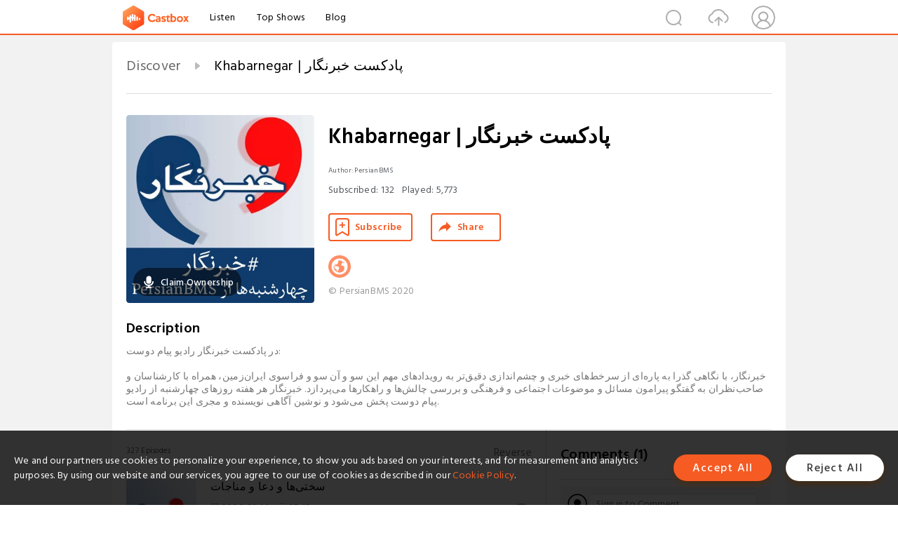

--- FILE ---
content_type: text/html; charset=utf-8
request_url: https://castbox.fm/channel/id1947806?utm_campaign=a_share_ch&utm_medium=dlink&utm_source=a_share
body_size: 30801
content:
<!DOCTYPE html>
<html lang="en">
<head>
  <meta charset="utf-8">
  <title>Khabarnegar | پادکست خبرنگار | Listen Free on Castbox.</title>
  <link rel="canonical" href="https://castbox.fm/channel/Khabarnegar-%7C-%D9%BE%D8%A7%D8%AF%DA%A9%D8%B3%D8%AA-%D8%AE%D8%A8%D8%B1%D9%86%DA%AF%D8%A7%D8%B1-id1947806" >
  <link rel="amphtml" href="https://castbox.fm/channel/Khabarnegar-%7C-%D9%BE%D8%A7%D8%AF%DA%A9%D8%B3%D8%AA-%D8%AE%D8%A8%D8%B1%D9%86%DA%AF%D8%A7%D8%B1-id1947806?amp=1" >
  <link rel="dns-prefetch" href="https//s3.castbox.fm">
  <link rel="dns-prefetch" href="https//everest.castbox.fm">
  <link rel="dns-prefetch" href="https//data.castbox.fm">
  <meta http-equiv="X-UA-Compatible" content="IE=edge,chrome=1">
  <meta name="viewport" content="width=device-width, initial-scale=1, user-scalable=no" >
  
  <link rel="icon" href="https://s3.castbox.fm/app/castbox/static/images/logo_120.png" type="image/x-icon">
  <meta name="apple-mobile-web-app-title" content="Castbox">
  <meta name="apple-mobile-web-app-capable" content="yes">
  <meta name="twitter:site" content="@CastBox_FM" >
  <meta name="twitter:creator" content="@CastBox_FM">
  <meta name="twitter:domain" content="castbox.fm">
  <meta name="twitter:card" content="summary" ><meta property="og:image:width" content="600" ><meta property="og:image:height" content="600" >
  <meta property="twitter:title" content="Khabarnegar | پادکست خبرنگار | Listen Free on Castbox." >
  <meta property="twitter:image" content="https://is1-ssl.mzstatic.com/image/thumb/Podcasts221/v4/47/a9/21/47a921d7-abc2-ff03-9595-99d22db1b7b7/mza_5562494618279050908.jpg/400x400bb.jpg" >
  <meta property="twitter:description" content="در پادکست خبرنگار رادیو پیام دوست:‌<br /><br />خبرنگار، با نگاهی گذرا به پاره‌ای از سرخط‌های خبری و چشم‌اندازی دقیق‌تر به رویدادهای مهم این سو و آن سو و..." >
  <meta property="al:ios:url" content="castbox://channel/Khabarnegar-%7C-%D9%BE%D8%A7%D8%AF%DA%A9%D8%B3%D8%AA-%D8%AE%D8%A8%D8%B1%D9%86%DA%AF%D8%A7%D8%B1-id1947806" >
  <meta property="al:ios:app_store_id" content="1100218439" >
  <meta property="al:ios:app_name" content="Castbox" >
  <meta property="al:android:url" content="castbox://channel/Khabarnegar-%7C-%D9%BE%D8%A7%D8%AF%DA%A9%D8%B3%D8%AA-%D8%AE%D8%A8%D8%B1%D9%86%DA%AF%D8%A7%D8%B1-id1947806" >
  <meta property="al:android:package" content="fm.castbox.audiobook.radio.podcast" >
  <meta property="al:android:app_name" content="Castbox" >
  <meta property="al:web:url" content="https://castbox.fm/channel/Khabarnegar-%7C-%D9%BE%D8%A7%D8%AF%DA%A9%D8%B3%D8%AA-%D8%AE%D8%A8%D8%B1%D9%86%DA%AF%D8%A7%D8%B1-id1947806" >
  <meta property="fb:app_id" content="1840752496197771" >
  <meta property="og:type" content="article" >
  <meta property="og:site_name" content="Castbox" />
  <meta property="og:url" content="https://castbox.fm/channel/Khabarnegar-%7C-%D9%BE%D8%A7%D8%AF%DA%A9%D8%B3%D8%AA-%D8%AE%D8%A8%D8%B1%D9%86%DA%AF%D8%A7%D8%B1-id1947806" >
  <meta property="og:image" content="https://is1-ssl.mzstatic.com/image/thumb/Podcasts221/v4/47/a9/21/47a921d7-abc2-ff03-9595-99d22db1b7b7/mza_5562494618279050908.jpg/400x400bb.jpg" >
  <meta property="og:title" content="Khabarnegar | پادکست خبرنگار | Listen Free on Castbox." >
  <meta property="og:description" content="در پادکست خبرنگار رادیو پیام دوست:‌<br /><br />خبرنگار، با نگاهی گذرا به پاره‌ای از سرخط‌های خبری و چشم‌اندازی دقیق‌تر به رویدادهای مهم این سو و آن سو و..." >
  <meta property="twitter:app:id:iphone" content="1243410543">
  <meta property="twitter:app:id:googleplay" content="fm.castbox.audiobook.radio.podcast">
  <meta name="description" content="در پادکست خبرنگار رادیو پیام دوست:‌<br /><br />خبرنگار، با نگاهی گذرا به پاره‌ای از سرخط‌های خبری و چشم‌اندازی دقیق‌تر به رویدادهای مهم این سو و آن سو و..." >
  <meta name="keywords" content="Khabarnegar | پادکست خبرنگار podcast, News, خبرنگار, رادیو پیام دوست, Society & Culture, رادیو بهایی" >
  <meta name="theme-color" content="rgba(8,56,104,1)" />
  <link rel="search" type="application/opensearchdescription+xml" href="https://castbox.fm/opensearch.xml" title="Castbox">
  <script type="application/ld+json">
{"@context":"http://schema.org","@type":"BreadcrumbList","itemListElement":[{"@type":"ListItem","position":1,"item":{"@id":"https://castbox.fm/home","name":"Channels","image":"https://s3.castbox.fm/app/castbox/static/images/logo.png"}},{"@type":"ListItem","position":2,"item":{"@id":"/channel/Khabarnegar-%7C-%D9%BE%D8%A7%D8%AF%DA%A9%D8%B3%D8%AA-%D8%AE%D8%A8%D8%B1%D9%86%DA%AF%D8%A7%D8%B1-id1947806","name":"Khabarnegar | پادکست خبرنگار","image":"https://is1-ssl.mzstatic.com/image/thumb/Podcasts221/v4/47/a9/21/47a921d7-abc2-ff03-9595-99d22db1b7b7/mza_5562494618279050908.jpg/400x400bb.jpg"}}]}
</script>
  <link href="https://fonts.googleapis.com/css?family=Hind+Siliguri:300,400,500,600" rel="stylesheet"><link rel="stylesheet" type="text/css" href="https://s3.castbox.fm/app/castbox/static/css/slick.min.css" >
  
  <link rel="manifest" id="pwaLink" href="/api/pwa/manifest.json?cid=1947806">
  
  
  <script type='text/javascript'>
    if (document.documentElement.clientWidth <= 720) {
      document.documentElement.style.fontSize = document.documentElement.clientWidth / 7.2 + 'px'
    } else {
      document.documentElement.style.fontSize = '100px'
    }
    window.onloadcallback=function(){}
  </script>
  
  <link data-chunk="global" rel="stylesheet" href="https://s3.castbox.fm/webstatic/css/vendors~global.96c36ed4.chunk.css">
<link data-chunk="global" rel="stylesheet" href="https://s3.castbox.fm/webstatic/css/global.c7478bb9.chunk.css">
<link data-chunk="castbox.main" rel="stylesheet" href="https://s3.castbox.fm/webstatic/css/castbox.main.ed6e5c24.chunk.css">
<link data-chunk="ep" rel="stylesheet" href="https://s3.castbox.fm/webstatic/css/ep.fe499db8.chunk.css">
<link data-chunk="ch" rel="stylesheet" href="https://s3.castbox.fm/webstatic/css/ch.5b8889a4.chunk.css">
</head>
<body>
  <div id="root"><div class="castboxGlobal"><div style="width:0;height:0"><audio style="width:100%;height:100%" preload="auto"></audio></div><div class="castboxMain"><div class="mainBox"><div id="castboxHeader"><div class="castboxHeaderContainer"><div class="nav-item left navLogo"><a href="/?utm_campaign=a_share_ch&amp;utm_medium=dlink&amp;utm_source=a_share"><img class="logoTextCover" src="https://s3.castbox.fm/webstatic/images/navLogo.c3d5a81b.png"/></a><a class="nav-item link" href="/home?utm_campaign=a_share_ch&amp;utm_medium=dlink&amp;utm_source=a_share">Listen</a><a class="nav-item link" href="/categories/0?utm_campaign=a_share_ch&amp;utm_medium=dlink&amp;utm_source=a_share">Top Shows</a><a class="nav-item link" href="/blog">Blog</a></div><div><div class="nav-item right topUserNav"><div class="userNav right"><div class="userNav-icon"><img class="userNav-img" src="https://s3.castbox.fm/webstatic/images/userIcon.06c408dc.png"/></div></div></div><div class="nav-item right upload"><a href="/creator/upload?utm_campaign=a_share_ch&amp;utm_medium=dlink&amp;utm_source=a_share"><img class="img" src="https://s3.castbox.fm/webstatic/images/upload_icon.521c956a.png"/></a></div><div class="nav-item right search"><img class="img" src="https://s3.castbox.fm/webstatic/images/search_icon.3958760d.png"/></div></div></div></div><div style="padding-bottom:10px;min-height:100vh" id="childrenBox" class="childrenBox"><div class="topCon"></div><div class="topLeftCon"></div><div class="topRightCon"></div><div class="clearfix childContent" id="trackList"><div style="text-align:left" class="guru-breadcrumb"><span class="guru-breadcrumb-item"><span style="max-width:80%" class="breadcrumb-text"><a href="/home">Discover</a></span><img class="breadcrumbImage" src="[data-uri]"/></span><span class="guru-breadcrumb-item active"><span style="max-width:80%" class="breadcrumb-text">Khabarnegar | پادکست خبرنگار</span></span></div><div class="ch_feed"><div class="ch_feed-top clearfix"><div class="ch_feed-cover" data-ch-id="1812cdfcd0e4ce758f867bf2b48f051a947161c6"><div style="display:inline-block;height:100%;width:100%;overflow:hidden;border-radius:4px;background-color:#A9B8AD" class="coverImgContainer"><img style="display:inline-block;opacity:1;width:100%;height:100%" src="https://is1-ssl.mzstatic.com/image/thumb/Podcasts221/v4/47/a9/21/47a921d7-abc2-ff03-9595-99d22db1b7b7/mza_5562494618279050908.jpg/400x400bb.jpg" class="img" alt="Khabarnegar | پادکست خبرنگار" title="Khabarnegar | پادکست خبرنگار"/></div><div style="position:absolute;bottom:22px;left:10px"><div class="claim-modal"><div class="claim-modal-claim-btn"><i class="claim-modal-claim-btn-icon"><img src="https://s3.castbox.fm/e8/fa/80/a2defc4275855754aec42adc5d.svg"/></i><span>Claim Ownership</span></div></div></div></div><div class="ch_feed_info"><h1 title="Khabarnegar | پادکست خبرنگار" class="ch_feed_info_title"><div id="box-pro-ellipsis-176931933200936" class="box-ellipsis box-ellipsis-lineClamp"><style>#box-pro-ellipsis-176931933200936{-webkit-line-clamp:2;}</style><span>Khabarnegar | پادکست خبرنگار</span></div></h1><div class="channelInfo"><p class="author">Author<!-- -->: <!-- -->PersianBMS</p><span class="count sub_count">Subscribed<!-- -->:<!-- --> <!-- -->132</span><span class="count play_count">Played<!-- -->:<!-- --> <!-- -->5,773</span></div><div class="funcBtn"><div style="display:inline-block" class=""><div class="subscribeBtn">Subscribe</div></div><span><div class="sharePageBtn">Share</div></span></div><div class="ch_feed-socials"><a rel="nofollow" target="_blank" href="https://persianbahaimedia.org/?cat=25"><img class="ch_feed-socials-item" src="https://s3.castbox.fm/webstatic/images/homelink.fb715380.png"/></a></div><div class="ch_feed-copyright">© PersianBMS 2020</div><p class="des-title">Description</p><div class="des-con"><div>در پادکست خبرنگار رادیو پیام دوست:‌<br /><br />خبرنگار، با نگاهی گذرا به پاره‌ای از سرخط‌های خبری و چشم‌اندازی دقیق‌تر به رویدادهای مهم این سو و آن سو و فراسوی ایران‌زمین، همراه با کارشناسان و صاحب‌نظران به گفتگو پیرامون مسائل و موضوعات اجتماعی و فرهنگی و بررسی چالش‌ها و راهکارها می‌پردازد. خبرنگار هر هفته روزهای چهارشنبه از رادیو پیام دوست پخش می‌شود و نوشین آگاهی نویسنده و مجری این برنامه است.</div></div></div></div><div><div style="display:none"></div></div></div><div class="leftContainer"><div class="main"><div class="topRow clearfix"><div class="con"><div class="trackListCon"><div class="clearfix"><div class="trackListCon_title">327<!-- --> Episodes</div><div class="right funcBtn"><span class="funcBtn-item">Reverse</span></div></div><div id="trackListCon_list" class="trackListCon_list"><div><section class="episodeRow opacityinAnimate"><div class="ep-item"><div class="ep-item-cover"><a href="/episode/سختی‌ها-و-دعا-و-مناجات-id1947806-id893084809"><div style="display:inline-block;height:100%;width:100%;overflow:hidden;border-radius:4px;background-color:#A9B8AD" class="coverImgContainer"><img style="display:inline-block;opacity:1;width:100%;height:100%" src="https://img.transistorcdn.com/VhTOoejF8Dr1sTYicj_Kujwwf46KFbHve63qnobte9Q/rs:fill:0:0:1/w:1400/h:1400/q:60/mb:500000/aHR0cHM6Ly9pbWct/dXBsb2FkLXByb2R1/Y3Rpb24udHJhbnNp/c3Rvci5mbS9iOGZj/ZGYyMzRlZTQ1N2Nl/Y2M0MWY2MDhjZmNh/ZmI2OS5qcGc.jpg" class="image" alt="سختی‌ها و دعا و مناجات" title="سختی‌ها و دعا و مناجات"/></div></a></div><div class="ep-item-con"><a href="/episode/سختی‌ها-و-دعا-و-مناجات-id1947806-id893084809"><p title="سختی‌ها و دعا و مناجات" class="ep-item-con-title"><span class="ellipsis" style="display:inline-block">سختی‌ها و دعا و مناجات</span></p></a><p class="ep-item-con-des"><span class="item icon date">2026-01-14</span><span class="item icon time">25:18</span><span class="item"></span></p><div class="ep-item-con-btns"><p class="btn-item like"></p><span class="btn-item add-2epl"><div class="playlists-modal"><div class="playlists-modal-target"><div class="add-2epl-btn"></div></div></div></span><span class="btn-item add-2epl more-point"><div class="playlists-modal"><div class="playlists-modal-target"><div class="add-2epl-btn epl-more-action"></div></div></div></span></div></div><div class="ep-item-ctrls"><a class="ctrlItem play" href="/episode/سختی‌ها-و-دعا-و-مناجات-id1947806-id893084809"></a></div></div><div class="audiobox"></div><div class="ep-item-desmodal"><div class="ep-item-desmodal-con">گفتگو با: خانم فرزانه ثابتان، مشاور خانواده و تحلیل‌گر مسائل روان‌شناسیآیا دعا و نیایش می‌تواند در رویارویی با سختی‌ها تاثیرگذار باشد؟ این تاثیر چگونه است و چه ابعادی دارد؟</div></div></section><section class="episodeRow opacityinAnimate"><div class="ep-item"><div class="ep-item-cover"><a href="/episode/استعاره‌ها-و-مفاهیم-id1947806-id889800869"><div style="display:inline-block;height:100%;width:100%;overflow:hidden;border-radius:4px;background-color:#A9B8AD" class="coverImgContainer"><img style="display:inline-block;opacity:1;width:100%;height:100%" src="https://img.transistorcdn.com/hwrwbdYVRmU881jFPknlbX9G89tRnEAMscFXClIX7Kw/rs:fill:0:0:1/w:1400/h:1400/q:60/mb:500000/aHR0cHM6Ly9pbWct/dXBsb2FkLXByb2R1/Y3Rpb24udHJhbnNp/c3Rvci5mbS9lN2Nk/MGYzYWY4N2E2MWIx/MzI0N2I0ZWNiNjI5/NGNiZC5qcGc.jpg" class="image" alt="استعاره‌ها و مفاهیم" title="استعاره‌ها و مفاهیم"/></div></a></div><div class="ep-item-con"><a href="/episode/استعاره‌ها-و-مفاهیم-id1947806-id889800869"><p title="استعاره‌ها و مفاهیم" class="ep-item-con-title"><span class="ellipsis" style="display:inline-block">استعاره‌ها و مفاهیم</span></p></a><p class="ep-item-con-des"><span class="item icon date">2026-01-07</span><span class="item icon time">24:30</span><span class="item"><img class="heart" src="[data-uri]"/>1</span></p><div class="ep-item-con-btns"><p class="btn-item like"></p><span class="btn-item add-2epl"><div class="playlists-modal"><div class="playlists-modal-target"><div class="add-2epl-btn"></div></div></div></span><span class="btn-item add-2epl more-point"><div class="playlists-modal"><div class="playlists-modal-target"><div class="add-2epl-btn epl-more-action"></div></div></div></span></div></div><div class="ep-item-ctrls"><a class="ctrlItem play" href="/episode/استعاره‌ها-و-مفاهیم-id1947806-id889800869"></a></div></div><div class="audiobox"></div><div class="ep-item-desmodal"><div class="ep-item-desmodal-con">گفتگو با: خانم بهار روشناستعاره‌ها فقط زبان را زیباتر نمی‌کنند، بلکه شیوه درک ما از جهان را شکل می‌دهند و مسیرهای تازه‌ای برای اندیشیدن و خلق کردن باز می‌کنند. ما اغلب با کمک استعاره‌ها به تجربه‌های درونی‌مان معنا می‌دهیم، احساسات‌مان را تشریح می‌کنیم و حتی به توان خلاقیت  خود نیرو می‌بخشیم. زبان، از طریق استعاره، پلی می‌سازد میان آن چه می‌دانیم و آن‌چه هنوز در حال کشف و فهم آن هستیم.</div></div></section><section class="episodeRow opacityinAnimate"><div class="ep-item"><div class="ep-item-cover"><a href="/episode/کنفرانس-سالانه-انجمن-ادب-و-هنر-ایران-در-لندن-id1947806-id887303435"><div style="display:inline-block;height:100%;width:100%;overflow:hidden;border-radius:4px;background-color:#A9B8AD" class="coverImgContainer"><img style="display:inline-block;opacity:1;width:100%;height:100%" src="https://img.transistorcdn.com/I71FuuTI8Tb32ufvHMQRIhN89ytflXPURlNNp_I_QhQ/rs:fill:0:0:1/w:1400/h:1400/q:60/mb:500000/aHR0cHM6Ly9pbWct/dXBsb2FkLXByb2R1/Y3Rpb24udHJhbnNp/c3Rvci5mbS9iZjJh/ODUzNmQxNDQzYjI2/NjI0ZWMzZTZmMTgz/NGFmMi5qcGc.jpg" class="image" alt="کنفرانس سالانه انجمن ادب و هنر ایران در لندن" title="کنفرانس سالانه انجمن ادب و هنر ایران در لندن"/></div></a></div><div class="ep-item-con"><a href="/episode/کنفرانس-سالانه-انجمن-ادب-و-هنر-ایران-در-لندن-id1947806-id887303435"><p title="کنفرانس سالانه انجمن ادب و هنر ایران در لندن" class="ep-item-con-title"><span class="ellipsis" style="display:inline-block">کنفرانس سالانه انجمن ادب و هنر ایران در لندن</span></p></a><p class="ep-item-con-des"><span class="item icon date">2025-12-31</span><span class="item icon time">23:16</span><span class="item"></span></p><div class="ep-item-con-btns"><p class="btn-item like"></p><span class="btn-item add-2epl"><div class="playlists-modal"><div class="playlists-modal-target"><div class="add-2epl-btn"></div></div></div></span><span class="btn-item add-2epl more-point"><div class="playlists-modal"><div class="playlists-modal-target"><div class="add-2epl-btn epl-more-action"></div></div></div></span></div></div><div class="ep-item-ctrls"><a class="ctrlItem play" href="/episode/کنفرانس-سالانه-انجمن-ادب-و-هنر-ایران-در-لندن-id1947806-id887303435"></a></div></div><div class="audiobox"></div><div class="ep-item-desmodal"><div class="ep-item-desmodal-con">بیست و هفتمین کنفرانس سالانه انجمن ادب و هنر ایران در آخرین روزهای سال ۲۰۲۵، در شهر لندن برگزار شد. تم  کنفرانس «نقش هنر و ادبیات در جامعه» بود و بیش از ۵۰۰ ایرانی از شهرهای مختلف اروپا، آمریکا، کانادا، ژاپن، برزیل و استرالیا شرکت داشتند.</div></div></section><section class="episodeRow opacityinAnimate"><div class="ep-item"><div class="ep-item-cover"><a href="/episode/ترس،-مانعی-در-مسیر-پیشرفت-فرد-و-جامعه-id1947806-id883433332"><div style="display:inline-block;height:100%;width:100%;overflow:hidden;border-radius:4px;background-color:#A9B8AD" class="coverImgContainer"><img style="display:inline-block;opacity:1;width:100%;height:100%" src="https://img.transistorcdn.com/6q8wRGT5ssja8ww9_jmSY7u2f4eR6nBkUveLsehOK9Y/rs:fill:0:0:1/w:1400/h:1400/q:60/mb:500000/aHR0cHM6Ly9pbWct/dXBsb2FkLXByb2R1/Y3Rpb24udHJhbnNp/c3Rvci5mbS8wYTUz/Yjc3Y2VlZWVhZTll/ODJkMDU5N2I5ZTEw/OTUxNy5qcGc.jpg" class="image" alt="ترس، مانعی در مسیر پیشرفت فرد و جامعه" title="ترس، مانعی در مسیر پیشرفت فرد و جامعه"/></div></a></div><div class="ep-item-con"><a href="/episode/ترس،-مانعی-در-مسیر-پیشرفت-فرد-و-جامعه-id1947806-id883433332"><p title="ترس، مانعی در مسیر پیشرفت فرد و جامعه" class="ep-item-con-title"><span class="ellipsis" style="display:inline-block">ترس، مانعی در مسیر پیشرفت فرد و جامعه</span></p></a><p class="ep-item-con-des"><span class="item icon date">2025-12-17</span><span class="item icon time">26:45</span><span class="item"></span></p><div class="ep-item-con-btns"><p class="btn-item like"></p><span class="btn-item add-2epl"><div class="playlists-modal"><div class="playlists-modal-target"><div class="add-2epl-btn"></div></div></div></span><span class="btn-item add-2epl more-point"><div class="playlists-modal"><div class="playlists-modal-target"><div class="add-2epl-btn epl-more-action"></div></div></div></span></div></div><div class="ep-item-ctrls"><a class="ctrlItem play" href="/episode/ترس،-مانعی-در-مسیر-پیشرفت-فرد-و-جامعه-id1947806-id883433332"></a></div></div><div class="audiobox"></div><div class="ep-item-desmodal"><div class="ep-item-desmodal-con">گفتگو با: دکتر فرامرز خبیرپور، روان‌شناس، روان‌درمان‌گر و متخصص روابط فرد، خانواده با جامعهاما ترس چگونه در ما پدید می‌آید و چگونه می‌توان با آن روبرو شد و آن را کاهش داد یا از بین برد؟  نقش تعلیم و تربیت و ارزش‌های معنوی در این زمینه چیست و چه تاثیری می‌تواند داشته باشد.</div></div></section><section class="episodeRow opacityinAnimate"><div class="ep-item"><div class="ep-item-cover"><a href="/episode/روز-جهانی-حقوق-بشر-id1947806-id881097076"><div style="display:inline-block;height:100%;width:100%;overflow:hidden;border-radius:4px;background-color:#A9B8AD" class="coverImgContainer"><img style="display:inline-block;opacity:1;width:100%;height:100%" src="https://img.transistorcdn.com/sXZ42qisHpNSPMePV496CdZmVh-9pXmbs3gIxPxr07o/rs:fill:0:0:1/w:1400/h:1400/q:60/mb:500000/aHR0cHM6Ly9pbWct/dXBsb2FkLXByb2R1/Y3Rpb24udHJhbnNp/c3Rvci5mbS9lMjA4/MTA5YTA1OWM0MTk2/YzAzNGQ1M2Y4MjQ1/ZjhhNi5qcGc.jpg" class="image" alt="روز جهانی حقوق بشر" title="روز جهانی حقوق بشر"/></div></a></div><div class="ep-item-con"><a href="/episode/روز-جهانی-حقوق-بشر-id1947806-id881097076"><p title="روز جهانی حقوق بشر" class="ep-item-con-title"><span class="ellipsis" style="display:inline-block">روز جهانی حقوق بشر</span></p></a><p class="ep-item-con-des"><span class="item icon date">2025-12-10</span><span class="item icon time">30:54</span><span class="item"></span></p><div class="ep-item-con-btns"><p class="btn-item like"></p><span class="btn-item add-2epl"><div class="playlists-modal"><div class="playlists-modal-target"><div class="add-2epl-btn"></div></div></div></span><span class="btn-item add-2epl more-point"><div class="playlists-modal"><div class="playlists-modal-target"><div class="add-2epl-btn epl-more-action"></div></div></div></span></div></div><div class="ep-item-ctrls"><a class="ctrlItem play" href="/episode/روز-جهانی-حقوق-بشر-id1947806-id881097076"></a></div></div><div class="audiobox"></div><div class="ep-item-desmodal"><div class="ep-item-desmodal-con">گفتگو با: دکتر محمود کویر- نویسنده و استاد تاریخ و فرهنگ، خانم مهناز پراکند - وکیل و مدافع حقوق بشر، دکتر حمیرا قادری - نویسنده، استاد ادبیات و فعال حقوق زنان، آقای ایقان شهیدی - پژوهش‌گراندیشه سیاسی، خانم فهیمه خضرحیدری - روزنامه نگار، خانم منصوره شجاعی -مترجم، فعال حقوق زنان، کتاب‌دار و نویسندهپیام‌هایی به مناسبت روز جهانی حقوق بشر</div></div></section><section class="episodeRow opacityinAnimate"><div class="ep-item"><div class="ep-item-cover"><a href="/episode/قطع‌نامه-اضطراری،-تاریخی-و-بی‌سابقه-پارلمان-اروپا-id1947806-id878845226"><div style="display:inline-block;height:100%;width:100%;overflow:hidden;border-radius:4px;background-color:#A9B8AD" class="coverImgContainer"><img style="display:inline-block;opacity:1;width:100%;height:100%" src="https://img.transistorcdn.com/2XchWtiP8bf1ARBxPXPrbOe4qkrcoBjubcT-FgIlV5E/rs:fill:0:0:1/w:1400/h:1400/q:60/mb:500000/aHR0cHM6Ly9pbWct/dXBsb2FkLXByb2R1/Y3Rpb24udHJhbnNp/c3Rvci5mbS8yOTll/ZTY2NDE3MzBjY2Zh/MGNjNjY1YjVhOGMz/Y2VhMi5qcGc.jpg" class="image" alt="قطع‌نامه اضطراری، تاریخی و بی‌سابقه پارلمان اروپا" title="قطع‌نامه اضطراری، تاریخی و بی‌سابقه پارلمان اروپا"/></div></a></div><div class="ep-item-con"><a href="/episode/قطع‌نامه-اضطراری،-تاریخی-و-بی‌سابقه-پارلمان-اروپا-id1947806-id878845226"><p title="قطع‌نامه اضطراری، تاریخی و بی‌سابقه پارلمان اروپا" class="ep-item-con-title"><span class="ellipsis" style="display:inline-block">قطع‌نامه اضطراری، تاریخی و بی‌سابقه پارلمان اروپا</span></p></a><p class="ep-item-con-des"><span class="item icon date">2025-12-03</span><span class="item icon time">24:16</span><span class="item"></span></p><div class="ep-item-con-btns"><p class="btn-item like"></p><span class="btn-item add-2epl"><div class="playlists-modal"><div class="playlists-modal-target"><div class="add-2epl-btn"></div></div></div></span><span class="btn-item add-2epl more-point"><div class="playlists-modal"><div class="playlists-modal-target"><div class="add-2epl-btn epl-more-action"></div></div></div></span></div></div><div class="ep-item-ctrls"><a class="ctrlItem play" href="/episode/قطع‌نامه-اضطراری،-تاریخی-و-بی‌سابقه-پارلمان-اروپا-id1947806-id878845226"></a></div></div><div class="audiobox"></div><div class="ep-item-desmodal"><div class="ep-item-desmodal-con">گفتگو با: دکتر فرهاد ثابتان، استاد دانشگاه و سخن‌گوی جامعه جهانی بهائی در آمریکاپارلمان اروپا با انتقاد از بیش از ۴۵ سال «آزار و سرکوب سیستماتیک بهائیان» از مقام‌های اروپایی خواست که نگرانی‌های پارلمان را به حکومت ایران منتقل کنند. این قطع‌نامه اضطراری که با ۵۴۹ رأی موافق اعضای پارلمان اروپا به تصویب رسید از جدیدترین اقدامات مستقل پارلمان اروپاست و از ابزارهای مهم این سازمان که  برای اعلام نگرانی‌های عمومی در زمینه حقوق بشر و سایر مسائل صادر می‌شود.</div></div></section><section class="episodeRow opacityinAnimate"><div class="ep-item"><div class="ep-item-cover"><a href="/episode/در-آستانه-سال‌روز-درگذشت-حضرت-عبدالبهاء-id1947806-id876524315"><div style="display:inline-block;height:100%;width:100%;overflow:hidden;border-radius:4px;background-color:#A9B8AD" class="coverImgContainer"><img style="display:inline-block;opacity:1;width:100%;height:100%" src="https://img.transistorcdn.com/o-rTWXVRKpvgavL1RZNOAMeD90fdKc6x0PLhKxIOAAM/rs:fill:0:0:1/w:1400/h:1400/q:60/mb:500000/aHR0cHM6Ly9pbWct/dXBsb2FkLXByb2R1/Y3Rpb24udHJhbnNp/c3Rvci5mbS8zZmFk/ZGMxM2FhMWJhZjgx/YTlhYTc0ZWY5Njcw/YWQwOS5qcGc.jpg" class="image" alt="در آستانه سال‌روز درگذشت حضرت عبدالبهاء" title="در آستانه سال‌روز درگذشت حضرت عبدالبهاء"/></div></a></div><div class="ep-item-con"><a href="/episode/در-آستانه-سال‌روز-درگذشت-حضرت-عبدالبهاء-id1947806-id876524315"><p title="در آستانه سال‌روز درگذشت حضرت عبدالبهاء" class="ep-item-con-title"><span class="ellipsis" style="display:inline-block">در آستانه سال‌روز درگذشت حضرت عبدالبهاء</span></p></a><p class="ep-item-con-des"><span class="item icon date">2025-11-26</span><span class="item icon time">30:17</span><span class="item"></span></p><div class="ep-item-con-btns"><p class="btn-item like"></p><span class="btn-item add-2epl"><div class="playlists-modal"><div class="playlists-modal-target"><div class="add-2epl-btn"></div></div></div></span><span class="btn-item add-2epl more-point"><div class="playlists-modal"><div class="playlists-modal-target"><div class="add-2epl-btn epl-more-action"></div></div></div></span></div></div><div class="ep-item-ctrls"><a class="ctrlItem play" href="/episode/در-آستانه-سال‌روز-درگذشت-حضرت-عبدالبهاء-id1947806-id876524315"></a></div></div><div class="audiobox"></div><div class="ep-item-desmodal"><div class="ep-item-desmodal-con">گفتگو با: آقای بهنام روحی، خانم ماریا محمودی-اسدالله زاده، خانم سیما مبینی، خانم مریم صفاجو، خانم ساناز خسروی و خانم فریناز فیروزی.در آستانه صد و چهارمین سال‌روز درگذشت حضرت عبدالبهاء هستیم و به مناسبت این روز بسیار خاص در تقویم آیین بهائی، چند تن از دوستان برنامه خبرنگار از نگاه شخصی خودشون شمه‌ای از برخی از جنبه‌های  حیات پربار، شخصیت بی‌مثال و خدمات ارزشمند و بی‌نظیر حضرت عبدالبهاء را برای ما بازگو می‌کنند.</div></div></section><section class="episodeRow opacityinAnimate"><div class="ep-item"><div class="ep-item-cover"><a href="/episode/حقوق-بشر-و-انسجام-اجتماعی-id1947806-id854625690"><div style="display:inline-block;height:100%;width:100%;overflow:hidden;border-radius:4px;background-color:#A9B8AD" class="coverImgContainer"><img style="display:inline-block;opacity:1;width:100%;height:100%" src="https://img.transistorcdn.com/agy0-OEQKIs--LB3XZpNDNdoxKvvj9GHjs3EjOzSV9I/rs:fill:0:0:1/w:1400/h:1400/q:60/mb:500000/aHR0cHM6Ly9pbWct/dXBsb2FkLXByb2R1/Y3Rpb24udHJhbnNp/c3Rvci5mbS8wZWQw/MGRlNjdkNjg5Y2E4/NzUyZWVkZTg2OTdm/ZGE3ZC5qcGc.jpg" class="image" alt="حقوق بشر و انسجام اجتماعی" title="حقوق بشر و انسجام اجتماعی"/></div></a></div><div class="ep-item-con"><a href="/episode/حقوق-بشر-و-انسجام-اجتماعی-id1947806-id854625690"><p title="حقوق بشر و انسجام اجتماعی" class="ep-item-con-title"><span class="ellipsis" style="display:inline-block">حقوق بشر و انسجام اجتماعی</span></p></a><p class="ep-item-con-des"><span class="item icon date">2025-10-08</span><span class="item icon time">03:00</span><span class="item"></span></p><div class="ep-item-con-btns"><p class="btn-item like"></p><span class="btn-item add-2epl"><div class="playlists-modal"><div class="playlists-modal-target"><div class="add-2epl-btn"></div></div></div></span><span class="btn-item add-2epl more-point"><div class="playlists-modal"><div class="playlists-modal-target"><div class="add-2epl-btn epl-more-action"></div></div></div></span></div></div><div class="ep-item-ctrls"><a class="ctrlItem play" href="/episode/حقوق-بشر-و-انسجام-اجتماعی-id1947806-id854625690"></a></div></div><div class="audiobox"></div><div class="ep-item-desmodal"><div class="ep-item-desmodal-con">گفتگو با: جناب حسین قاضیان، جامعه‌شناس، نویسنده، پژوهش‌گر و تحلیل‌گر مسائل اجتماعی.در گفتگوی امروز با مهمان عزیز برنامه، تلاش می‌کنیم معضل نقض حقوق بشر را از منظر جامعه‌شناختی بررسی کنیم. این که تاثیر چنین تبعیض و محرومیت بخشی ازجامعه چه تأثیری بر هویت جمعی، هم‌بستگی اجتماعی و اعتماد عمومی چیست؟ چگونه تبعیض می‌تواند در فرهنگ و ساختارهای اجتماعی نهادینه شود و چرا تحلیل تبعیض مبتنی بر دین و جنسیت اهمیت دارد؟ هم‌چنین نقش آموزش، رسانه و گفتمان عمومی درانسجام اجتماعی چه خواهد بود؟</div></div></section><section class="episodeRow opacityinAnimate"><div class="ep-item"><div class="ep-item-cover"><a href="/episode/گزارش-سالانه-سازمان-ملل-و-سرکوب-بهائیان-id1947806-id852266814"><div style="display:inline-block;height:100%;width:100%;overflow:hidden;border-radius:4px;background-color:#A9B8AD" class="coverImgContainer"><img style="display:inline-block;opacity:1;width:100%;height:100%" src="https://img.transistorcdn.com/RGMiJeYJez5i8HmfdoP-j8eUt1VlHyHdJKz8nnVOkYU/rs:fill:0:0:1/w:1400/h:1400/q:60/mb:500000/aHR0cHM6Ly9pbWct/dXBsb2FkLXByb2R1/Y3Rpb24udHJhbnNp/c3Rvci5mbS8yMWY4/ODFkYzI1NTVhY2Rj/NTczNmU1NDI4OGZj/OTAwZS5qcGc.jpg" class="image" alt="گزارش سالانه سازمان ملل و سرکوب بهائیان" title="گزارش سالانه سازمان ملل و سرکوب بهائیان"/></div></a></div><div class="ep-item-con"><a href="/episode/گزارش-سالانه-سازمان-ملل-و-سرکوب-بهائیان-id1947806-id852266814"><p title="گزارش سالانه سازمان ملل و سرکوب بهائیان" class="ep-item-con-title"><span class="ellipsis" style="display:inline-block">گزارش سالانه سازمان ملل و سرکوب بهائیان</span></p></a><p class="ep-item-con-des"><span class="item icon date">2025-10-01</span><span class="item icon time">28:58</span><span class="item"></span></p><div class="ep-item-con-btns"><p class="btn-item like"></p><span class="btn-item add-2epl"><div class="playlists-modal"><div class="playlists-modal-target"><div class="add-2epl-btn"></div></div></div></span><span class="btn-item add-2epl more-point"><div class="playlists-modal"><div class="playlists-modal-target"><div class="add-2epl-btn epl-more-action"></div></div></div></span></div></div><div class="ep-item-ctrls"><a class="ctrlItem play" href="/episode/گزارش-سالانه-سازمان-ملل-و-سرکوب-بهائیان-id1947806-id852266814"></a></div></div><div class="audiobox"></div><div class="ep-item-desmodal"><div class="ep-item-desmodal-con">گفتگو با: خانم منصوره شجاعی - نویسنده، پژوهش‌گر و فعال زنانگزارش سالانه دبیرکل سازمان ملل متحد منتشر شد و توجه جامعهٔ جهانی را به یکی از آشکارترین و دیرپاترین نمونه‌های سرکوب دینی در جهان جلب کرد- آزار و سرکوب سیستماتیک جامعه بهائی در ایران. این گزارش که با مشارکت نهادهای حقوق بشری و سازمان‌های جامعه مدنی تهیه شده، موارد متعددی از نقض حقوق بنیادین بهائیان را برجسته می‌کند.</div></div></section><section class="episodeRow opacityinAnimate"><div class="ep-item"><div class="ep-item-cover"><a href="/episode/گزارش-سالانه-دبیر-کل-سازمان-ملل-id1947806-id850044667"><div style="display:inline-block;height:100%;width:100%;overflow:hidden;border-radius:4px;background-color:#A9B8AD" class="coverImgContainer"><img style="display:inline-block;opacity:1;width:100%;height:100%" src="https://img.transistorcdn.com/fJIvH-NVJci7irMXeqDyqlrOHjcbBd3bqkTAjs2kkm0/rs:fill:0:0:1/w:1400/h:1400/q:60/mb:500000/aHR0cHM6Ly9pbWct/dXBsb2FkLXByb2R1/Y3Rpb24udHJhbnNp/c3Rvci5mbS8xNDE4/YmYxN2RmZGQwMjky/NWZiZmE2ZjcyYjAz/ZWZiMy5qcGc.jpg" class="image" alt="گزارش سالانه دبیر کل سازمان ملل" title="گزارش سالانه دبیر کل سازمان ملل"/></div></a></div><div class="ep-item-con"><a href="/episode/گزارش-سالانه-دبیر-کل-سازمان-ملل-id1947806-id850044667"><p title="گزارش سالانه دبیر کل سازمان ملل" class="ep-item-con-title"><span class="ellipsis" style="display:inline-block">گزارش سالانه دبیر کل سازمان ملل</span></p></a><p class="ep-item-con-des"><span class="item icon date">2025-09-24</span><span class="item icon time">20:22</span><span class="item"></span></p><div class="ep-item-con-btns"><p class="btn-item like"></p><span class="btn-item add-2epl"><div class="playlists-modal"><div class="playlists-modal-target"><div class="add-2epl-btn"></div></div></div></span><span class="btn-item add-2epl more-point"><div class="playlists-modal"><div class="playlists-modal-target"><div class="add-2epl-btn epl-more-action"></div></div></div></span></div></div><div class="ep-item-ctrls"><a class="ctrlItem play" href="/episode/گزارش-سالانه-دبیر-کل-سازمان-ملل-id1947806-id850044667"></a></div></div><div class="audiobox"></div><div class="ep-item-desmodal"><div class="ep-item-desmodal-con">گفتگو با: آقای هادی قائمی، کارشناس برجسته حقوق بشریکی از موارد قابل توجه در گزارش امسال دبیرکل سازمان ملل، آقای آنتونیو گوترش، آزار و سرکوب سیستماتیک بهاییان در ایران است. بر اساس متن گزارش و اسناد مرتبط، دبیرکل سازمان ملل از افزایش فشارها بر بهاییان، از جمله بازداشت‌های خودسرانه، محرومیت از تحصیل، مصادره اموال، و محدودیت در آزادی‌های دینی ابراز نگرانی کرده است.</div></div></section><section class="episodeRow opacityinAnimate"><div class="ep-item"><div class="ep-item-cover"><a href="/episode/کنفرانس-سالانه-انجمن-دوستداران-فرهنگ-ایرانی-id1947806-id844631872"><div style="display:inline-block;height:100%;width:100%;overflow:hidden;border-radius:4px;background-color:#A9B8AD" class="coverImgContainer"><img style="display:inline-block;opacity:1;width:100%;height:100%" src="https://img.transistorcdn.com/6ejveK01zDtjQlC3RSWfG29wQihOOD4-37o6O4rXEMw/rs:fill:0:0:1/w:1400/h:1400/q:60/mb:500000/aHR0cHM6Ly9pbWct/dXBsb2FkLXByb2R1/Y3Rpb24udHJhbnNp/c3Rvci5mbS80NjBm/ZjY2YjhiYjM3OTQx/Zjc1ZTBjOTM4ZDZi/NTI4OS5qcGc.jpg" class="image" alt="کنفرانس سالانه انجمن دوستداران فرهنگ ایرانی" title="کنفرانس سالانه انجمن دوستداران فرهنگ ایرانی"/></div></a></div><div class="ep-item-con"><a href="/episode/کنفرانس-سالانه-انجمن-دوستداران-فرهنگ-ایرانی-id1947806-id844631872"><p title="کنفرانس سالانه انجمن دوستداران فرهنگ ایرانی" class="ep-item-con-title"><span class="ellipsis" style="display:inline-block">کنفرانس سالانه انجمن دوستداران فرهنگ ایرانی</span></p></a><p class="ep-item-con-des"><span class="item icon date">2025-09-10</span><span class="item icon time">27:47</span><span class="item"></span></p><div class="ep-item-con-btns"><p class="btn-item like"></p><span class="btn-item add-2epl"><div class="playlists-modal"><div class="playlists-modal-target"><div class="add-2epl-btn"></div></div></div></span><span class="btn-item add-2epl more-point"><div class="playlists-modal"><div class="playlists-modal-target"><div class="add-2epl-btn epl-more-action"></div></div></div></span></div></div><div class="ep-item-ctrls"><a class="ctrlItem play" href="/episode/کنفرانس-سالانه-انجمن-دوستداران-فرهنگ-ایرانی-id1947806-id844631872"></a></div></div><div class="audiobox"></div><div class="ep-item-desmodal"><div class="ep-item-desmodal-con">گزارش‌های کوتاه و تجربه‌های شخصی از سی و پنج‌امین کنفرانس سالانه آنجمن دوست‌داران فرهنگ ایرانی</div></div></section><section class="episodeRow opacityinAnimate"><div class="ep-item"><div class="ep-item-cover"><a href="/episode/گرانی،-سایه-تاریک-فقر-(بخش-۲)-id1947806-id834387152"><div style="display:inline-block;height:100%;width:100%;overflow:hidden;border-radius:4px;background-color:#A9B8AD" class="coverImgContainer"><img style="display:inline-block;opacity:1;width:100%;height:100%" src="https://img.transistorcdn.com/OmhLc202mEA5yKKW6JP3q0ymaYRqjAVgEMNYZqQyW6U/rs:fill:0:0:1/w:1400/h:1400/q:60/mb:500000/aHR0cHM6Ly9pbWct/dXBsb2FkLXByb2R1/Y3Rpb24udHJhbnNp/c3Rvci5mbS85ZGRi/ODRlNzU2NDA1NWIx/MTQ2NWVjYTQwYjQw/OWRkOS5qcGc.jpg" class="image" alt="گرانی، سایه تاریک فقر (بخش ۲)" title="گرانی، سایه تاریک فقر (بخش ۲)"/></div></a></div><div class="ep-item-con"><a href="/episode/گرانی،-سایه-تاریک-فقر-(بخش-۲)-id1947806-id834387152"><p title="گرانی، سایه تاریک فقر (بخش ۲)" class="ep-item-con-title"><span class="ellipsis" style="display:inline-block">گرانی، سایه تاریک فقر (بخش ۲)</span></p></a><p class="ep-item-con-des"><span class="item icon date">2025-08-06</span><span class="item icon time">26:38</span><span class="item"><img class="heart" src="[data-uri]"/>1</span></p><div class="ep-item-con-btns"><p class="btn-item like"></p><span class="btn-item add-2epl"><div class="playlists-modal"><div class="playlists-modal-target"><div class="add-2epl-btn"></div></div></div></span><span class="btn-item add-2epl more-point"><div class="playlists-modal"><div class="playlists-modal-target"><div class="add-2epl-btn epl-more-action"></div></div></div></span></div></div><div class="ep-item-ctrls"><a class="ctrlItem play" href="/episode/گرانی،-سایه-تاریک-فقر-(بخش-۲)-id1947806-id834387152"></a></div></div><div class="audiobox"></div><div class="ep-item-desmodal"><div class="ep-item-desmodal-con">گفتگو با: دکتر هوشمند بدیعی، نویسنده، پژوهش‌گر و متخصص مسائل اقتصادیتورم و بی‌ثباتی اقتصادی تنها علل مادی ندارد و فقط مربوط به اعداد و ارقام نیست، بلکه مربوط به اصول معنوی بنیادی مانند عدالت، ارزش‌های اخلاقی و مسئولیت اجتماعی فرد فرد انسان‌هاست. زمانی که سودای ثروت و سود برای انسان‌ها الویت پیدا می‌کند و فساد وحرص و طمع جای انصاف، هم‌دلی، صداقت و وجدان اخلاقی را می‌گیرد، جامعه با سیستمی مواجه می‌شود که به نفع عده‌ای اندک و به ضرر اکثریت است.</div></div></section><section class="episodeRow opacityinAnimate"><div class="ep-item"><div class="ep-item-cover"><a href="/episode/گرانی،-سایه-تاریک-فقر-(بخش-۱)-id1947806-id832176478"><div style="display:inline-block;height:100%;width:100%;overflow:hidden;border-radius:4px;background-color:#A9B8AD" class="coverImgContainer"><img style="display:inline-block;opacity:1;width:100%;height:100%" src="https://img.transistorcdn.com/9CMEjY5bCVlRIZrDldAO9jDF1D7PNBagqoIcJJR4okU/rs:fill:0:0:1/w:1400/h:1400/q:60/mb:500000/aHR0cHM6Ly9pbWct/dXBsb2FkLXByb2R1/Y3Rpb24udHJhbnNp/c3Rvci5mbS9mMjBh/MWIyYTVjN2E5YmEx/ZTFlNmMwNDQ1MjQx/ZDlkMi5qcGc.jpg" class="image" alt="گرانی، سایه تاریک فقر (بخش ۱)" title="گرانی، سایه تاریک فقر (بخش ۱)"/></div></a></div><div class="ep-item-con"><a href="/episode/گرانی،-سایه-تاریک-فقر-(بخش-۱)-id1947806-id832176478"><p title="گرانی، سایه تاریک فقر (بخش ۱)" class="ep-item-con-title"><span class="ellipsis" style="display:inline-block">گرانی، سایه تاریک فقر (بخش ۱)</span></p></a><p class="ep-item-con-des"><span class="item icon date">2025-07-30</span><span class="item icon time">27:09</span><span class="item"><img class="heart" src="[data-uri]"/>1</span></p><div class="ep-item-con-btns"><p class="btn-item like"></p><span class="btn-item add-2epl"><div class="playlists-modal"><div class="playlists-modal-target"><div class="add-2epl-btn"></div></div></div></span><span class="btn-item add-2epl more-point"><div class="playlists-modal"><div class="playlists-modal-target"><div class="add-2epl-btn epl-more-action"></div></div></div></span></div></div><div class="ep-item-ctrls"><a class="ctrlItem play" href="/episode/گرانی،-سایه-تاریک-فقر-(بخش-۱)-id1947806-id832176478"></a></div></div><div class="audiobox"></div><div class="ep-item-desmodal"><div class="ep-item-desmodal-con">گفتگو با: دکتر هوشمند بدیعی، نویسنده، پژوهش‌گر و متخصص مسائل اقتصادیچگونه گرانی و یا افزایش افسار گسیخته قیمت‌ها، نابرابری را تشدید، انسجام اجتماعی را تضعیف و سرانجام توده‌های مردم را به فقر و تنگ‌دستی سوق می‌دهد.</div></div></section><section class="episodeRow opacityinAnimate"><div class="ep-item"><div class="ep-item-cover"><a href="/episode/«مشاهیر-بهائی-در-دوران-حضرت-بهاءالله»-id1947806-id830031678"><div style="display:inline-block;height:100%;width:100%;overflow:hidden;border-radius:4px;background-color:#A9B8AD" class="coverImgContainer"><img style="display:inline-block;opacity:1;width:100%;height:100%" src="https://img.transistorcdn.com/anE7vidsgPgZNdGAGOdQG9wrDc6XBC3K9gkOBcRr-jk/rs:fill:0:0:1/w:1400/h:1400/q:60/mb:500000/aHR0cHM6Ly9pbWct/dXBsb2FkLXByb2R1/Y3Rpb24udHJhbnNp/c3Rvci5mbS9kZGVk/MTM4YzFmNWFlNDcw/YjE1YjM1ODIxMjMz/YjZmNi5qcGc.jpg" class="image" alt="«مشاهیر بهائی در دوران حضرت بهاءالله»" title="«مشاهیر بهائی در دوران حضرت بهاءالله»"/></div></a></div><div class="ep-item-con"><a href="/episode/«مشاهیر-بهائی-در-دوران-حضرت-بهاءالله»-id1947806-id830031678"><p title="«مشاهیر بهائی در دوران حضرت بهاءالله»" class="ep-item-con-title"><span class="ellipsis" style="display:inline-block">«مشاهیر بهائی در دوران حضرت بهاءالله»</span></p></a><p class="ep-item-con-des"><span class="item icon date">2025-07-23</span><span class="item icon time">29:29</span><span class="item"></span></p><div class="ep-item-con-btns"><p class="btn-item like"></p><span class="btn-item add-2epl"><div class="playlists-modal"><div class="playlists-modal-target"><div class="add-2epl-btn"></div></div></div></span><span class="btn-item add-2epl more-point"><div class="playlists-modal"><div class="playlists-modal-target"><div class="add-2epl-btn epl-more-action"></div></div></div></span></div></div><div class="ep-item-ctrls"><a class="ctrlItem play" href="/episode/«مشاهیر-بهائی-در-دوران-حضرت-بهاءالله»-id1947806-id830031678"></a></div></div><div class="audiobox"></div><div class="ep-item-desmodal"><div class="ep-item-desmodal-con">گفتگو با: دکتر مینو ثابت، پزشک و مترجم کتابجناب بالیوزی در طول زندگی خود، آثار متعددی در زمینه تاریخ ادیان، به‌ ویژه تاریخ آئین بهائی، نگاشته است. بهاءالله، باب، عبدالبهاء، مشاهیر بهائی در دوران حضرت بهاءالله و همین‌طور «ادوارد براون و دیانت بهائی»؛ (۱۹۷۶) مطالعه‌ای در اسلام «محمد و سیر اسلام» از جمله آثار قلمی مهم او هستند که  با نگاهی ژرف، روایتی مستند به زبان انگلیسی به نگارش درآمده‌ و به چاپ رسیده‌اند. این آثار نه تنها برای پیروان آئین بهائی، بلکه برای علاقه‌مندان به تاریخ اجتماعی و دینی ایران نیز منبعی ارزشمند به‌شمار می‌روند</div></div></section><section class="episodeRow opacityinAnimate"><div class="ep-item"><div class="ep-item-cover"><a href="/episode/هوش-مصنوعی؛-پدیده-حیرت‌انگیز-عصر-ما-id1947806-id827982272"><div style="display:inline-block;height:100%;width:100%;overflow:hidden;border-radius:4px;background-color:#A9B8AD" class="coverImgContainer"><img style="display:inline-block;opacity:1;width:100%;height:100%" src="https://img.transistorcdn.com/c-GklaO-VHlCs6mPHcwFx6ahx2fvGx_GtzZTNvrr17k/rs:fill:0:0:1/w:1400/h:1400/q:60/mb:500000/aHR0cHM6Ly9pbWct/dXBsb2FkLXByb2R1/Y3Rpb24udHJhbnNp/c3Rvci5mbS9lZjIy/OGIxMTZkYzVjNmY5/YmYzNmE0MTYxYjcw/OTIyMi5qcGc.jpg" class="image" alt="هوش مصنوعی؛ پدیده حیرت‌انگیز عصر ما" title="هوش مصنوعی؛ پدیده حیرت‌انگیز عصر ما"/></div></a></div><div class="ep-item-con"><a href="/episode/هوش-مصنوعی؛-پدیده-حیرت‌انگیز-عصر-ما-id1947806-id827982272"><p title="هوش مصنوعی؛ پدیده حیرت‌انگیز عصر ما" class="ep-item-con-title"><span class="ellipsis" style="display:inline-block">هوش مصنوعی؛ پدیده حیرت‌انگیز عصر ما</span></p></a><p class="ep-item-con-des"><span class="item icon date">2025-07-16</span><span class="item icon time">31:38</span><span class="item"><img class="heart" src="[data-uri]"/>1</span></p><div class="ep-item-con-btns"><p class="btn-item like"></p><span class="btn-item add-2epl"><div class="playlists-modal"><div class="playlists-modal-target"><div class="add-2epl-btn"></div></div></div></span><span class="btn-item add-2epl more-point"><div class="playlists-modal"><div class="playlists-modal-target"><div class="add-2epl-btn epl-more-action"></div></div></div></span></div></div><div class="ep-item-ctrls"><a class="ctrlItem play" href="/episode/هوش-مصنوعی؛-پدیده-حیرت‌انگیز-عصر-ما-id1947806-id827982272"></a></div></div><div class="audiobox"></div><div class="ep-item-desmodal"><div class="ep-item-desmodal-con">گفتگو با: دکتر فرزین اقدسی، مهندس الکترونیک و متخصص هوش مصنوعیهوش مصنوعی یا Artificial Intelligence از پدیده‌های اعجازآفرین عصرماست که بشرهم‌چنان مشغول مطالعه، تحقیق و یادگیری در مورد ابعاد توانایی‌های سرشار آن است. اما هوش مصنوعی تا چه حد با قدرت تامل، تفکر و خلاقیت انسان قابل مقایسه است؟ خطرات و یا جنبه‌های منفی هوش مصنوعی برای بشر چیست؟ و این که دیدگاه بهائی چه نگاهی به چنین پدیده‌های علمی و نوآوری‌های عظیم و پر‌قدرت دارد؟</div></div></section><section class="episodeRow opacityinAnimate"><div class="ep-item"><div class="ep-item-cover"><a href="/episode/به-مناسبت-سال‌روز-شهادت-حضرت-باب-id1947806-id826087985"><div style="display:inline-block;height:100%;width:100%;overflow:hidden;border-radius:4px;background-color:#A9B8AD" class="coverImgContainer"><img style="display:inline-block;opacity:1;width:100%;height:100%" src="https://img.transistorcdn.com/9DeKIjG68SCx1Wcnts46TXriEIPOHPYWG3sMtlB4988/rs:fill:0:0:1/w:1400/h:1400/q:60/mb:500000/aHR0cHM6Ly9pbWct/dXBsb2FkLXByb2R1/Y3Rpb24udHJhbnNp/c3Rvci5mbS83Yjkx/NTA5MmQwOGUzYTY3/Y2I1NmJiZDk0Yjlh/Njg2Yy5qcGc.jpg" class="image" alt="به مناسبت سال‌روز شهادت حضرت باب" title="به مناسبت سال‌روز شهادت حضرت باب"/></div></a></div><div class="ep-item-con"><a href="/episode/به-مناسبت-سال‌روز-شهادت-حضرت-باب-id1947806-id826087985"><p title="به مناسبت سال‌روز شهادت حضرت باب" class="ep-item-con-title"><span class="ellipsis" style="display:inline-block">به مناسبت سال‌روز شهادت حضرت باب</span></p></a><p class="ep-item-con-des"><span class="item icon date">2025-07-09</span><span class="item icon time">26:59</span><span class="item"></span></p><div class="ep-item-con-btns"><p class="btn-item like"></p><span class="btn-item add-2epl"><div class="playlists-modal"><div class="playlists-modal-target"><div class="add-2epl-btn"></div></div></div></span><span class="btn-item add-2epl more-point"><div class="playlists-modal"><div class="playlists-modal-target"><div class="add-2epl-btn epl-more-action"></div></div></div></span></div></div><div class="ep-item-ctrls"><a class="ctrlItem play" href="/episode/به-مناسبت-سال‌روز-شهادت-حضرت-باب-id1947806-id826087985"></a></div></div><div class="audiobox"></div><div class="ep-item-desmodal"><div class="ep-item-desmodal-con">گفتگو با: دکتر محمود صباحی، جامعه‌شناس، محقق و نویسندهبه مناسبت صد و هفتاد و پنجمین سال‌روز شهادت حضرت باب، نگاهی جامعه‌شناختی داریم به پاره‌ای از ابعاد رسالت پیامبران، واین که چرا مظاهر ظهور الهی در طول تاریخ همواره مورد قهر و خشونت جامعه قرار گرفتند، و پیام آسمانی آنان که هدفی جز تحول معنوی و سعادت مادی بشر نداشته در زمان خود همواره با مخالفت و دشمنی، به‌خصوص از سوی سران حکومت و رهبران دینی قرار گرفته است.</div></div></section><section class="episodeRow opacityinAnimate"><div class="ep-item"><div class="ep-item-cover"><a href="/episode/فرایند-جامعه-سازی-جامعه-بهائی-id1947806-id823774426"><div style="display:inline-block;height:100%;width:100%;overflow:hidden;border-radius:4px;background-color:#A9B8AD" class="coverImgContainer"><img style="display:inline-block;opacity:1;width:100%;height:100%" src="https://img.transistorcdn.com/47s4gdgdZ9wfZuaW6Z4A2Vc9soWcYZen4gOSN6tzamg/rs:fill:0:0:1/w:1400/h:1400/q:60/mb:500000/aHR0cHM6Ly9pbWct/dXBsb2FkLXByb2R1/Y3Rpb24udHJhbnNp/c3Rvci5mbS9jOGQy/ZDQ4OTAwODg3NjA4/ZmJiNjZkYTJkZDk0/NWZlNi5qcGc.jpg" class="image" alt="فرایند جامعه سازی جامعه بهائی" title="فرایند جامعه سازی جامعه بهائی"/></div></a></div><div class="ep-item-con"><a href="/episode/فرایند-جامعه-سازی-جامعه-بهائی-id1947806-id823774426"><p title="فرایند جامعه سازی جامعه بهائی" class="ep-item-con-title"><span class="ellipsis" style="display:inline-block">فرایند جامعه سازی جامعه بهائی</span></p></a><p class="ep-item-con-des"><span class="item icon date">2025-07-02</span><span class="item icon time">32:26</span><span class="item"><img class="heart" src="[data-uri]"/>1</span></p><div class="ep-item-con-btns"><p class="btn-item like"></p><span class="btn-item add-2epl"><div class="playlists-modal"><div class="playlists-modal-target"><div class="add-2epl-btn"></div></div></div></span><span class="btn-item add-2epl more-point"><div class="playlists-modal"><div class="playlists-modal-target"><div class="add-2epl-btn epl-more-action"></div></div></div></span></div></div><div class="ep-item-ctrls"><a class="ctrlItem play" href="/episode/فرایند-جامعه-سازی-جامعه-بهائی-id1947806-id823774426"></a></div></div><div class="audiobox"></div><div class="ep-item-desmodal"><div class="ep-item-desmodal-con">گفتگو با: آقای پیام روحانی، استاد موسیقی و فعال اجتماعیبا وجود همه چالش‌های خطیر جهان پرآشوب امروز که جوامع انسانی را دربرگرفته و شرایط سخت و نگران‌کننده‌ای که عالم بشری را در سردرگمی و عجز و ناتوانی و یاس و ناامیدی فرو برده، فعالیت‌های جامعه جهانی بهائی برای ساختن جهانی بهتر و صلح‌آمیزتر بی‌وقفه و با نیروی عظیم و فراگیری ادامه دارد. اما بهائیان چرا مشغول این فعالیت‌ها هستند؟ چرا این مسیر را برای ایجاد تحول در جامعه پیش گرفته‌اند؟ به بیانی دیگر فلسفه زیربنای این فعالیت‌ها چیست؟ چرا بهائیان باور دارند که حقیقتا تحقق آرمان‌های والای انسانی که جهان امروز محتاج آن‌هاست مانند صلح و برابری و احترام به کرامت و شرافت انسانی و ایجاد سازمان‌ها و تشکیلات عادلانه و کارآمد و پویا، در این مسیر امکان پذیر است.</div></div></section><section class="episodeRow opacityinAnimate"><div class="ep-item"><div class="ep-item-cover"><a href="/episode/ترس-چیست-و-از-آن-چه-می‌توان-آموخت؟-id1947806-id821841770"><div style="display:inline-block;height:100%;width:100%;overflow:hidden;border-radius:4px;background-color:#A9B8AD" class="coverImgContainer"><img style="display:inline-block;opacity:1;width:100%;height:100%" src="https://img.transistorcdn.com/cu1nvhwnuNMItjWhQOakTtg8QR-ONEbT5prkxd5nlUk/rs:fill:0:0:1/w:1400/h:1400/q:60/mb:500000/aHR0cHM6Ly9pbWct/dXBsb2FkLXByb2R1/Y3Rpb24udHJhbnNp/c3Rvci5mbS9mNDJl/OGE3ZWE3MDc3MWE5/M2M5NGMyYzE3NzFj/Zjg4Yy5qcGc.jpg" class="image" alt="ترس چیست و از آن چه می‌توان آموخت؟" title="ترس چیست و از آن چه می‌توان آموخت؟"/></div></a></div><div class="ep-item-con"><a href="/episode/ترس-چیست-و-از-آن-چه-می‌توان-آموخت؟-id1947806-id821841770"><p title="ترس چیست و از آن چه می‌توان آموخت؟" class="ep-item-con-title"><span class="ellipsis" style="display:inline-block">ترس چیست و از آن چه می‌توان آموخت؟</span></p></a><p class="ep-item-con-des"><span class="item icon date">2025-06-25</span><span class="item icon time">29:58</span><span class="item"></span></p><div class="ep-item-con-btns"><p class="btn-item like"></p><span class="btn-item add-2epl"><div class="playlists-modal"><div class="playlists-modal-target"><div class="add-2epl-btn"></div></div></div></span><span class="btn-item add-2epl more-point"><div class="playlists-modal"><div class="playlists-modal-target"><div class="add-2epl-btn epl-more-action"></div></div></div></span></div></div><div class="ep-item-ctrls"><a class="ctrlItem play" href="/episode/ترس-چیست-و-از-آن-چه-می‌توان-آموخت؟-id1947806-id821841770"></a></div></div><div class="audiobox"></div><div class="ep-item-desmodal"><div class="ep-item-desmodal-con">گفتگو با فرزانه ثابتان، مشاور خانواده و تحلیل‌گر مسائل روان‌شناسی ترس چیست؟ آیا ترس تنها یک احساس یا واکنشی غریزی است که همیشه در مواجه با خطر یا تهدید بروز می‌کند؟ و یا بازتابی است از نیاز انسان به امنیت، کنترل و آگاهی در موقعیتی که از آن اگاهی بسیار کمی داریم و یا بحرانی که برایمان ناشناخته است؟ آیا ترس می‌تواند ما را به شناخت بهتری از آن‌چه ما را تهدید می‌کند و هم‌چنین جهان اطراف‌مان وادارد؟</div></div></section><section class="episodeRow opacityinAnimate"><div class="ep-item"><div class="ep-item-cover"><a href="/episode/«گفتمان»-اصلی-ارزشمند-و-ضروری-id1947806-id819842803"><div style="display:inline-block;height:100%;width:100%;overflow:hidden;border-radius:4px;background-color:#A9B8AD" class="coverImgContainer"><img style="display:inline-block;opacity:1;width:100%;height:100%" src="https://img.transistorcdn.com/kSocxSWHvSY2CpuaZ0836p5mLy4dKoV-vdvTincO6dA/rs:fill:0:0:1/w:1400/h:1400/q:60/mb:500000/aHR0cHM6Ly9pbWct/dXBsb2FkLXByb2R1/Y3Rpb24udHJhbnNp/c3Rvci5mbS8zYjQy/YWQ2N2JlNjQ2MjM1/OTJmYzJmYjRjZDEy/M2E5Zi5qcGc.jpg" class="image" alt="«گفتمان» اصلی ارزشمند و ضروری" title="«گفتمان» اصلی ارزشمند و ضروری"/></div></a></div><div class="ep-item-con"><a href="/episode/«گفتمان»-اصلی-ارزشمند-و-ضروری-id1947806-id819842803"><p title="«گفتمان» اصلی ارزشمند و ضروری" class="ep-item-con-title"><span class="ellipsis" style="display:inline-block">«گفتمان» اصلی ارزشمند و ضروری</span></p></a><p class="ep-item-con-des"><span class="item icon date">2025-06-18</span><span class="item icon time">28:39</span><span class="item"></span></p><div class="ep-item-con-btns"><p class="btn-item like"></p><span class="btn-item add-2epl"><div class="playlists-modal"><div class="playlists-modal-target"><div class="add-2epl-btn"></div></div></div></span><span class="btn-item add-2epl more-point"><div class="playlists-modal"><div class="playlists-modal-target"><div class="add-2epl-btn epl-more-action"></div></div></div></span></div></div><div class="ep-item-ctrls"><a class="ctrlItem play" href="/episode/«گفتمان»-اصلی-ارزشمند-و-ضروری-id1947806-id819842803"></a></div></div><div class="audiobox"></div><div class="ep-item-desmodal"><div class="ep-item-desmodal-con">گفتگو با دکتر ماندانا زندیان، پزشک، شاعر، روزنامه‌نگار و نویسنده«گفتمان» به خصوص پیرامون مسائل و چالش‌های اجتماعی، بالقوه می‌تواند یکی از پدیده‌های ارزشمند و ضروری جهان امروز ما باشد، پدیده‌ای که اهمیت اون در سطوح مختلف محلی، ملی و بین المللی هر روز بیشتر و بیشتر برجسته می‌شود. از آن‌جایی که تعریف  مفهوم گفتمان می‌تواند در میان افراد و گروه‌های مختلف بسیار متفاوت و حتی کاملا در تضاد و تقابل باشد، موفقیت یک گفتمان سازنده، ریشه در میزان درک ما از ماهیت و ویژگی‌های آن و ابزاری که برای مشارکت در یک گفتمان استفاده می‌کنیم و البته نیت و هدفی است که ما از گفتمان داریم.</div></div></section><section class="episodeRow opacityinAnimate"><div class="ep-item"><div class="ep-item-cover"><a href="/episode/کنفرانس-«ساختن-جوامعی-پویا»-در-مریلند-id1947806-id815365797"><div style="display:inline-block;height:100%;width:100%;overflow:hidden;border-radius:4px;background-color:#A9B8AD" class="coverImgContainer"><img style="display:inline-block;opacity:1;width:100%;height:100%" src="https://img.transistorcdn.com/U2SSxpATZ9fJB8e6MU9UM1kSQi9oPQoCGemswjeHT4s/rs:fill:0:0:1/w:1400/h:1400/q:60/mb:500000/aHR0cHM6Ly9pbWct/dXBsb2FkLXByb2R1/Y3Rpb24udHJhbnNp/c3Rvci5mbS81ZmY1/MGU0MTA0MThkNjAz/OTIzNmQ5NDVkMmI4/NzQ0ZC5qcGc.jpg" class="image" alt="کنفرانس «ساختن جوامعی پویا» در مریلند" title="کنفرانس «ساختن جوامعی پویا» در مریلند"/></div></a></div><div class="ep-item-con"><a href="/episode/کنفرانس-«ساختن-جوامعی-پویا»-در-مریلند-id1947806-id815365797"><p title="کنفرانس «ساختن جوامعی پویا» در مریلند" class="ep-item-con-title"><span class="ellipsis" style="display:inline-block">کنفرانس «ساختن جوامعی پویا» در مریلند</span></p></a><p class="ep-item-con-des"><span class="item icon date">2025-06-04</span><span class="item icon time">25:48</span><span class="item"></span></p><div class="ep-item-con-btns"><p class="btn-item like"></p><span class="btn-item add-2epl"><div class="playlists-modal"><div class="playlists-modal-target"><div class="add-2epl-btn"></div></div></div></span><span class="btn-item add-2epl more-point"><div class="playlists-modal"><div class="playlists-modal-target"><div class="add-2epl-btn epl-more-action"></div></div></div></span></div></div><div class="ep-item-ctrls"><a class="ctrlItem play" href="/episode/کنفرانس-«ساختن-جوامعی-پویا»-در-مریلند-id1947806-id815365797"></a></div></div><div class="audiobox"></div><div class="ep-item-desmodal"><div class="ep-item-desmodal-con">گفتگو با: خانم فریناز فیروزی، فعال اجتماعیکنفرانسی که اخیرا در شهر کوچک گرین-بلت در ایالت مریلند به همت بهائیان منطقه برگزار شد، به قول برخی از شرکت‌کننده‌گان می‌تواند الگویی باشد برای تقویت پیوندهای اجتماعی، ایجاد حس هم‌دلی و هم‌کاری و تشویق به مشارکت در فعالیت‌های جامعه سازی، و البته ایجاد فضایی برای هم‌فکری، مشورت و تبادل افکار و یادگیری از بینش‌ها و خدمات اجتماعی فردی و جمعی.</div></div></section><div style="text-align:center" id="LoadInline"><img style="width:.84rem;max-width:64px;height:.84rem;max-height:64px" src="[data-uri]" alt="loading"/></div></div></div></div><div><a class="A_link" href="/channel/id1947806?skip=0&amp;limit=337">See More</a></div></div></div></div></div><div class="rightContainer"><div class="rightContainer-item"><div id="comments" class="commentList"><div class="commentList-title"><span>Comments<!-- --> <!-- -->(1)</span></div><div class="addComment clearfix"><form class="addCommentForm"><div class="commentInputBox"><input type="text" value="" class="commentInputBox-input" placeholder="Sign in to Comment"/><input type="submit" style="display:none"/></div><div class="userCover"><div style="display:inline-block;height:100%;width:100%;overflow:hidden;border-radius:4px;background-color:#A9B8AD" class="coverImgContainer"><img style="display:inline-block;opacity:1;width:100%;height:100%" src="[data-uri]" class="userCover-img"/></div></div></form></div><div class="commentList-box"><div style="overflow-y:scroll" class="commentListCon"><div><div class="commentItem opacityinAnimate"><div class="commentItemBox clearfix"><div class="left commentItemCover"><div style="height:24px" class="lazyload-placeholder"></div></div><h3 data-user="f76318dd1ad84b678ab5b1d681a674c9" class="commentItemTitle"><div class="username ellipsis">green book green</div></h3><p data-id="689486e297ae60518c61d847" class="commentItemDes">بسیار عالی بود</p><div class="commentItemCtrl clearfix"><div class="left commentItemDate">Aug 7th</div><div><div class="commentItemReply right">Reply<!-- --> </div></div></div></div><div class="replyInput"></div></div></div></div></div></div></div><div class="rightContainer-item adBanner fadeInUp animated"><div style="display:none"></div></div><div class="footer-wrapper "><div class="rightContainer-item downloadPlay"><div class="downloadPlay-title-empty"></div><div class="downloadPlay-item clearfix google"><div class="link"><a target="_black" href="https://play.google.com/store/apps/details?id=fm.castbox.audiobook.radio.podcast&amp;referrer=utm_source%3Dcastbox_web%26utm_medium%3Dlink%26utm_campaign%3Dweb_right_bar%26utm_content%3D"><img style="width:100%" class="store" src="https://s3.castbox.fm/fa/00/5a/19fd024f1fa0d92ce80cd72cfe.png" alt="Google Play" title="Google Play"/></a></div><div class="text">Download from Google Play</div></div><div class="downloadPlay-item clearfix google"><div class="link"><a target="_black" href="https://itunes.apple.com/app/castbox-radio/id1243410543?pt=118301901&amp;mt=8&amp;ct=web_right_bar"><img style="width:100%" class="store" src="https://s3.castbox.fm/8a/81/60/605a1c40698998c6ff2ba624ea.png" alt="Castbox" title="App Store"/></a></div><div class="text">Download from App Store</div></div></div><div class="rightFooter rightContainer-item clearfix"><ul class="footerLinks"><li class="footerLinks-item"><a href="https://helpcenter.castbox.fm/portal/kb">FAQs</a></li></ul><div class="footerCounrtySel"><div><div class="footer_select_country"><img class="countryCover" src="/app/castbox/static/images/flags/us.svg" alt="us"/><span class="countryName">United States</span></div></div></div></div></div></div></div></div><div class="mainBoxFooter"></div></div></div><div class="Toastify"></div></div></div>
  <script>
    window.__INITIAL_STATE__ = "%7B%22castbox%22%3A%7B%22listIsEnd%22%3A-1%2C%22navIsShow%22%3Afalse%2C%22summary%22%3A%5B%5D%2C%22genreInfo%22%3A%5B%5D%2C%22subCategories%22%3A%7B%7D%2C%22publisherList%22%3A%7B%22list%22%3A%5B%5D%2C%22category%22%3A%7B%7D%7D%2C%22genreList%22%3A%7B%22list%22%3A%5B%5D%2C%22category%22%3A%7B%7D%7D%2C%22episodeList%22%3A%7B%22list%22%3A%5B%5D%2C%22loading%22%3Afalse%2C%22hasMore%22%3Atrue%2C%22category%22%3A%7B%7D%7D%2C%22trendList%22%3A%7B%22list%22%3A%5B%5D%2C%22loading%22%3Afalse%2C%22hasMore%22%3Atrue%7D%2C%22netList%22%3A%5B%5D%2C%22search%22%3A%7B%22isFetch%22%3Afalse%2C%22fetchOver%22%3Afalse%2C%22list%22%3A%5B%5D%7D%2C%22searchType%22%3A%22Channel%22%2C%22topPodcasts%22%3A%5B%5D%2C%22features%22%3A%5B%5D%2C%22recommendations%22%3A%5B%5D%2C%22keywords%22%3A%5B%5D%2C%22religions%22%3A%5B%5D%2C%22themeColor%22%3A%22rgba(8%2C56%2C104%2C1)%22%7D%2C%22ch%22%3A%7B%22chInfo%22%3A%7B%22episode_count%22%3A327%2C%22x_play_base%22%3A0%2C%22stat_cover_ext_color%22%3Atrue%2C%22keywords%22%3A%5B%22News%22%2C%22%D8%AE%D8%A8%D8%B1%D9%86%DA%AF%D8%A7%D8%B1%22%2C%22%D8%B1%D8%A7%D8%AF%DB%8C%D9%88%20%D9%BE%DB%8C%D8%A7%D9%85%20%D8%AF%D9%88%D8%B3%D8%AA%22%2C%22Society%20%26%20Culture%22%2C%22%D8%B1%D8%A7%D8%AF%DB%8C%D9%88%20%D8%A8%D9%87%D8%A7%DB%8C%DB%8C%22%5D%2C%22cover_ext_color%22%3A%22-16238488%22%2C%22mongo_id%22%3A%225c38cd66c382f19818fa7058%22%2C%22show_id%22%3A%225c38cd66c382f19818fa7058%22%2C%22copyright%22%3A%22%C2%A9%20PersianBMS%202020%22%2C%22author%22%3A%22PersianBMS%22%2C%22is_key_channel%22%3Atrue%2C%22audiobook_categories%22%3A%5B%5D%2C%22comment_count%22%3A1%2C%22website%22%3A%22https%3A%2F%2Fpersianbahaimedia.org%2F%3Fcat%3D25%22%2C%22rss_url%22%3A%22https%3A%2F%2Ffeeds.transistor.fm%2Fkhabarnegar%22%2C%22description%22%3A%22%D8%AF%D8%B1%20%D9%BE%D8%A7%D8%AF%DA%A9%D8%B3%D8%AA%20%D8%AE%D8%A8%D8%B1%D9%86%DA%AF%D8%A7%D8%B1%20%D8%B1%D8%A7%D8%AF%DB%8C%D9%88%20%D9%BE%DB%8C%D8%A7%D9%85%20%D8%AF%D9%88%D8%B3%D8%AA%3A%E2%80%8C%5Cn%5Cn%D8%AE%D8%A8%D8%B1%D9%86%DA%AF%D8%A7%D8%B1%D8%8C%20%D8%A8%D8%A7%20%D9%86%DA%AF%D8%A7%D9%87%DB%8C%20%DA%AF%D8%B0%D8%B1%D8%A7%20%D8%A8%D9%87%20%D9%BE%D8%A7%D8%B1%D9%87%E2%80%8C%D8%A7%DB%8C%20%D8%A7%D8%B2%20%D8%B3%D8%B1%D8%AE%D8%B7%E2%80%8C%D9%87%D8%A7%DB%8C%20%D8%AE%D8%A8%D8%B1%DB%8C%20%D9%88%20%DA%86%D8%B4%D9%85%E2%80%8C%D8%A7%D9%86%D8%AF%D8%A7%D8%B2%DB%8C%20%D8%AF%D9%82%DB%8C%D9%82%E2%80%8C%D8%AA%D8%B1%20%D8%A8%D9%87%20%D8%B1%D9%88%DB%8C%D8%AF%D8%A7%D8%AF%D9%87%D8%A7%DB%8C%20%D9%85%D9%87%D9%85%20%D8%A7%DB%8C%D9%86%20%D8%B3%D9%88%20%D9%88%20%D8%A2%D9%86%20%D8%B3%D9%88%20%D9%88%20%D9%81%D8%B1%D8%A7%D8%B3%D9%88%DB%8C%20%D8%A7%DB%8C%D8%B1%D8%A7%D9%86%E2%80%8C%D8%B2%D9%85%DB%8C%D9%86%D8%8C%20%D9%87%D9%85%D8%B1%D8%A7%D9%87%20%D8%A8%D8%A7%20%DA%A9%D8%A7%D8%B1%D8%B4%D9%86%D8%A7%D8%B3%D8%A7%D9%86%20%D9%88%20%D8%B5%D8%A7%D8%AD%D8%A8%E2%80%8C%D9%86%D8%B8%D8%B1%D8%A7%D9%86%20%D8%A8%D9%87%20%DA%AF%D9%81%D8%AA%DA%AF%D9%88%20%D9%BE%DB%8C%D8%B1%D8%A7%D9%85%D9%88%D9%86%20%D9%85%D8%B3%D8%A7%D8%A6%D9%84%20%D9%88%20%D9%85%D9%88%D8%B6%D9%88%D8%B9%D8%A7%D8%AA%20%D8%A7%D8%AC%D8%AA%D9%85%D8%A7%D8%B9%DB%8C%20%D9%88%20%D9%81%D8%B1%D9%87%D9%86%DA%AF%DB%8C%20%D9%88%20%D8%A8%D8%B1%D8%B1%D8%B3%DB%8C%20%DA%86%D8%A7%D9%84%D8%B4%E2%80%8C%D9%87%D8%A7%20%D9%88%20%D8%B1%D8%A7%D9%87%DA%A9%D8%A7%D8%B1%D9%87%D8%A7%20%D9%85%DB%8C%E2%80%8C%D9%BE%D8%B1%D8%AF%D8%A7%D8%B2%D8%AF.%20%D8%AE%D8%A8%D8%B1%D9%86%DA%AF%D8%A7%D8%B1%20%D9%87%D8%B1%20%D9%87%D9%81%D8%AA%D9%87%20%D8%B1%D9%88%D8%B2%D9%87%D8%A7%DB%8C%20%DA%86%D9%87%D8%A7%D8%B1%D8%B4%D9%86%D8%A8%D9%87%20%D8%A7%D8%B2%20%D8%B1%D8%A7%D8%AF%DB%8C%D9%88%20%D9%BE%DB%8C%D8%A7%D9%85%20%D8%AF%D9%88%D8%B3%D8%AA%20%D9%BE%D8%AE%D8%B4%20%D9%85%DB%8C%E2%80%8C%D8%B4%D9%88%D8%AF%20%D9%88%20%D9%86%D9%88%D8%B4%DB%8C%D9%86%20%D8%A2%DA%AF%D8%A7%D9%87%DB%8C%20%D9%86%D9%88%DB%8C%D8%B3%D9%86%D8%AF%D9%87%20%D9%88%20%D9%85%D8%AC%D8%B1%DB%8C%20%D8%A7%DB%8C%D9%86%20%D8%A8%D8%B1%D9%86%D8%A7%D9%85%D9%87%20%D8%A7%D8%B3%D8%AA.%22%2C%22tags%22%3A%5B%22from-itunes%22%2C%22from-google%22%5D%2C%22editable%22%3Atrue%2C%22play_count%22%3A5773%2C%22link%22%3A%22https%3A%2F%2Fpersianbahaimedia.org%2F%3Fcat%3D25%22%2C%22categories%22%3A%5B10101%2C10010%2C10075%2C10014%5D%2C%22x_subs_base%22%3A5%2C%22small_cover_url%22%3A%22https%3A%2F%2Fis1-ssl.mzstatic.com%2Fimage%2Fthumb%2FPodcasts221%2Fv4%2F47%2Fa9%2F21%2F47a921d7-abc2-ff03-9595-99d22db1b7b7%2Fmza_5562494618279050908.jpg%2F200x200bb.jpg%22%2C%22big_cover_url%22%3A%22https%3A%2F%2Fis1-ssl.mzstatic.com%2Fimage%2Fthumb%2FPodcasts221%2Fv4%2F47%2Fa9%2F21%2F47a921d7-abc2-ff03-9595-99d22db1b7b7%2Fmza_5562494618279050908.jpg%2F600x600bb.jpg%22%2C%22language%22%3A%22fa%22%2C%22cid%22%3A1947806%2C%22latest_eid%22%3A893084809%2C%22release_date%22%3A%222026-01-14T04%3A00%3A02Z%22%2C%22title%22%3A%22Khabarnegar%20%7C%20%D9%BE%D8%A7%D8%AF%DA%A9%D8%B3%D8%AA%20%D8%AE%D8%A8%D8%B1%D9%86%DA%AF%D8%A7%D8%B1%22%2C%22uri%22%3A%22%2Fch%2F1947806%22%2C%22https_cover_url%22%3A%22https%3A%2F%2Fis1-ssl.mzstatic.com%2Fimage%2Fthumb%2FPodcasts221%2Fv4%2F47%2Fa9%2F21%2F47a921d7-abc2-ff03-9595-99d22db1b7b7%2Fmza_5562494618279050908.jpg%2F400x400bb.jpg%22%2C%22channel_type%22%3A%22private%22%2C%22channel_id%22%3A%221812cdfcd0e4ce758f867bf2b48f051a947161c6%22%2C%22sub_count%22%3A132%2C%22internal_product_id%22%3A%22cb.ch.1947806%22%2C%22social%22%3A%7B%22website%22%3A%22https%3A%2F%2Fpersianbahaimedia.org%2F%3Fcat%3D25%22%7D%2C%22cover_web%22%3A%22https%3A%2F%2Fis1-ssl.mzstatic.com%2Fimage%2Fthumb%2FPodcasts221%2Fv4%2F47%2Fa9%2F21%2F47a921d7-abc2-ff03-9595-99d22db1b7b7%2Fmza_5562494618279050908.jpg%2F400x400bb.jpg%22%7D%2C%22overview%22%3A%7B%22latest_eid%22%3A893084809%2C%22sort_by%22%3A%22default%22%2C%22sort_order%22%3A0%2C%22cid%22%3A1947806%2C%22eids%22%3A%5B893084809%2C889800869%2C887303435%2C883433332%2C881097076%2C878845226%2C876524315%2C854625690%2C852266814%2C850044667%2C844631872%2C834387152%2C832176478%2C830031678%2C827982272%2C826087985%2C823774426%2C821841770%2C819842803%2C815365797%2C810371426%2C807282776%2C804571363%2C802160231%2C800115595%2C798240218%2C796219920%2C793855730%2C791626784%2C789194009%2C787079541%2C784988605%2C782902245%2C780831697%2C778833037%2C776813834%2C774711526%2C772554737%2C770575853%2C768680608%2C767025088%2C756943624%2C754900886%2C752842059%2C750901788%2C748846027%2C747025863%2C745151365%2C743244130%2C741390168%2C739617186%2C737853609%2C736033040%2C734037813%2C731555042%2C729668861%2C727542370%2C725659103%2C723700092%2C721829883%2C719954687%2C718108372%2C716068442%2C713726361%2C711551592%2C709614913%2C707679884%2C705644356%2C703536423%2C701630228%2C699661146%2C695056001%2C693082072%2C691109241%2C688520830%2C686183734%2C682025884%2C680125092%2C677865110%2C674808918%2C672887678%2C670804925%2C667162599%2C665252663%2C663536947%2C661864090%2C660247632%2C658341819%2C655958167%2C654146380%2C652348510%2C650372928%2C648682537%2C646923385%2C645117299%2C643272460%2C641345061%2C639460707%2C637527191%2C635461864%2C633395698%2C631680716%2C629950531%2C628128456%2C626516107%2C625006588%2C622960368%2C621504016%2C619741332%2C617885960%2C616105576%2C609233839%2C607513976%2C605723987%2C603775803%2C601884352%2C600102753%2C598227709%2C596389518%2C594475219%2C592684215%2C590874644%2C588876230%2C586980662%2C585067808%2C583049400%2C578916270%2C576868886%2C574945420%2C573080012%2C571318526%2C569419085%2C567320251%2C565458915%2C560094971%2C557183360%2C555499047%2C553681333%2C551884658%2C548325808%2C546635702%2C544962835%2C543059960%2C541427742%2C539754863%2C538014586%2C534807065%2C531782102%2C529776265%2C528223415%2C526307603%2C524643410%2C522694615%2C520927694%2C518998581%2C516850800%2C514791807%2C512774117%2C510767300%2C508770636%2C506820297%2C504747788%2C502681211%2C500515464%2C498245436%2C495981611%2C493907700%2C491722372%2C489697658%2C487539797%2C485570464%2C483375704%2C480959293%2C476529109%2C474545452%2C472514901%2C470468182%2C468510293%2C466452534%2C646767028%2C462284392%2C460186308%2C458163463%2C450896327%2C448879185%2C446791542%2C444843450%2C442645445%2C440591158%2C438615909%2C436308687%2C434272064%2C432124916%2C427736009%2C425609841%2C423516811%2C421430839%2C419276203%2C417222169%2C415229378%2C413140767%2C410812539%2C408680859%2C406685748%2C404494943%2C402070493%2C399696022%2C394425269%2C392256544%2C390082497%2C387934256%2C385626737%2C383718948%2C381747137%2C379907079%2C373240145%2C371111570%2C369178627%2C364814551%2C362687016%2C360722481%2C358453147%2C356167229%2C353778215%2C351158864%2C348993509%2C346487408%2C344397850%2C340665901%2C338890732%2C337153941%2C334717653%2C332774283%2C330548265%2C328242050%2C325770598%2C322438719%2C319946605%2C317902735%2C315725265%2C313714213%2C311650816%2C309610013%2C307398307%2C305098496%2C303024698%2C300650291%2C298695886%2C296600917%2C294552869%2C292367156%2C290181619%2C287842119%2C284778244%2C281658770%2C279048385%2C276545112%2C273971838%2C271500102%2C268492372%2C265369697%2C262630933%2C259667625%2C256436984%2C253906740%2C251363373%2C248710017%2C246251354%2C243761124%2C241527355%2C239172602%2C236889608%2C234669919%2C232092388%2C229942632%2C227591444%2C225260814%2C223038115%2C220408489%2C217828446%2C216060556%2C213894923%2C211356009%2C209285190%2C207414421%2C205488775%2C203720228%2C201928229%2C200341008%2C194453045%2C192007070%2C190327232%2C188524674%2C186653218%2C185030940%2C183526089%2C180209243%2C178959775%2C176833176%2C175419308%2C173834666%2C172087823%2C170775069%2C646767016%2C166290428%2C164235079%2C162798051%2C160897013%2C159241174%2C153889262%2C151586498%2C149687220%2C147616602%2C145774801%2C143419199%2C141583355%2C139413917%2C136003478%2C134007118%2C132330123%2C130699032%2C128840215%2C127419708%2C125704726%2C122591451%2C120267802%2C119070780%5D%7D%2C%22eps%22%3A%5B%7B%22website%22%3A%22https%3A%2F%2Fshare.transistor.fm%2Fs%2F3e4b0cea%22%2C%22cid%22%3A1947806%2C%22description%22%3A%22%DA%AF%D9%81%D8%AA%DA%AF%D9%88%20%D8%A8%D8%A7%3A%20%D8%AE%D8%A7%D9%86%D9%85%20%D9%81%D8%B1%D8%B2%D8%A7%D9%86%D9%87%20%D8%AB%D8%A7%D8%A8%D8%AA%D8%A7%D9%86%D8%8C%20%D9%85%D8%B4%D8%A7%D9%88%D8%B1%20%D8%AE%D8%A7%D9%86%D9%88%D8%A7%D8%AF%D9%87%20%D9%88%20%D8%AA%D8%AD%D9%84%DB%8C%D9%84%E2%80%8C%DA%AF%D8%B1%20%D9%85%D8%B3%D8%A7%D8%A6%D9%84%20%D8%B1%D9%88%D8%A7%D9%86%E2%80%8C%D8%B4%D9%86%D8%A7%D8%B3%DB%8C%D8%A2%DB%8C%D8%A7%20%D8%AF%D8%B9%D8%A7%20%D9%88%20%D9%86%DB%8C%D8%A7%DB%8C%D8%B4%20%D9%85%DB%8C%E2%80%8C%D8%AA%D9%88%D8%A7%D9%86%D8%AF%20%D8%AF%D8%B1%20%D8%B1%D9%88%DB%8C%D8%A7%D8%B1%D9%88%DB%8C%DB%8C%20%D8%A8%D8%A7%20%D8%B3%D8%AE%D8%AA%DB%8C%E2%80%8C%D9%87%D8%A7%20%D8%AA%D8%A7%D8%AB%DB%8C%D8%B1%DA%AF%D8%B0%D8%A7%D8%B1%20%D8%A8%D8%A7%D8%B4%D8%AF%D8%9F%20%D8%A7%DB%8C%D9%86%20%D8%AA%D8%A7%D8%AB%DB%8C%D8%B1%20%DA%86%DA%AF%D9%88%D9%86%D9%87%20%D8%A7%D8%B3%D8%AA%20%D9%88%20%DA%86%D9%87%20%D8%A7%D8%A8%D8%B9%D8%A7%D8%AF%DB%8C%20%D8%AF%D8%A7%D8%B1%D8%AF%D8%9F%22%2C%22ep_desc_url%22%3A%22https%3A%2F%2Fcastbox.fm%2Fapp%2Fdes%2Fep%3Feid%3D893084809%22%2C%22internal_product_id%22%3A%22cb.ep.893084809%22%2C%22private%22%3Afalse%2C%22episode_id%22%3A%221812cdfcd0e4ce758f867bf2b48f051a947161c6-251e6503c58b22bccce3b70608ac07518b8bd82f%22%2C%22play_count%22%3A2%2C%22like_count%22%3A0%2C%22video%22%3A0%2C%22cover_url%22%3A%22https%3A%2F%2Fimg.transistorcdn.com%2FVhTOoejF8Dr1sTYicj_Kujwwf46KFbHve63qnobte9Q%2Frs%3Afill%3A0%3A0%3A1%2Fw%3A1400%2Fh%3A1400%2Fq%3A60%2Fmb%3A500000%2FaHR0cHM6Ly9pbWct%2FdXBsb2FkLXByb2R1%2FY3Rpb24udHJhbnNp%2Fc3Rvci5mbS9iOGZj%2FZGYyMzRlZTQ1N2Nl%2FY2M0MWY2MDhjZmNh%2FZmI2OS5qcGc.jpg%22%2C%22duration%22%3A1518000%2C%22download_count%22%3A2%2C%22size%22%3A60721770%2C%22small_cover_url%22%3A%22https%3A%2F%2Fimg.transistorcdn.com%2FVhTOoejF8Dr1sTYicj_Kujwwf46KFbHve63qnobte9Q%2Frs%3Afill%3A0%3A0%3A1%2Fw%3A1400%2Fh%3A1400%2Fq%3A60%2Fmb%3A500000%2FaHR0cHM6Ly9pbWct%2FdXBsb2FkLXByb2R1%2FY3Rpb24udHJhbnNp%2Fc3Rvci5mbS9iOGZj%2FZGYyMzRlZTQ1N2Nl%2FY2M0MWY2MDhjZmNh%2FZmI2OS5qcGc.jpg%22%2C%22big_cover_url%22%3A%22https%3A%2F%2Fimg.transistorcdn.com%2FVhTOoejF8Dr1sTYicj_Kujwwf46KFbHve63qnobte9Q%2Frs%3Afill%3A0%3A0%3A1%2Fw%3A1400%2Fh%3A1400%2Fq%3A60%2Fmb%3A500000%2FaHR0cHM6Ly9pbWct%2FdXBsb2FkLXByb2R1%2FY3Rpb24udHJhbnNp%2Fc3Rvci5mbS9iOGZj%2FZGYyMzRlZTQ1N2Nl%2FY2M0MWY2MDhjZmNh%2FZmI2OS5qcGc.jpg%22%2C%22author%22%3A%22PersianBMS%22%2C%22url%22%3A%22https%3A%2F%2Fmedia.transistor.fm%2F3e4b0cea%2Fef09c420.mp3%22%2C%22release_date%22%3A%222026-01-14T03%3A59%3A57Z%22%2C%22title%22%3A%22%D8%B3%D8%AE%D8%AA%DB%8C%E2%80%8C%D9%87%D8%A7%20%D9%88%20%D8%AF%D8%B9%D8%A7%20%D9%88%20%D9%85%D9%86%D8%A7%D8%AC%D8%A7%D8%AA%22%2C%22channel_id%22%3A%221812cdfcd0e4ce758f867bf2b48f051a947161c6%22%2C%22comment_count%22%3A0%2C%22eid%22%3A893084809%2C%22urls%22%3A%5B%22https%3A%2F%2Fmedia.transistor.fm%2F3e4b0cea%2Fef09c420.mp3%22%5D%7D%2C%7B%22website%22%3A%22https%3A%2F%2Fshare.transistor.fm%2Fs%2F4a3463e2%22%2C%22cid%22%3A1947806%2C%22description%22%3A%22%DA%AF%D9%81%D8%AA%DA%AF%D9%88%20%D8%A8%D8%A7%3A%20%D8%AE%D8%A7%D9%86%D9%85%20%D8%A8%D9%87%D8%A7%D8%B1%20%D8%B1%D9%88%D8%B4%D9%86%D8%A7%D8%B3%D8%AA%D8%B9%D8%A7%D8%B1%D9%87%E2%80%8C%D9%87%D8%A7%20%D9%81%D9%82%D8%B7%20%D8%B2%D8%A8%D8%A7%D9%86%20%D8%B1%D8%A7%20%D8%B2%DB%8C%D8%A8%D8%A7%D8%AA%D8%B1%20%D9%86%D9%85%DB%8C%E2%80%8C%DA%A9%D9%86%D9%86%D8%AF%D8%8C%20%D8%A8%D9%84%DA%A9%D9%87%20%D8%B4%DB%8C%D9%88%D9%87%20%D8%AF%D8%B1%DA%A9%20%D9%85%D8%A7%20%D8%A7%D8%B2%20%D8%AC%D9%87%D8%A7%D9%86%20%D8%B1%D8%A7%20%D8%B4%DA%A9%D9%84%20%D9%85%DB%8C%E2%80%8C%D8%AF%D9%87%D9%86%D8%AF%20%D9%88%20%D9%85%D8%B3%DB%8C%D8%B1%D9%87%D8%A7%DB%8C%20%D8%AA%D8%A7%D8%B2%D9%87%E2%80%8C%D8%A7%DB%8C%20%D8%A8%D8%B1%D8%A7%DB%8C%20%D8%A7%D9%86%D8%AF%DB%8C%D8%B4%DB%8C%D8%AF%D9%86%20%D9%88%20%D8%AE%D9%84%D9%82%20%DA%A9%D8%B1%D8%AF%D9%86%20%D8%A8%D8%A7%D8%B2%20%D9%85%DB%8C%E2%80%8C%DA%A9%D9%86%D9%86%D8%AF.%20%D9%85%D8%A7%20%D8%A7%D8%BA%D9%84%D8%A8%20%D8%A8%D8%A7%20%DA%A9%D9%85%DA%A9%20%D8%A7%D8%B3%D8%AA%D8%B9%D8%A7%D8%B1%D9%87%E2%80%8C%D9%87%D8%A7%20%D8%A8%D9%87%20%D8%AA%D8%AC%D8%B1%D8%A8%D9%87%E2%80%8C%D9%87%D8%A7%DB%8C%20%D8%AF%D8%B1%D9%88%D9%86%DB%8C%E2%80%8C%D9%85%D8%A7%D9%86%20%D9%85%D8%B9%D9%86%D8%A7%20%D9%85%DB%8C%E2%80%8C%D8%AF%D9%87%DB%8C%D9%85%D8%8C%20%D8%A7%D8%AD%D8%B3%D8%A7%D8%B3%D8%A7%D8%AA%E2%80%8C%D9%85%D8%A7%D9%86%20%D8%B1%D8%A7%20%D8%AA%D8%B4%D8%B1%DB%8C%D8%AD%20%D9%85%DB%8C%E2%80%8C%DA%A9%D9%86%DB%8C%D9%85%20%D9%88%20%D8%AD%D8%AA%DB%8C%20%D8%A8%D9%87%20%D8%AA%D9%88%D8%A7%D9%86%20%D8%AE%D9%84%D8%A7%D9%82%DB%8C%D8%AA%C2%A0%20%D8%AE%D9%88%D8%AF%20%D9%86%DB%8C%D8%B1%D9%88%20%D9%85%DB%8C%E2%80%8C%D8%A8%D8%AE%D8%B4%DB%8C%D9%85.%20%D8%B2%D8%A8%D8%A7%D9%86%D8%8C%20%D8%A7%D8%B2%20%D8%B7%D8%B1%DB%8C%D9%82%20%D8%A7%D8%B3%D8%AA%D8%B9%D8%A7%D8%B1%D9%87%D8%8C%20%D9%BE%D9%84%DB%8C%20%D9%85%DB%8C%E2%80%8C%D8%B3%D8%A7%D8%B2%D8%AF%20%D9%85%DB%8C%D8%A7%D9%86%20%D8%A2%D9%86%20%DA%86%D9%87%20%D9%85%DB%8C%E2%80%8C%D8%AF%D8%A7%D9%86%DB%8C%D9%85%20%D9%88%20%D8%A2%D9%86%E2%80%8C%DA%86%D9%87%20%D9%87%D9%86%D9%88%D8%B2%20%D8%AF%D8%B1%20%D8%AD%D8%A7%D9%84%20%DA%A9%D8%B4%D9%81%20%D9%88%20%D9%81%D9%87%D9%85%20%D8%A2%D9%86%20%D9%87%D8%B3%D8%AA%DB%8C%D9%85.%22%2C%22ep_desc_url%22%3A%22https%3A%2F%2Fcastbox.fm%2Fapp%2Fdes%2Fep%3Feid%3D889800869%22%2C%22internal_product_id%22%3A%22cb.ep.889800869%22%2C%22private%22%3Afalse%2C%22episode_id%22%3A%221812cdfcd0e4ce758f867bf2b48f051a947161c6-19f0a8ddc8e9d2671764db8515e79e63a23c5e9c%22%2C%22play_count%22%3A8%2C%22like_count%22%3A1%2C%22video%22%3A0%2C%22cover_url%22%3A%22https%3A%2F%2Fimg.transistorcdn.com%2FhwrwbdYVRmU881jFPknlbX9G89tRnEAMscFXClIX7Kw%2Frs%3Afill%3A0%3A0%3A1%2Fw%3A1400%2Fh%3A1400%2Fq%3A60%2Fmb%3A500000%2FaHR0cHM6Ly9pbWct%2FdXBsb2FkLXByb2R1%2FY3Rpb24udHJhbnNp%2Fc3Rvci5mbS9lN2Nk%2FMGYzYWY4N2E2MWIx%2FMzI0N2I0ZWNiNjI5%2FNGNiZC5qcGc.jpg%22%2C%22duration%22%3A1470000%2C%22download_count%22%3A7%2C%22size%22%3A58813780%2C%22small_cover_url%22%3A%22https%3A%2F%2Fimg.transistorcdn.com%2FhwrwbdYVRmU881jFPknlbX9G89tRnEAMscFXClIX7Kw%2Frs%3Afill%3A0%3A0%3A1%2Fw%3A1400%2Fh%3A1400%2Fq%3A60%2Fmb%3A500000%2FaHR0cHM6Ly9pbWct%2FdXBsb2FkLXByb2R1%2FY3Rpb24udHJhbnNp%2Fc3Rvci5mbS9lN2Nk%2FMGYzYWY4N2E2MWIx%2FMzI0N2I0ZWNiNjI5%2FNGNiZC5qcGc.jpg%22%2C%22big_cover_url%22%3A%22https%3A%2F%2Fimg.transistorcdn.com%2FhwrwbdYVRmU881jFPknlbX9G89tRnEAMscFXClIX7Kw%2Frs%3Afill%3A0%3A0%3A1%2Fw%3A1400%2Fh%3A1400%2Fq%3A60%2Fmb%3A500000%2FaHR0cHM6Ly9pbWct%2FdXBsb2FkLXByb2R1%2FY3Rpb24udHJhbnNp%2Fc3Rvci5mbS9lN2Nk%2FMGYzYWY4N2E2MWIx%2FMzI0N2I0ZWNiNjI5%2FNGNiZC5qcGc.jpg%22%2C%22author%22%3A%22PersianBMS%22%2C%22url%22%3A%22https%3A%2F%2Fmedia.transistor.fm%2F4a3463e2%2F0e9e1c1d.mp3%22%2C%22release_date%22%3A%222026-01-07T04%3A09%3A45Z%22%2C%22title%22%3A%22%D8%A7%D8%B3%D8%AA%D8%B9%D8%A7%D8%B1%D9%87%E2%80%8C%D9%87%D8%A7%20%D9%88%20%D9%85%D9%81%D8%A7%D9%87%DB%8C%D9%85%22%2C%22channel_id%22%3A%221812cdfcd0e4ce758f867bf2b48f051a947161c6%22%2C%22comment_count%22%3A0%2C%22eid%22%3A889800869%2C%22urls%22%3A%5B%22https%3A%2F%2Fmedia.transistor.fm%2F4a3463e2%2F0e9e1c1d.mp3%22%5D%7D%2C%7B%22website%22%3A%22https%3A%2F%2Fshare.transistor.fm%2Fs%2Fa1d682b0%22%2C%22cid%22%3A1947806%2C%22description%22%3A%22%D8%A8%DB%8C%D8%B3%D8%AA%20%D9%88%20%D9%87%D9%81%D8%AA%D9%85%DB%8C%D9%86%20%DA%A9%D9%86%D9%81%D8%B1%D8%A7%D9%86%D8%B3%20%D8%B3%D8%A7%D9%84%D8%A7%D9%86%D9%87%20%D8%A7%D9%86%D8%AC%D9%85%D9%86%20%D8%A7%D8%AF%D8%A8%20%D9%88%20%D9%87%D9%86%D8%B1%20%D8%A7%DB%8C%D8%B1%D8%A7%D9%86%20%D8%AF%D8%B1%20%D8%A2%D8%AE%D8%B1%DB%8C%D9%86%20%D8%B1%D9%88%D8%B2%D9%87%D8%A7%DB%8C%20%D8%B3%D8%A7%D9%84%20%DB%B2%DB%B0%DB%B2%DB%B5%D8%8C%20%D8%AF%D8%B1%20%D8%B4%D9%87%D8%B1%20%D9%84%D9%86%D8%AF%D9%86%20%D8%A8%D8%B1%DA%AF%D8%B2%D8%A7%D8%B1%20%D8%B4%D8%AF.%20%D8%AA%D9%85%C2%A0%20%DA%A9%D9%86%D9%81%D8%B1%D8%A7%D9%86%D8%B3%20%C2%AB%D9%86%D9%82%D8%B4%20%D9%87%D9%86%D8%B1%20%D9%88%20%D8%A7%D8%AF%D8%A8%DB%8C%D8%A7%D8%AA%20%D8%AF%D8%B1%20%D8%AC%D8%A7%D9%85%D8%B9%D9%87%C2%BB%20%D8%A8%D9%88%D8%AF%20%D9%88%20%D8%A8%DB%8C%D8%B4%20%D8%A7%D8%B2%20%DB%B5%DB%B0%DB%B0%20%D8%A7%DB%8C%D8%B1%D8%A7%D9%86%DB%8C%20%D8%A7%D8%B2%20%D8%B4%D9%87%D8%B1%D9%87%D8%A7%DB%8C%20%D9%85%D8%AE%D8%AA%D9%84%D9%81%20%D8%A7%D8%B1%D9%88%D9%BE%D8%A7%D8%8C%20%D8%A2%D9%85%D8%B1%DB%8C%DA%A9%D8%A7%D8%8C%20%DA%A9%D8%A7%D9%86%D8%A7%D8%AF%D8%A7%D8%8C%20%DA%98%D8%A7%D9%BE%D9%86%D8%8C%20%D8%A8%D8%B1%D8%B2%DB%8C%D9%84%20%D9%88%20%D8%A7%D8%B3%D8%AA%D8%B1%D8%A7%D9%84%DB%8C%D8%A7%20%D8%B4%D8%B1%DA%A9%D8%AA%20%D8%AF%D8%A7%D8%B4%D8%AA%D9%86%D8%AF.%22%2C%22ep_desc_url%22%3A%22https%3A%2F%2Fcastbox.fm%2Fapp%2Fdes%2Fep%3Feid%3D887303435%22%2C%22internal_product_id%22%3A%22cb.ep.887303435%22%2C%22private%22%3Afalse%2C%22episode_id%22%3A%221812cdfcd0e4ce758f867bf2b48f051a947161c6-402a4141822ad7f77137a009b174185c6aa57034%22%2C%22play_count%22%3A12%2C%22like_count%22%3A0%2C%22video%22%3A0%2C%22cover_url%22%3A%22https%3A%2F%2Fimg.transistorcdn.com%2FI71FuuTI8Tb32ufvHMQRIhN89ytflXPURlNNp_I_QhQ%2Frs%3Afill%3A0%3A0%3A1%2Fw%3A1400%2Fh%3A1400%2Fq%3A60%2Fmb%3A500000%2FaHR0cHM6Ly9pbWct%2FdXBsb2FkLXByb2R1%2FY3Rpb24udHJhbnNp%2Fc3Rvci5mbS9iZjJh%2FODUzNmQxNDQzYjI2%2FNjI0ZWMzZTZmMTgz%2FNGFmMi5qcGc.jpg%22%2C%22duration%22%3A1396000%2C%22download_count%22%3A11%2C%22size%22%3A55849455%2C%22small_cover_url%22%3A%22https%3A%2F%2Fimg.transistorcdn.com%2FI71FuuTI8Tb32ufvHMQRIhN89ytflXPURlNNp_I_QhQ%2Frs%3Afill%3A0%3A0%3A1%2Fw%3A1400%2Fh%3A1400%2Fq%3A60%2Fmb%3A500000%2FaHR0cHM6Ly9pbWct%2FdXBsb2FkLXByb2R1%2FY3Rpb24udHJhbnNp%2Fc3Rvci5mbS9iZjJh%2FODUzNmQxNDQzYjI2%2FNjI0ZWMzZTZmMTgz%2FNGFmMi5qcGc.jpg%22%2C%22big_cover_url%22%3A%22https%3A%2F%2Fimg.transistorcdn.com%2FI71FuuTI8Tb32ufvHMQRIhN89ytflXPURlNNp_I_QhQ%2Frs%3Afill%3A0%3A0%3A1%2Fw%3A1400%2Fh%3A1400%2Fq%3A60%2Fmb%3A500000%2FaHR0cHM6Ly9pbWct%2FdXBsb2FkLXByb2R1%2FY3Rpb24udHJhbnNp%2Fc3Rvci5mbS9iZjJh%2FODUzNmQxNDQzYjI2%2FNjI0ZWMzZTZmMTgz%2FNGFmMi5qcGc.jpg%22%2C%22author%22%3A%22PersianBMS%22%2C%22url%22%3A%22https%3A%2F%2Fmedia.transistor.fm%2Fa1d682b0%2Fbedb6be0.mp3%22%2C%22release_date%22%3A%222025-12-31T02%3A30%3A00Z%22%2C%22title%22%3A%22%DA%A9%D9%86%D9%81%D8%B1%D8%A7%D9%86%D8%B3%20%D8%B3%D8%A7%D9%84%D8%A7%D9%86%D9%87%20%D8%A7%D9%86%D8%AC%D9%85%D9%86%20%D8%A7%D8%AF%D8%A8%20%D9%88%20%D9%87%D9%86%D8%B1%20%D8%A7%DB%8C%D8%B1%D8%A7%D9%86%20%D8%AF%D8%B1%20%D9%84%D9%86%D8%AF%D9%86%22%2C%22channel_id%22%3A%221812cdfcd0e4ce758f867bf2b48f051a947161c6%22%2C%22comment_count%22%3A0%2C%22eid%22%3A887303435%2C%22urls%22%3A%5B%22https%3A%2F%2Fmedia.transistor.fm%2Fa1d682b0%2Fbedb6be0.mp3%22%5D%7D%2C%7B%22website%22%3A%22https%3A%2F%2Fshare.transistor.fm%2Fs%2Ff15701d3%22%2C%22cid%22%3A1947806%2C%22description%22%3A%22%DA%AF%D9%81%D8%AA%DA%AF%D9%88%20%D8%A8%D8%A7%3A%20%D8%AF%DA%A9%D8%AA%D8%B1%20%D9%81%D8%B1%D8%A7%D9%85%D8%B1%D8%B2%20%D8%AE%D8%A8%DB%8C%D8%B1%D9%BE%D9%88%D8%B1%D8%8C%20%D8%B1%D9%88%D8%A7%D9%86%E2%80%8C%D8%B4%D9%86%D8%A7%D8%B3%D8%8C%20%D8%B1%D9%88%D8%A7%D9%86%E2%80%8C%D8%AF%D8%B1%D9%85%D8%A7%D9%86%E2%80%8C%DA%AF%D8%B1%20%D9%88%20%D9%85%D8%AA%D8%AE%D8%B5%D8%B5%20%D8%B1%D9%88%D8%A7%D8%A8%D8%B7%20%D9%81%D8%B1%D8%AF%D8%8C%20%D8%AE%D8%A7%D9%86%D9%88%D8%A7%D8%AF%D9%87%20%D8%A8%D8%A7%20%D8%AC%D8%A7%D9%85%D8%B9%D9%87%D8%A7%D9%85%D8%A7%20%D8%AA%D8%B1%D8%B3%20%DA%86%DA%AF%D9%88%D9%86%D9%87%20%D8%AF%D8%B1%20%D9%85%D8%A7%20%D9%BE%D8%AF%DB%8C%D8%AF%20%D9%85%DB%8C%E2%80%8C%D8%A2%DB%8C%D8%AF%20%D9%88%20%DA%86%DA%AF%D9%88%D9%86%D9%87%20%D9%85%DB%8C%E2%80%8C%D8%AA%D9%88%D8%A7%D9%86%20%D8%A8%D8%A7%20%D8%A2%D9%86%20%D8%B1%D9%88%D8%A8%D8%B1%D9%88%20%D8%B4%D8%AF%20%D9%88%20%D8%A2%D9%86%20%D8%B1%D8%A7%20%DA%A9%D8%A7%D9%87%D8%B4%20%D8%AF%D8%A7%D8%AF%20%DB%8C%D8%A7%20%D8%A7%D8%B2%20%D8%A8%DB%8C%D9%86%20%D8%A8%D8%B1%D8%AF%D8%9F%C2%A0%20%D9%86%D9%82%D8%B4%20%D8%AA%D8%B9%D9%84%DB%8C%D9%85%20%D9%88%20%D8%AA%D8%B1%D8%A8%DB%8C%D8%AA%20%D9%88%20%D8%A7%D8%B1%D8%B2%D8%B4%E2%80%8C%D9%87%D8%A7%DB%8C%20%D9%85%D8%B9%D9%86%D9%88%DB%8C%20%D8%AF%D8%B1%20%D8%A7%DB%8C%D9%86%20%D8%B2%D9%85%DB%8C%D9%86%D9%87%20%DA%86%DB%8C%D8%B3%D8%AA%20%D9%88%20%DA%86%D9%87%20%D8%AA%D8%A7%D8%AB%DB%8C%D8%B1%DB%8C%20%D9%85%DB%8C%E2%80%8C%D8%AA%D9%88%D8%A7%D9%86%D8%AF%20%D8%AF%D8%A7%D8%B4%D8%AA%D9%87%20%D8%A8%D8%A7%D8%B4%D8%AF.%22%2C%22ep_desc_url%22%3A%22https%3A%2F%2Fcastbox.fm%2Fapp%2Fdes%2Fep%3Feid%3D883433332%22%2C%22internal_product_id%22%3A%22cb.ep.883433332%22%2C%22private%22%3Afalse%2C%22episode_id%22%3A%221812cdfcd0e4ce758f867bf2b48f051a947161c6-63a7a925d39e29f4913cc99a0d4f2745504ac153%22%2C%22play_count%22%3A26%2C%22like_count%22%3A0%2C%22video%22%3A0%2C%22cover_url%22%3A%22https%3A%2F%2Fimg.transistorcdn.com%2F6q8wRGT5ssja8ww9_jmSY7u2f4eR6nBkUveLsehOK9Y%2Frs%3Afill%3A0%3A0%3A1%2Fw%3A1400%2Fh%3A1400%2Fq%3A60%2Fmb%3A500000%2FaHR0cHM6Ly9pbWct%2FdXBsb2FkLXByb2R1%2FY3Rpb24udHJhbnNp%2Fc3Rvci5mbS8wYTUz%2FYjc3Y2VlZWVhZTll%2FODJkMDU5N2I5ZTEw%2FOTUxNy5qcGc.jpg%22%2C%22duration%22%3A1605000%2C%22download_count%22%3A22%2C%22size%22%3A64190861%2C%22small_cover_url%22%3A%22https%3A%2F%2Fimg.transistorcdn.com%2F6q8wRGT5ssja8ww9_jmSY7u2f4eR6nBkUveLsehOK9Y%2Frs%3Afill%3A0%3A0%3A1%2Fw%3A1400%2Fh%3A1400%2Fq%3A60%2Fmb%3A500000%2FaHR0cHM6Ly9pbWct%2FdXBsb2FkLXByb2R1%2FY3Rpb24udHJhbnNp%2Fc3Rvci5mbS8wYTUz%2FYjc3Y2VlZWVhZTll%2FODJkMDU5N2I5ZTEw%2FOTUxNy5qcGc.jpg%22%2C%22big_cover_url%22%3A%22https%3A%2F%2Fimg.transistorcdn.com%2F6q8wRGT5ssja8ww9_jmSY7u2f4eR6nBkUveLsehOK9Y%2Frs%3Afill%3A0%3A0%3A1%2Fw%3A1400%2Fh%3A1400%2Fq%3A60%2Fmb%3A500000%2FaHR0cHM6Ly9pbWct%2FdXBsb2FkLXByb2R1%2FY3Rpb24udHJhbnNp%2Fc3Rvci5mbS8wYTUz%2FYjc3Y2VlZWVhZTll%2FODJkMDU5N2I5ZTEw%2FOTUxNy5qcGc.jpg%22%2C%22author%22%3A%22PersianBMS%22%2C%22url%22%3A%22https%3A%2F%2Fmedia.transistor.fm%2Ff15701d3%2F66fa7dcb.mp3%22%2C%22release_date%22%3A%222025-12-17T02%3A30%3A00Z%22%2C%22title%22%3A%22%D8%AA%D8%B1%D8%B3%D8%8C%20%D9%85%D8%A7%D9%86%D8%B9%DB%8C%20%D8%AF%D8%B1%20%D9%85%D8%B3%DB%8C%D8%B1%20%D9%BE%DB%8C%D8%B4%D8%B1%D9%81%D8%AA%20%D9%81%D8%B1%D8%AF%20%D9%88%20%D8%AC%D8%A7%D9%85%D8%B9%D9%87%22%2C%22channel_id%22%3A%221812cdfcd0e4ce758f867bf2b48f051a947161c6%22%2C%22comment_count%22%3A0%2C%22eid%22%3A883433332%2C%22urls%22%3A%5B%22https%3A%2F%2Fmedia.transistor.fm%2Ff15701d3%2F66fa7dcb.mp3%22%5D%7D%2C%7B%22website%22%3A%22https%3A%2F%2Fshare.transistor.fm%2Fs%2F4b0e826d%22%2C%22cid%22%3A1947806%2C%22description%22%3A%22%DA%AF%D9%81%D8%AA%DA%AF%D9%88%20%D8%A8%D8%A7%3A%20%D8%AF%DA%A9%D8%AA%D8%B1%20%D9%85%D8%AD%D9%85%D9%88%D8%AF%20%DA%A9%D9%88%DB%8C%D8%B1-%20%D9%86%D9%88%DB%8C%D8%B3%D9%86%D8%AF%D9%87%20%D9%88%20%D8%A7%D8%B3%D8%AA%D8%A7%D8%AF%20%D8%AA%D8%A7%D8%B1%DB%8C%D8%AE%20%D9%88%20%D9%81%D8%B1%D9%87%D9%86%DA%AF%D8%8C%20%D8%AE%D8%A7%D9%86%D9%85%20%D9%85%D9%87%D9%86%D8%A7%D8%B2%20%D9%BE%D8%B1%D8%A7%DA%A9%D9%86%D8%AF%20-%20%D9%88%DA%A9%DB%8C%D9%84%20%D9%88%20%D9%85%D8%AF%D8%A7%D9%81%D8%B9%20%D8%AD%D9%82%D9%88%D9%82%20%D8%A8%D8%B4%D8%B1%D8%8C%20%D8%AF%DA%A9%D8%AA%D8%B1%20%D8%AD%D9%85%DB%8C%D8%B1%D8%A7%20%D9%82%D8%A7%D8%AF%D8%B1%DB%8C%20-%20%D9%86%D9%88%DB%8C%D8%B3%D9%86%D8%AF%D9%87%D8%8C%20%D8%A7%D8%B3%D8%AA%D8%A7%D8%AF%20%D8%A7%D8%AF%D8%A8%DB%8C%D8%A7%D8%AA%20%D9%88%20%D9%81%D8%B9%D8%A7%D9%84%20%D8%AD%D9%82%D9%88%D9%82%20%D8%B2%D9%86%D8%A7%D9%86%D8%8C%20%D8%A2%D9%82%D8%A7%DB%8C%20%D8%A7%DB%8C%D9%82%D8%A7%D9%86%20%D8%B4%D9%87%DB%8C%D8%AF%DB%8C%20-%20%D9%BE%DA%98%D9%88%D9%87%D8%B4%E2%80%8C%DA%AF%D8%B1%D8%A7%D9%86%D8%AF%DB%8C%D8%B4%D9%87%20%D8%B3%DB%8C%D8%A7%D8%B3%DB%8C%D8%8C%20%D8%AE%D8%A7%D9%86%D9%85%20%D9%81%D9%87%DB%8C%D9%85%D9%87%20%D8%AE%D8%B6%D8%B1%D8%AD%DB%8C%D8%AF%D8%B1%DB%8C%20-%20%D8%B1%D9%88%D8%B2%D9%86%D8%A7%D9%85%D9%87%20%D9%86%DA%AF%D8%A7%D8%B1%D8%8C%20%D8%AE%D8%A7%D9%86%D9%85%20%D9%85%D9%86%D8%B5%D9%88%D8%B1%D9%87%20%D8%B4%D8%AC%D8%A7%D8%B9%DB%8C%20-%D9%85%D8%AA%D8%B1%D8%AC%D9%85%D8%8C%20%D9%81%D8%B9%D8%A7%D9%84%20%D8%AD%D9%82%D9%88%D9%82%20%D8%B2%D9%86%D8%A7%D9%86%D8%8C%20%DA%A9%D8%AA%D8%A7%D8%A8%E2%80%8C%D8%AF%D8%A7%D8%B1%20%D9%88%20%D9%86%D9%88%DB%8C%D8%B3%D9%86%D8%AF%D9%87%D9%BE%DB%8C%D8%A7%D9%85%E2%80%8C%D9%87%D8%A7%DB%8C%DB%8C%20%D8%A8%D9%87%20%D9%85%D9%86%D8%A7%D8%B3%D8%A8%D8%AA%20%D8%B1%D9%88%D8%B2%20%D8%AC%D9%87%D8%A7%D9%86%DB%8C%20%D8%AD%D9%82%D9%88%D9%82%20%D8%A8%D8%B4%D8%B1%22%2C%22ep_desc_url%22%3A%22https%3A%2F%2Fcastbox.fm%2Fapp%2Fdes%2Fep%3Feid%3D881097076%22%2C%22internal_product_id%22%3A%22cb.ep.881097076%22%2C%22private%22%3Afalse%2C%22episode_id%22%3A%221812cdfcd0e4ce758f867bf2b48f051a947161c6-cea41048dee0269e79f56ead920ef8856b649e50%22%2C%22play_count%22%3A26%2C%22like_count%22%3A0%2C%22video%22%3A0%2C%22cover_url%22%3A%22https%3A%2F%2Fimg.transistorcdn.com%2FsXZ42qisHpNSPMePV496CdZmVh-9pXmbs3gIxPxr07o%2Frs%3Afill%3A0%3A0%3A1%2Fw%3A1400%2Fh%3A1400%2Fq%3A60%2Fmb%3A500000%2FaHR0cHM6Ly9pbWct%2FdXBsb2FkLXByb2R1%2FY3Rpb24udHJhbnNp%2Fc3Rvci5mbS9lMjA4%2FMTA5YTA1OWM0MTk2%2FYzAzNGQ1M2Y4MjQ1%2FZjhhNi5qcGc.jpg%22%2C%22duration%22%3A1854000%2C%22download_count%22%3A23%2C%22size%22%3A74151836%2C%22small_cover_url%22%3A%22https%3A%2F%2Fimg.transistorcdn.com%2FsXZ42qisHpNSPMePV496CdZmVh-9pXmbs3gIxPxr07o%2Frs%3Afill%3A0%3A0%3A1%2Fw%3A1400%2Fh%3A1400%2Fq%3A60%2Fmb%3A500000%2FaHR0cHM6Ly9pbWct%2FdXBsb2FkLXByb2R1%2FY3Rpb24udHJhbnNp%2Fc3Rvci5mbS9lMjA4%2FMTA5YTA1OWM0MTk2%2FYzAzNGQ1M2Y4MjQ1%2FZjhhNi5qcGc.jpg%22%2C%22big_cover_url%22%3A%22https%3A%2F%2Fimg.transistorcdn.com%2FsXZ42qisHpNSPMePV496CdZmVh-9pXmbs3gIxPxr07o%2Frs%3Afill%3A0%3A0%3A1%2Fw%3A1400%2Fh%3A1400%2Fq%3A60%2Fmb%3A500000%2FaHR0cHM6Ly9pbWct%2FdXBsb2FkLXByb2R1%2FY3Rpb24udHJhbnNp%2Fc3Rvci5mbS9lMjA4%2FMTA5YTA1OWM0MTk2%2FYzAzNGQ1M2Y4MjQ1%2FZjhhNi5qcGc.jpg%22%2C%22author%22%3A%22PersianBMS%22%2C%22url%22%3A%22https%3A%2F%2Fmedia.transistor.fm%2F4b0e826d%2F8d76ff08.mp3%22%2C%22release_date%22%3A%222025-12-10T02%3A30%3A00Z%22%2C%22title%22%3A%22%D8%B1%D9%88%D8%B2%20%D8%AC%D9%87%D8%A7%D9%86%DB%8C%20%D8%AD%D9%82%D9%88%D9%82%20%D8%A8%D8%B4%D8%B1%22%2C%22channel_id%22%3A%221812cdfcd0e4ce758f867bf2b48f051a947161c6%22%2C%22comment_count%22%3A0%2C%22eid%22%3A881097076%2C%22urls%22%3A%5B%22https%3A%2F%2Fmedia.transistor.fm%2F4b0e826d%2F8d76ff08.mp3%22%5D%7D%2C%7B%22website%22%3A%22https%3A%2F%2Fshare.transistor.fm%2Fs%2F70888177%22%2C%22cid%22%3A1947806%2C%22description%22%3A%22%DA%AF%D9%81%D8%AA%DA%AF%D9%88%20%D8%A8%D8%A7%3A%20%D8%AF%DA%A9%D8%AA%D8%B1%20%D9%81%D8%B1%D9%87%D8%A7%D8%AF%20%D8%AB%D8%A7%D8%A8%D8%AA%D8%A7%D9%86%D8%8C%20%D8%A7%D8%B3%D8%AA%D8%A7%D8%AF%20%D8%AF%D8%A7%D9%86%D8%B4%DA%AF%D8%A7%D9%87%20%D9%88%20%D8%B3%D8%AE%D9%86%E2%80%8C%DA%AF%D9%88%DB%8C%20%D8%AC%D8%A7%D9%85%D8%B9%D9%87%20%D8%AC%D9%87%D8%A7%D9%86%DB%8C%20%D8%A8%D9%87%D8%A7%D8%A6%DB%8C%20%D8%AF%D8%B1%20%D8%A2%D9%85%D8%B1%DB%8C%DA%A9%D8%A7%D9%BE%D8%A7%D8%B1%D9%84%D9%85%D8%A7%D9%86%20%D8%A7%D8%B1%D9%88%D9%BE%D8%A7%20%D8%A8%D8%A7%20%D8%A7%D9%86%D8%AA%D9%82%D8%A7%D8%AF%20%D8%A7%D8%B2%20%D8%A8%DB%8C%D8%B4%20%D8%A7%D8%B2%20%DB%B4%DB%B5%20%D8%B3%D8%A7%D9%84%20%C2%AB%D8%A2%D8%B2%D8%A7%D8%B1%20%D9%88%20%D8%B3%D8%B1%DA%A9%D9%88%D8%A8%20%D8%B3%DB%8C%D8%B3%D8%AA%D9%85%D8%A7%D8%AA%DB%8C%DA%A9%20%D8%A8%D9%87%D8%A7%D8%A6%DB%8C%D8%A7%D9%86%C2%BB%20%D8%A7%D8%B2%20%D9%85%D9%82%D8%A7%D9%85%E2%80%8C%D9%87%D8%A7%DB%8C%20%D8%A7%D8%B1%D9%88%D9%BE%D8%A7%DB%8C%DB%8C%20%D8%AE%D9%88%D8%A7%D8%B3%D8%AA%20%DA%A9%D9%87%20%D9%86%DA%AF%D8%B1%D8%A7%D9%86%DB%8C%E2%80%8C%D9%87%D8%A7%DB%8C%20%D9%BE%D8%A7%D8%B1%D9%84%D9%85%D8%A7%D9%86%20%D8%B1%D8%A7%20%D8%A8%D9%87%20%D8%AD%DA%A9%D9%88%D9%85%D8%AA%20%D8%A7%DB%8C%D8%B1%D8%A7%D9%86%20%D9%85%D9%86%D8%AA%D9%82%D9%84%20%DA%A9%D9%86%D9%86%D8%AF.%20%D8%A7%DB%8C%D9%86%20%D9%82%D8%B7%D8%B9%E2%80%8C%D9%86%D8%A7%D9%85%D9%87%20%D8%A7%D8%B6%D8%B7%D8%B1%D8%A7%D8%B1%DB%8C%20%DA%A9%D9%87%20%D8%A8%D8%A7%20%DB%B5%DB%B4%DB%B9%20%D8%B1%D8%A3%DB%8C%20%D9%85%D9%88%D8%A7%D9%81%D9%82%20%D8%A7%D8%B9%D8%B6%D8%A7%DB%8C%20%D9%BE%D8%A7%D8%B1%D9%84%D9%85%D8%A7%D9%86%20%D8%A7%D8%B1%D9%88%D9%BE%D8%A7%20%D8%A8%D9%87%20%D8%AA%D8%B5%D9%88%DB%8C%D8%A8%20%D8%B1%D8%B3%DB%8C%D8%AF%20%D8%A7%D8%B2%20%D8%AC%D8%AF%DB%8C%D8%AF%D8%AA%D8%B1%DB%8C%D9%86%20%D8%A7%D9%82%D8%AF%D8%A7%D9%85%D8%A7%D8%AA%20%D9%85%D8%B3%D8%AA%D9%82%D9%84%20%D9%BE%D8%A7%D8%B1%D9%84%D9%85%D8%A7%D9%86%20%D8%A7%D8%B1%D9%88%D9%BE%D8%A7%D8%B3%D8%AA%20%D9%88%20%D8%A7%D8%B2%20%D8%A7%D8%A8%D8%B2%D8%A7%D8%B1%D9%87%D8%A7%DB%8C%20%D9%85%D9%87%D9%85%20%D8%A7%DB%8C%D9%86%20%D8%B3%D8%A7%D8%B2%D9%85%D8%A7%D9%86%20%DA%A9%D9%87%C2%A0%20%D8%A8%D8%B1%D8%A7%DB%8C%20%D8%A7%D8%B9%D9%84%D8%A7%D9%85%20%D9%86%DA%AF%D8%B1%D8%A7%D9%86%DB%8C%E2%80%8C%D9%87%D8%A7%DB%8C%20%D8%B9%D9%85%D9%88%D9%85%DB%8C%20%D8%AF%D8%B1%20%D8%B2%D9%85%DB%8C%D9%86%D9%87%20%D8%AD%D9%82%D9%88%D9%82%20%D8%A8%D8%B4%D8%B1%20%D9%88%20%D8%B3%D8%A7%DB%8C%D8%B1%20%D9%85%D8%B3%D8%A7%D8%A6%D9%84%20%D8%B5%D8%A7%D8%AF%D8%B1%20%D9%85%DB%8C%E2%80%8C%D8%B4%D9%88%D8%AF.%22%2C%22ep_desc_url%22%3A%22https%3A%2F%2Fcastbox.fm%2Fapp%2Fdes%2Fep%3Feid%3D878845226%22%2C%22internal_product_id%22%3A%22cb.ep.878845226%22%2C%22private%22%3Afalse%2C%22episode_id%22%3A%221812cdfcd0e4ce758f867bf2b48f051a947161c6-e94bfebddf84679057c277a9d5d2122fdadc8caf%22%2C%22play_count%22%3A21%2C%22like_count%22%3A0%2C%22video%22%3A0%2C%22cover_url%22%3A%22https%3A%2F%2Fimg.transistorcdn.com%2F2XchWtiP8bf1ARBxPXPrbOe4qkrcoBjubcT-FgIlV5E%2Frs%3Afill%3A0%3A0%3A1%2Fw%3A1400%2Fh%3A1400%2Fq%3A60%2Fmb%3A500000%2FaHR0cHM6Ly9pbWct%2FdXBsb2FkLXByb2R1%2FY3Rpb24udHJhbnNp%2Fc3Rvci5mbS8yOTll%2FZTY2NDE3MzBjY2Zh%2FMGNjNjY1YjVhOGMz%2FY2VhMi5qcGc.jpg%22%2C%22duration%22%3A1456000%2C%22download_count%22%3A20%2C%22size%22%3A58249656%2C%22small_cover_url%22%3A%22https%3A%2F%2Fimg.transistorcdn.com%2F2XchWtiP8bf1ARBxPXPrbOe4qkrcoBjubcT-FgIlV5E%2Frs%3Afill%3A0%3A0%3A1%2Fw%3A1400%2Fh%3A1400%2Fq%3A60%2Fmb%3A500000%2FaHR0cHM6Ly9pbWct%2FdXBsb2FkLXByb2R1%2FY3Rpb24udHJhbnNp%2Fc3Rvci5mbS8yOTll%2FZTY2NDE3MzBjY2Zh%2FMGNjNjY1YjVhOGMz%2FY2VhMi5qcGc.jpg%22%2C%22big_cover_url%22%3A%22https%3A%2F%2Fimg.transistorcdn.com%2F2XchWtiP8bf1ARBxPXPrbOe4qkrcoBjubcT-FgIlV5E%2Frs%3Afill%3A0%3A0%3A1%2Fw%3A1400%2Fh%3A1400%2Fq%3A60%2Fmb%3A500000%2FaHR0cHM6Ly9pbWct%2FdXBsb2FkLXByb2R1%2FY3Rpb24udHJhbnNp%2Fc3Rvci5mbS8yOTll%2FZTY2NDE3MzBjY2Zh%2FMGNjNjY1YjVhOGMz%2FY2VhMi5qcGc.jpg%22%2C%22author%22%3A%22PersianBMS%22%2C%22url%22%3A%22https%3A%2F%2Fmedia.transistor.fm%2F70888177%2F14d2155b.mp3%22%2C%22release_date%22%3A%222025-12-03T02%3A30%3A00Z%22%2C%22title%22%3A%22%D9%82%D8%B7%D8%B9%E2%80%8C%D9%86%D8%A7%D9%85%D9%87%20%D8%A7%D8%B6%D8%B7%D8%B1%D8%A7%D8%B1%DB%8C%D8%8C%20%D8%AA%D8%A7%D8%B1%DB%8C%D8%AE%DB%8C%20%D9%88%20%D8%A8%DB%8C%E2%80%8C%D8%B3%D8%A7%D8%A8%D9%82%D9%87%20%D9%BE%D8%A7%D8%B1%D9%84%D9%85%D8%A7%D9%86%20%D8%A7%D8%B1%D9%88%D9%BE%D8%A7%22%2C%22channel_id%22%3A%221812cdfcd0e4ce758f867bf2b48f051a947161c6%22%2C%22comment_count%22%3A0%2C%22eid%22%3A878845226%2C%22urls%22%3A%5B%22https%3A%2F%2Fmedia.transistor.fm%2F70888177%2F14d2155b.mp3%22%5D%7D%2C%7B%22website%22%3A%22https%3A%2F%2Fshare.transistor.fm%2Fs%2F787e1443%22%2C%22cid%22%3A1947806%2C%22description%22%3A%22%DA%AF%D9%81%D8%AA%DA%AF%D9%88%20%D8%A8%D8%A7%3A%20%D8%A2%D9%82%D8%A7%DB%8C%20%D8%A8%D9%87%D9%86%D8%A7%D9%85%20%D8%B1%D9%88%D8%AD%DB%8C%D8%8C%20%D8%AE%D8%A7%D9%86%D9%85%20%D9%85%D8%A7%D8%B1%DB%8C%D8%A7%20%D9%85%D8%AD%D9%85%D9%88%D8%AF%DB%8C-%D8%A7%D8%B3%D8%AF%D8%A7%D9%84%D9%84%D9%87%20%D8%B2%D8%A7%D8%AF%D9%87%D8%8C%20%D8%AE%D8%A7%D9%86%D9%85%20%D8%B3%DB%8C%D9%85%D8%A7%20%D9%85%D8%A8%DB%8C%D9%86%DB%8C%D8%8C%20%D8%AE%D8%A7%D9%86%D9%85%20%D9%85%D8%B1%DB%8C%D9%85%20%D8%B5%D9%81%D8%A7%D8%AC%D9%88%D8%8C%20%D8%AE%D8%A7%D9%86%D9%85%20%D8%B3%D8%A7%D9%86%D8%A7%D8%B2%20%D8%AE%D8%B3%D8%B1%D9%88%DB%8C%20%D9%88%20%D8%AE%D8%A7%D9%86%D9%85%20%D9%81%D8%B1%DB%8C%D9%86%D8%A7%D8%B2%20%D9%81%DB%8C%D8%B1%D9%88%D8%B2%DB%8C.%D8%AF%D8%B1%20%D8%A2%D8%B3%D8%AA%D8%A7%D9%86%D9%87%20%D8%B5%D8%AF%20%D9%88%20%DA%86%D9%87%D8%A7%D8%B1%D9%85%DB%8C%D9%86%20%D8%B3%D8%A7%D9%84%E2%80%8C%D8%B1%D9%88%D8%B2%20%D8%AF%D8%B1%DA%AF%D8%B0%D8%B4%D8%AA%20%D8%AD%D8%B6%D8%B1%D8%AA%20%D8%B9%D8%A8%D8%AF%D8%A7%D9%84%D8%A8%D9%87%D8%A7%D8%A1%20%D9%87%D8%B3%D8%AA%DB%8C%D9%85%20%D9%88%20%D8%A8%D9%87%20%D9%85%D9%86%D8%A7%D8%B3%D8%A8%D8%AA%20%D8%A7%DB%8C%D9%86%20%D8%B1%D9%88%D8%B2%20%D8%A8%D8%B3%DB%8C%D8%A7%D8%B1%20%D8%AE%D8%A7%D8%B5%20%D8%AF%D8%B1%20%D8%AA%D9%82%D9%88%DB%8C%D9%85%20%D8%A2%DB%8C%DB%8C%D9%86%20%D8%A8%D9%87%D8%A7%D8%A6%DB%8C%D8%8C%20%DA%86%D9%86%D8%AF%20%D8%AA%D9%86%20%D8%A7%D8%B2%20%D8%AF%D9%88%D8%B3%D8%AA%D8%A7%D9%86%20%D8%A8%D8%B1%D9%86%D8%A7%D9%85%D9%87%20%D8%AE%D8%A8%D8%B1%D9%86%DA%AF%D8%A7%D8%B1%20%D8%A7%D8%B2%20%D9%86%DA%AF%D8%A7%D9%87%20%D8%B4%D8%AE%D8%B5%DB%8C%20%D8%AE%D9%88%D8%AF%D8%B4%D9%88%D9%86%20%D8%B4%D9%85%D9%87%E2%80%8C%D8%A7%DB%8C%20%D8%A7%D8%B2%20%D8%A8%D8%B1%D8%AE%DB%8C%20%D8%A7%D8%B2%20%D8%AC%D9%86%D8%A8%D9%87%E2%80%8C%D9%87%D8%A7%DB%8C%C2%A0%20%D8%AD%DB%8C%D8%A7%D8%AA%20%D9%BE%D8%B1%D8%A8%D8%A7%D8%B1%D8%8C%20%D8%B4%D8%AE%D8%B5%DB%8C%D8%AA%20%D8%A8%DB%8C%E2%80%8C%D9%85%D8%AB%D8%A7%D9%84%20%D9%88%20%D8%AE%D8%AF%D9%85%D8%A7%D8%AA%20%D8%A7%D8%B1%D8%B2%D8%B4%D9%85%D9%86%D8%AF%20%D9%88%20%D8%A8%DB%8C%E2%80%8C%D9%86%D8%B8%DB%8C%D8%B1%20%D8%AD%D8%B6%D8%B1%D8%AA%20%D8%B9%D8%A8%D8%AF%D8%A7%D9%84%D8%A8%D9%87%D8%A7%D8%A1%20%D8%B1%D8%A7%20%D8%A8%D8%B1%D8%A7%DB%8C%20%D9%85%D8%A7%20%D8%A8%D8%A7%D8%B2%DA%AF%D9%88%20%D9%85%DB%8C%E2%80%8C%DA%A9%D9%86%D9%86%D8%AF.%22%2C%22ep_desc_url%22%3A%22https%3A%2F%2Fcastbox.fm%2Fapp%2Fdes%2Fep%3Feid%3D876524315%22%2C%22internal_product_id%22%3A%22cb.ep.876524315%22%2C%22private%22%3Afalse%2C%22episode_id%22%3A%221812cdfcd0e4ce758f867bf2b48f051a947161c6-0b4aebd861d7e6af6890bcacf1c2d7a9115e0eb0%22%2C%22play_count%22%3A29%2C%22like_count%22%3A0%2C%22video%22%3A0%2C%22cover_url%22%3A%22https%3A%2F%2Fimg.transistorcdn.com%2Fo-rTWXVRKpvgavL1RZNOAMeD90fdKc6x0PLhKxIOAAM%2Frs%3Afill%3A0%3A0%3A1%2Fw%3A1400%2Fh%3A1400%2Fq%3A60%2Fmb%3A500000%2FaHR0cHM6Ly9pbWct%2FdXBsb2FkLXByb2R1%2FY3Rpb24udHJhbnNp%2Fc3Rvci5mbS8zZmFk%2FZGMxM2FhMWJhZjgx%2FYTlhYTc0ZWY5Njcw%2FYWQwOS5qcGc.jpg%22%2C%22duration%22%3A1817000%2C%22download_count%22%3A16%2C%22size%22%3A72668183%2C%22small_cover_url%22%3A%22https%3A%2F%2Fimg.transistorcdn.com%2Fo-rTWXVRKpvgavL1RZNOAMeD90fdKc6x0PLhKxIOAAM%2Frs%3Afill%3A0%3A0%3A1%2Fw%3A1400%2Fh%3A1400%2Fq%3A60%2Fmb%3A500000%2FaHR0cHM6Ly9pbWct%2FdXBsb2FkLXByb2R1%2FY3Rpb24udHJhbnNp%2Fc3Rvci5mbS8zZmFk%2FZGMxM2FhMWJhZjgx%2FYTlhYTc0ZWY5Njcw%2FYWQwOS5qcGc.jpg%22%2C%22big_cover_url%22%3A%22https%3A%2F%2Fimg.transistorcdn.com%2Fo-rTWXVRKpvgavL1RZNOAMeD90fdKc6x0PLhKxIOAAM%2Frs%3Afill%3A0%3A0%3A1%2Fw%3A1400%2Fh%3A1400%2Fq%3A60%2Fmb%3A500000%2FaHR0cHM6Ly9pbWct%2FdXBsb2FkLXByb2R1%2FY3Rpb24udHJhbnNp%2Fc3Rvci5mbS8zZmFk%2FZGMxM2FhMWJhZjgx%2FYTlhYTc0ZWY5Njcw%2FYWQwOS5qcGc.jpg%22%2C%22author%22%3A%22PersianBMS%22%2C%22url%22%3A%22https%3A%2F%2Fmedia.transistor.fm%2F787e1443%2Fb5d207d5.mp3%22%2C%22release_date%22%3A%222025-11-26T02%3A30%3A00Z%22%2C%22title%22%3A%22%D8%AF%D8%B1%20%D8%A2%D8%B3%D8%AA%D8%A7%D9%86%D9%87%20%D8%B3%D8%A7%D9%84%E2%80%8C%D8%B1%D9%88%D8%B2%20%D8%AF%D8%B1%DA%AF%D8%B0%D8%B4%D8%AA%20%D8%AD%D8%B6%D8%B1%D8%AA%20%D8%B9%D8%A8%D8%AF%D8%A7%D9%84%D8%A8%D9%87%D8%A7%D8%A1%22%2C%22channel_id%22%3A%221812cdfcd0e4ce758f867bf2b48f051a947161c6%22%2C%22comment_count%22%3A0%2C%22eid%22%3A876524315%2C%22urls%22%3A%5B%22https%3A%2F%2Fmedia.transistor.fm%2F787e1443%2Fb5d207d5.mp3%22%5D%7D%2C%7B%22website%22%3A%22https%3A%2F%2Fshare.transistor.fm%2Fs%2F898c4e72%22%2C%22cid%22%3A1947806%2C%22description%22%3A%22%DA%AF%D9%81%D8%AA%DA%AF%D9%88%20%D8%A8%D8%A7%3A%20%D8%AC%D9%86%D8%A7%D8%A8%20%D8%AD%D8%B3%DB%8C%D9%86%20%D9%82%D8%A7%D8%B6%DB%8C%D8%A7%D9%86%D8%8C%20%D8%AC%D8%A7%D9%85%D8%B9%D9%87%E2%80%8C%D8%B4%D9%86%D8%A7%D8%B3%D8%8C%20%D9%86%D9%88%DB%8C%D8%B3%D9%86%D8%AF%D9%87%D8%8C%20%D9%BE%DA%98%D9%88%D9%87%D8%B4%E2%80%8C%DA%AF%D8%B1%20%D9%88%20%D8%AA%D8%AD%D9%84%DB%8C%D9%84%E2%80%8C%DA%AF%D8%B1%20%D9%85%D8%B3%D8%A7%D8%A6%D9%84%20%D8%A7%D8%AC%D8%AA%D9%85%D8%A7%D8%B9%DB%8C.%D8%AF%D8%B1%20%DA%AF%D9%81%D8%AA%DA%AF%D9%88%DB%8C%20%D8%A7%D9%85%D8%B1%D9%88%D8%B2%20%D8%A8%D8%A7%20%D9%85%D9%87%D9%85%D8%A7%D9%86%20%D8%B9%D8%B2%DB%8C%D8%B2%20%D8%A8%D8%B1%D9%86%D8%A7%D9%85%D9%87%D8%8C%20%D8%AA%D9%84%D8%A7%D8%B4%20%D9%85%DB%8C%E2%80%8C%DA%A9%D9%86%DB%8C%D9%85%20%D9%85%D8%B9%D8%B6%D9%84%20%D9%86%D9%82%D8%B6%20%D8%AD%D9%82%D9%88%D9%82%20%D8%A8%D8%B4%D8%B1%20%D8%B1%D8%A7%20%D8%A7%D8%B2%20%D9%85%D9%86%D8%B8%D8%B1%20%D8%AC%D8%A7%D9%85%D8%B9%D9%87%E2%80%8C%D8%B4%D9%86%D8%A7%D8%AE%D8%AA%DB%8C%20%D8%A8%D8%B1%D8%B1%D8%B3%DB%8C%20%DA%A9%D9%86%DB%8C%D9%85.%20%D8%A7%DB%8C%D9%86%20%DA%A9%D9%87%20%D8%AA%D8%A7%D8%AB%DB%8C%D8%B1%20%DA%86%D9%86%DB%8C%D9%86%20%D8%AA%D8%A8%D8%B9%DB%8C%D8%B6%20%D9%88%20%D9%85%D8%AD%D8%B1%D9%88%D9%85%DB%8C%D8%AA%20%D8%A8%D8%AE%D8%B4%DB%8C%20%D8%A7%D8%B2%D8%AC%D8%A7%D9%85%D8%B9%D9%87%20%DA%86%D9%87%20%D8%AA%D8%A3%D8%AB%DB%8C%D8%B1%DB%8C%20%D8%A8%D8%B1%20%D9%87%D9%88%DB%8C%D8%AA%20%D8%AC%D9%85%D8%B9%DB%8C%D8%8C%20%D9%87%D9%85%E2%80%8C%D8%A8%D8%B3%D8%AA%DA%AF%DB%8C%20%D8%A7%D8%AC%D8%AA%D9%85%D8%A7%D8%B9%DB%8C%20%D9%88%20%D8%A7%D8%B9%D8%AA%D9%85%D8%A7%D8%AF%20%D8%B9%D9%85%D9%88%D9%85%DB%8C%20%DA%86%DB%8C%D8%B3%D8%AA%D8%9F%20%DA%86%DA%AF%D9%88%D9%86%D9%87%20%D8%AA%D8%A8%D8%B9%DB%8C%D8%B6%20%D9%85%DB%8C%E2%80%8C%D8%AA%D9%88%D8%A7%D9%86%D8%AF%20%D8%AF%D8%B1%20%D9%81%D8%B1%D9%87%D9%86%DA%AF%20%D9%88%20%D8%B3%D8%A7%D8%AE%D8%AA%D8%A7%D8%B1%D9%87%D8%A7%DB%8C%20%D8%A7%D8%AC%D8%AA%D9%85%D8%A7%D8%B9%DB%8C%20%D9%86%D9%87%D8%A7%D8%AF%DB%8C%D9%86%D9%87%20%D8%B4%D9%88%D8%AF%20%D9%88%20%DA%86%D8%B1%D8%A7%20%D8%AA%D8%AD%D9%84%DB%8C%D9%84%20%D8%AA%D8%A8%D8%B9%DB%8C%D8%B6%20%D9%85%D8%A8%D8%AA%D9%86%DB%8C%20%D8%A8%D8%B1%20%D8%AF%DB%8C%D9%86%20%D9%88%20%D8%AC%D9%86%D8%B3%DB%8C%D8%AA%20%D8%A7%D9%87%D9%85%DB%8C%D8%AA%20%D8%AF%D8%A7%D8%B1%D8%AF%D8%9F%20%D9%87%D9%85%E2%80%8C%DA%86%D9%86%DB%8C%D9%86%20%D9%86%D9%82%D8%B4%20%D8%A2%D9%85%D9%88%D8%B2%D8%B4%D8%8C%20%D8%B1%D8%B3%D8%A7%D9%86%D9%87%20%D9%88%20%DA%AF%D9%81%D8%AA%D9%85%D8%A7%D9%86%20%D8%B9%D9%85%D9%88%D9%85%DB%8C%20%D8%AF%D8%B1%D8%A7%D9%86%D8%B3%D8%AC%D8%A7%D9%85%20%D8%A7%D8%AC%D8%AA%D9%85%D8%A7%D8%B9%DB%8C%20%DA%86%D9%87%20%D8%AE%D9%88%D8%A7%D9%87%D8%AF%20%D8%A8%D9%88%D8%AF%D8%9F%22%2C%22ep_desc_url%22%3A%22https%3A%2F%2Fcastbox.fm%2Fapp%2Fdes%2Fep%3Feid%3D854625690%22%2C%22internal_product_id%22%3A%22cb.ep.854625690%22%2C%22private%22%3Afalse%2C%22episode_id%22%3A%221812cdfcd0e4ce758f867bf2b48f051a947161c6-ba960c2568d4e9c94b998d0673798480ba99e760%22%2C%22play_count%22%3A32%2C%22like_count%22%3A0%2C%22video%22%3A0%2C%22cover_url%22%3A%22https%3A%2F%2Fimg.transistorcdn.com%2Fagy0-OEQKIs--LB3XZpNDNdoxKvvj9GHjs3EjOzSV9I%2Frs%3Afill%3A0%3A0%3A1%2Fw%3A1400%2Fh%3A1400%2Fq%3A60%2Fmb%3A500000%2FaHR0cHM6Ly9pbWct%2FdXBsb2FkLXByb2R1%2FY3Rpb24udHJhbnNp%2Fc3Rvci5mbS8wZWQw%2FMGRlNjdkNjg5Y2E4%2FNzUyZWVkZTg2OTdm%2FZGE3ZC5qcGc.jpg%22%2C%22duration%22%3A180000%2C%22download_count%22%3A26%2C%22size%22%3A68914881%2C%22small_cover_url%22%3A%22https%3A%2F%2Fimg.transistorcdn.com%2Fagy0-OEQKIs--LB3XZpNDNdoxKvvj9GHjs3EjOzSV9I%2Frs%3Afill%3A0%3A0%3A1%2Fw%3A1400%2Fh%3A1400%2Fq%3A60%2Fmb%3A500000%2FaHR0cHM6Ly9pbWct%2FdXBsb2FkLXByb2R1%2FY3Rpb24udHJhbnNp%2Fc3Rvci5mbS8wZWQw%2FMGRlNjdkNjg5Y2E4%2FNzUyZWVkZTg2OTdm%2FZGE3ZC5qcGc.jpg%22%2C%22big_cover_url%22%3A%22https%3A%2F%2Fimg.transistorcdn.com%2Fagy0-OEQKIs--LB3XZpNDNdoxKvvj9GHjs3EjOzSV9I%2Frs%3Afill%3A0%3A0%3A1%2Fw%3A1400%2Fh%3A1400%2Fq%3A60%2Fmb%3A500000%2FaHR0cHM6Ly9pbWct%2FdXBsb2FkLXByb2R1%2FY3Rpb24udHJhbnNp%2Fc3Rvci5mbS8wZWQw%2FMGRlNjdkNjg5Y2E4%2FNzUyZWVkZTg2OTdm%2FZGE3ZC5qcGc.jpg%22%2C%22author%22%3A%22PersianBMS%22%2C%22url%22%3A%22https%3A%2F%2Fmedia.transistor.fm%2F898c4e72%2Fd0527250.mp3%22%2C%22release_date%22%3A%222025-10-08T02%3A30%3A00Z%22%2C%22title%22%3A%22%D8%AD%D9%82%D9%88%D9%82%20%D8%A8%D8%B4%D8%B1%20%D9%88%20%D8%A7%D9%86%D8%B3%D8%AC%D8%A7%D9%85%20%D8%A7%D8%AC%D8%AA%D9%85%D8%A7%D8%B9%DB%8C%22%2C%22channel_id%22%3A%221812cdfcd0e4ce758f867bf2b48f051a947161c6%22%2C%22comment_count%22%3A0%2C%22eid%22%3A854625690%2C%22urls%22%3A%5B%22https%3A%2F%2Fmedia.transistor.fm%2F898c4e72%2Fd0527250.mp3%22%5D%7D%2C%7B%22website%22%3A%22https%3A%2F%2Fshare.transistor.fm%2Fs%2Fef3514ee%22%2C%22cid%22%3A1947806%2C%22description%22%3A%22%DA%AF%D9%81%D8%AA%DA%AF%D9%88%20%D8%A8%D8%A7%3A%20%D8%AE%D8%A7%D9%86%D9%85%20%D9%85%D9%86%D8%B5%D9%88%D8%B1%D9%87%20%D8%B4%D8%AC%D8%A7%D8%B9%DB%8C%20-%20%D9%86%D9%88%DB%8C%D8%B3%D9%86%D8%AF%D9%87%D8%8C%20%D9%BE%DA%98%D9%88%D9%87%D8%B4%E2%80%8C%DA%AF%D8%B1%20%D9%88%20%D9%81%D8%B9%D8%A7%D9%84%20%D8%B2%D9%86%D8%A7%D9%86%DA%AF%D8%B2%D8%A7%D8%B1%D8%B4%20%D8%B3%D8%A7%D9%84%D8%A7%D9%86%D9%87%20%D8%AF%D8%A8%DB%8C%D8%B1%DA%A9%D9%84%20%D8%B3%D8%A7%D8%B2%D9%85%D8%A7%D9%86%20%D9%85%D9%84%D9%84%20%D9%85%D8%AA%D8%AD%D8%AF%20%D9%85%D9%86%D8%AA%D8%B4%D8%B1%20%D8%B4%D8%AF%20%D9%88%20%D8%AA%D9%88%D8%AC%D9%87%20%D8%AC%D8%A7%D9%85%D8%B9%D9%87%D9%94%20%D8%AC%D9%87%D8%A7%D9%86%DB%8C%20%D8%B1%D8%A7%20%D8%A8%D9%87%20%DB%8C%DA%A9%DB%8C%20%D8%A7%D8%B2%20%D8%A2%D8%B4%DA%A9%D8%A7%D8%B1%D8%AA%D8%B1%DB%8C%D9%86%20%D9%88%20%D8%AF%DB%8C%D8%B1%D9%BE%D8%A7%D8%AA%D8%B1%DB%8C%D9%86%20%D9%86%D9%85%D9%88%D9%86%D9%87%E2%80%8C%D9%87%D8%A7%DB%8C%20%D8%B3%D8%B1%DA%A9%D9%88%D8%A8%20%D8%AF%DB%8C%D9%86%DB%8C%20%D8%AF%D8%B1%20%D8%AC%D9%87%D8%A7%D9%86%20%D8%AC%D9%84%D8%A8%20%DA%A9%D8%B1%D8%AF-%20%D8%A2%D8%B2%D8%A7%D8%B1%20%D9%88%20%D8%B3%D8%B1%DA%A9%D9%88%D8%A8%20%D8%B3%DB%8C%D8%B3%D8%AA%D9%85%D8%A7%D8%AA%DB%8C%DA%A9%20%D8%AC%D8%A7%D9%85%D8%B9%D9%87%20%D8%A8%D9%87%D8%A7%D8%A6%DB%8C%20%D8%AF%D8%B1%20%D8%A7%DB%8C%D8%B1%D8%A7%D9%86.%20%D8%A7%DB%8C%D9%86%20%DA%AF%D8%B2%D8%A7%D8%B1%D8%B4%20%DA%A9%D9%87%20%D8%A8%D8%A7%20%D9%85%D8%B4%D8%A7%D8%B1%DA%A9%D8%AA%20%D9%86%D9%87%D8%A7%D8%AF%D9%87%D8%A7%DB%8C%20%D8%AD%D9%82%D9%88%D9%82%20%D8%A8%D8%B4%D8%B1%DB%8C%20%D9%88%20%D8%B3%D8%A7%D8%B2%D9%85%D8%A7%D9%86%E2%80%8C%D9%87%D8%A7%DB%8C%20%D8%AC%D8%A7%D9%85%D8%B9%D9%87%20%D9%85%D8%AF%D9%86%DB%8C%20%D8%AA%D9%87%DB%8C%D9%87%20%D8%B4%D8%AF%D9%87%D8%8C%20%D9%85%D9%88%D8%A7%D8%B1%D8%AF%20%D9%85%D8%AA%D8%B9%D8%AF%D8%AF%DB%8C%20%D8%A7%D8%B2%20%D9%86%D9%82%D8%B6%20%D8%AD%D9%82%D9%88%D9%82%20%D8%A8%D9%86%DB%8C%D8%A7%D8%AF%DB%8C%D9%86%20%D8%A8%D9%87%D8%A7%D8%A6%DB%8C%D8%A7%D9%86%20%D8%B1%D8%A7%20%D8%A8%D8%B1%D8%AC%D8%B3%D8%AA%D9%87%20%D9%85%DB%8C%E2%80%8C%DA%A9%D9%86%D8%AF.%22%2C%22ep_desc_url%22%3A%22https%3A%2F%2Fcastbox.fm%2Fapp%2Fdes%2Fep%3Feid%3D852266814%22%2C%22internal_product_id%22%3A%22cb.ep.852266814%22%2C%22private%22%3Afalse%2C%22episode_id%22%3A%221812cdfcd0e4ce758f867bf2b48f051a947161c6-da1e95bdc0fc23c6c98150d22747489add017692%22%2C%22play_count%22%3A29%2C%22like_count%22%3A0%2C%22video%22%3A0%2C%22cover_url%22%3A%22https%3A%2F%2Fimg.transistorcdn.com%2FRGMiJeYJez5i8HmfdoP-j8eUt1VlHyHdJKz8nnVOkYU%2Frs%3Afill%3A0%3A0%3A1%2Fw%3A1400%2Fh%3A1400%2Fq%3A60%2Fmb%3A500000%2FaHR0cHM6Ly9pbWct%2FdXBsb2FkLXByb2R1%2FY3Rpb24udHJhbnNp%2Fc3Rvci5mbS8yMWY4%2FODFkYzI1NTVhY2Rj%2FNTczNmU1NDI4OGZj%2FOTAwZS5qcGc.jpg%22%2C%22duration%22%3A1738000%2C%22download_count%22%3A22%2C%22size%22%3A69534536%2C%22small_cover_url%22%3A%22https%3A%2F%2Fimg.transistorcdn.com%2FRGMiJeYJez5i8HmfdoP-j8eUt1VlHyHdJKz8nnVOkYU%2Frs%3Afill%3A0%3A0%3A1%2Fw%3A1400%2Fh%3A1400%2Fq%3A60%2Fmb%3A500000%2FaHR0cHM6Ly9pbWct%2FdXBsb2FkLXByb2R1%2FY3Rpb24udHJhbnNp%2Fc3Rvci5mbS8yMWY4%2FODFkYzI1NTVhY2Rj%2FNTczNmU1NDI4OGZj%2FOTAwZS5qcGc.jpg%22%2C%22big_cover_url%22%3A%22https%3A%2F%2Fimg.transistorcdn.com%2FRGMiJeYJez5i8HmfdoP-j8eUt1VlHyHdJKz8nnVOkYU%2Frs%3Afill%3A0%3A0%3A1%2Fw%3A1400%2Fh%3A1400%2Fq%3A60%2Fmb%3A500000%2FaHR0cHM6Ly9pbWct%2FdXBsb2FkLXByb2R1%2FY3Rpb24udHJhbnNp%2Fc3Rvci5mbS8yMWY4%2FODFkYzI1NTVhY2Rj%2FNTczNmU1NDI4OGZj%2FOTAwZS5qcGc.jpg%22%2C%22author%22%3A%22PersianBMS%22%2C%22url%22%3A%22https%3A%2F%2Fmedia.transistor.fm%2Fef3514ee%2Feb681b24.mp3%22%2C%22release_date%22%3A%222025-10-01T02%3A30%3A00Z%22%2C%22title%22%3A%22%DA%AF%D8%B2%D8%A7%D8%B1%D8%B4%20%D8%B3%D8%A7%D9%84%D8%A7%D9%86%D9%87%20%D8%B3%D8%A7%D8%B2%D9%85%D8%A7%D9%86%20%D9%85%D9%84%D9%84%20%D9%88%20%D8%B3%D8%B1%DA%A9%D9%88%D8%A8%20%D8%A8%D9%87%D8%A7%D8%A6%DB%8C%D8%A7%D9%86%22%2C%22channel_id%22%3A%221812cdfcd0e4ce758f867bf2b48f051a947161c6%22%2C%22comment_count%22%3A0%2C%22eid%22%3A852266814%2C%22urls%22%3A%5B%22https%3A%2F%2Fmedia.transistor.fm%2Fef3514ee%2Feb681b24.mp3%22%5D%7D%2C%7B%22website%22%3A%22https%3A%2F%2Fshare.transistor.fm%2Fs%2F6c7f030a%22%2C%22cid%22%3A1947806%2C%22description%22%3A%22%DA%AF%D9%81%D8%AA%DA%AF%D9%88%20%D8%A8%D8%A7%3A%20%D8%A2%D9%82%D8%A7%DB%8C%20%D9%87%D8%A7%D8%AF%DB%8C%20%D9%82%D8%A7%D8%A6%D9%85%DB%8C%D8%8C%20%DA%A9%D8%A7%D8%B1%D8%B4%D9%86%D8%A7%D8%B3%20%D8%A8%D8%B1%D8%AC%D8%B3%D8%AA%D9%87%20%D8%AD%D9%82%D9%88%D9%82%20%D8%A8%D8%B4%D8%B1%DB%8C%DA%A9%DB%8C%20%D8%A7%D8%B2%20%D9%85%D9%88%D8%A7%D8%B1%D8%AF%20%D9%82%D8%A7%D8%A8%D9%84%20%D8%AA%D9%88%D8%AC%D9%87%20%D8%AF%D8%B1%20%DA%AF%D8%B2%D8%A7%D8%B1%D8%B4%20%D8%A7%D9%85%D8%B3%D8%A7%D9%84%20%D8%AF%D8%A8%DB%8C%D8%B1%DA%A9%D9%84%20%D8%B3%D8%A7%D8%B2%D9%85%D8%A7%D9%86%20%D9%85%D9%84%D9%84%D8%8C%20%D8%A2%D9%82%D8%A7%DB%8C%20%D8%A2%D9%86%D8%AA%D9%88%D9%86%DB%8C%D9%88%20%DA%AF%D9%88%D8%AA%D8%B1%D8%B4%D8%8C%20%D8%A2%D8%B2%D8%A7%D8%B1%20%D9%88%20%D8%B3%D8%B1%DA%A9%D9%88%D8%A8%20%D8%B3%DB%8C%D8%B3%D8%AA%D9%85%D8%A7%D8%AA%DB%8C%DA%A9%20%D8%A8%D9%87%D8%A7%DB%8C%DB%8C%D8%A7%D9%86%20%D8%AF%D8%B1%20%D8%A7%DB%8C%D8%B1%D8%A7%D9%86%20%D8%A7%D8%B3%D8%AA.%20%D8%A8%D8%B1%20%D8%A7%D8%B3%D8%A7%D8%B3%20%D9%85%D8%AA%D9%86%20%DA%AF%D8%B2%D8%A7%D8%B1%D8%B4%20%D9%88%20%D8%A7%D8%B3%D9%86%D8%A7%D8%AF%20%D9%85%D8%B1%D8%AA%D8%A8%D8%B7%D8%8C%20%D8%AF%D8%A8%DB%8C%D8%B1%DA%A9%D9%84%20%D8%B3%D8%A7%D8%B2%D9%85%D8%A7%D9%86%20%D9%85%D9%84%D9%84%20%D8%A7%D8%B2%20%D8%A7%D9%81%D8%B2%D8%A7%DB%8C%D8%B4%20%D9%81%D8%B4%D8%A7%D8%B1%D9%87%D8%A7%20%D8%A8%D8%B1%20%D8%A8%D9%87%D8%A7%DB%8C%DB%8C%D8%A7%D9%86%D8%8C%20%D8%A7%D8%B2%20%D8%AC%D9%85%D9%84%D9%87%20%D8%A8%D8%A7%D8%B2%D8%AF%D8%A7%D8%B4%D8%AA%E2%80%8C%D9%87%D8%A7%DB%8C%20%D8%AE%D9%88%D8%AF%D8%B3%D8%B1%D8%A7%D9%86%D9%87%D8%8C%20%D9%85%D8%AD%D8%B1%D9%88%D9%85%DB%8C%D8%AA%20%D8%A7%D8%B2%20%D8%AA%D8%AD%D8%B5%DB%8C%D9%84%D8%8C%20%D9%85%D8%B5%D8%A7%D8%AF%D8%B1%D9%87%20%D8%A7%D9%85%D9%88%D8%A7%D9%84%D8%8C%20%D9%88%20%D9%85%D8%AD%D8%AF%D9%88%D8%AF%DB%8C%D8%AA%20%D8%AF%D8%B1%20%D8%A2%D8%B2%D8%A7%D8%AF%DB%8C%E2%80%8C%D9%87%D8%A7%DB%8C%20%D8%AF%DB%8C%D9%86%DB%8C%20%D8%A7%D8%A8%D8%B1%D8%A7%D8%B2%20%D9%86%DA%AF%D8%B1%D8%A7%D9%86%DB%8C%20%DA%A9%D8%B1%D8%AF%D9%87%20%D8%A7%D8%B3%D8%AA.%22%2C%22ep_desc_url%22%3A%22https%3A%2F%2Fcastbox.fm%2Fapp%2Fdes%2Fep%3Feid%3D850044667%22%2C%22internal_product_id%22%3A%22cb.ep.850044667%22%2C%22private%22%3Afalse%2C%22episode_id%22%3A%221812cdfcd0e4ce758f867bf2b48f051a947161c6-a33eb4ea8df3c847a1ea9cb4a7339723a74051c0%22%2C%22play_count%22%3A25%2C%22like_count%22%3A0%2C%22video%22%3A0%2C%22cover_url%22%3A%22https%3A%2F%2Fimg.transistorcdn.com%2FfJIvH-NVJci7irMXeqDyqlrOHjcbBd3bqkTAjs2kkm0%2Frs%3Afill%3A0%3A0%3A1%2Fw%3A1400%2Fh%3A1400%2Fq%3A60%2Fmb%3A500000%2FaHR0cHM6Ly9pbWct%2FdXBsb2FkLXByb2R1%2FY3Rpb24udHJhbnNp%2Fc3Rvci5mbS8xNDE4%2FYmYxN2RmZGQwMjky%2FNWZiZmE2ZjcyYjAz%2FZWZiMy5qcGc.jpg%22%2C%22duration%22%3A1222000%2C%22download_count%22%3A21%2C%22size%22%3A48884201%2C%22small_cover_url%22%3A%22https%3A%2F%2Fimg.transistorcdn.com%2FfJIvH-NVJci7irMXeqDyqlrOHjcbBd3bqkTAjs2kkm0%2Frs%3Afill%3A0%3A0%3A1%2Fw%3A1400%2Fh%3A1400%2Fq%3A60%2Fmb%3A500000%2FaHR0cHM6Ly9pbWct%2FdXBsb2FkLXByb2R1%2FY3Rpb24udHJhbnNp%2Fc3Rvci5mbS8xNDE4%2FYmYxN2RmZGQwMjky%2FNWZiZmE2ZjcyYjAz%2FZWZiMy5qcGc.jpg%22%2C%22big_cover_url%22%3A%22https%3A%2F%2Fimg.transistorcdn.com%2FfJIvH-NVJci7irMXeqDyqlrOHjcbBd3bqkTAjs2kkm0%2Frs%3Afill%3A0%3A0%3A1%2Fw%3A1400%2Fh%3A1400%2Fq%3A60%2Fmb%3A500000%2FaHR0cHM6Ly9pbWct%2FdXBsb2FkLXByb2R1%2FY3Rpb24udHJhbnNp%2Fc3Rvci5mbS8xNDE4%2FYmYxN2RmZGQwMjky%2FNWZiZmE2ZjcyYjAz%2FZWZiMy5qcGc.jpg%22%2C%22author%22%3A%22PersianBMS%22%2C%22url%22%3A%22https%3A%2F%2Fmedia.transistor.fm%2F6c7f030a%2Fa08c40f9.mp3%22%2C%22release_date%22%3A%222025-09-24T02%3A30%3A00Z%22%2C%22title%22%3A%22%DA%AF%D8%B2%D8%A7%D8%B1%D8%B4%20%D8%B3%D8%A7%D9%84%D8%A7%D9%86%D9%87%20%D8%AF%D8%A8%DB%8C%D8%B1%20%DA%A9%D9%84%20%D8%B3%D8%A7%D8%B2%D9%85%D8%A7%D9%86%20%D9%85%D9%84%D9%84%22%2C%22channel_id%22%3A%221812cdfcd0e4ce758f867bf2b48f051a947161c6%22%2C%22comment_count%22%3A0%2C%22eid%22%3A850044667%2C%22urls%22%3A%5B%22https%3A%2F%2Fmedia.transistor.fm%2F6c7f030a%2Fa08c40f9.mp3%22%5D%7D%2C%7B%22website%22%3A%22https%3A%2F%2Fshare.transistor.fm%2Fs%2F8e3acffe%22%2C%22cid%22%3A1947806%2C%22description%22%3A%22%DA%AF%D8%B2%D8%A7%D8%B1%D8%B4%E2%80%8C%D9%87%D8%A7%DB%8C%20%DA%A9%D9%88%D8%AA%D8%A7%D9%87%20%D9%88%20%D8%AA%D8%AC%D8%B1%D8%A8%D9%87%E2%80%8C%D9%87%D8%A7%DB%8C%20%D8%B4%D8%AE%D8%B5%DB%8C%20%D8%A7%D8%B2%20%D8%B3%DB%8C%20%D9%88%20%D9%BE%D9%86%D8%AC%E2%80%8C%D8%A7%D9%85%DB%8C%D9%86%20%DA%A9%D9%86%D9%81%D8%B1%D8%A7%D9%86%D8%B3%20%D8%B3%D8%A7%D9%84%D8%A7%D9%86%D9%87%20%D8%A2%D9%86%D8%AC%D9%85%D9%86%20%D8%AF%D9%88%D8%B3%D8%AA%E2%80%8C%D8%AF%D8%A7%D8%B1%D8%A7%D9%86%20%D9%81%D8%B1%D9%87%D9%86%DA%AF%20%D8%A7%DB%8C%D8%B1%D8%A7%D9%86%DB%8C%22%2C%22ep_desc_url%22%3A%22https%3A%2F%2Fcastbox.fm%2Fapp%2Fdes%2Fep%3Feid%3D844631872%22%2C%22internal_product_id%22%3A%22cb.ep.844631872%22%2C%22private%22%3Afalse%2C%22episode_id%22%3A%221812cdfcd0e4ce758f867bf2b48f051a947161c6-f2dcc408c41eabdc758d072861dd6075f1431f4e%22%2C%22play_count%22%3A17%2C%22like_count%22%3A0%2C%22video%22%3A0%2C%22cover_url%22%3A%22https%3A%2F%2Fimg.transistorcdn.com%2F6ejveK01zDtjQlC3RSWfG29wQihOOD4-37o6O4rXEMw%2Frs%3Afill%3A0%3A0%3A1%2Fw%3A1400%2Fh%3A1400%2Fq%3A60%2Fmb%3A500000%2FaHR0cHM6Ly9pbWct%2FdXBsb2FkLXByb2R1%2FY3Rpb24udHJhbnNp%2Fc3Rvci5mbS80NjBm%2FZjY2YjhiYjM3OTQx%2FZjc1ZTBjOTM4ZDZi%2FNTI4OS5qcGc.jpg%22%2C%22duration%22%3A1667000%2C%22download_count%22%3A16%2C%22size%22%3A66678835%2C%22small_cover_url%22%3A%22https%3A%2F%2Fimg.transistorcdn.com%2F6ejveK01zDtjQlC3RSWfG29wQihOOD4-37o6O4rXEMw%2Frs%3Afill%3A0%3A0%3A1%2Fw%3A1400%2Fh%3A1400%2Fq%3A60%2Fmb%3A500000%2FaHR0cHM6Ly9pbWct%2FdXBsb2FkLXByb2R1%2FY3Rpb24udHJhbnNp%2Fc3Rvci5mbS80NjBm%2FZjY2YjhiYjM3OTQx%2FZjc1ZTBjOTM4ZDZi%2FNTI4OS5qcGc.jpg%22%2C%22big_cover_url%22%3A%22https%3A%2F%2Fimg.transistorcdn.com%2F6ejveK01zDtjQlC3RSWfG29wQihOOD4-37o6O4rXEMw%2Frs%3Afill%3A0%3A0%3A1%2Fw%3A1400%2Fh%3A1400%2Fq%3A60%2Fmb%3A500000%2FaHR0cHM6Ly9pbWct%2FdXBsb2FkLXByb2R1%2FY3Rpb24udHJhbnNp%2Fc3Rvci5mbS80NjBm%2FZjY2YjhiYjM3OTQx%2FZjc1ZTBjOTM4ZDZi%2FNTI4OS5qcGc.jpg%22%2C%22author%22%3A%22PersianBMS%22%2C%22url%22%3A%22https%3A%2F%2Fmedia.transistor.fm%2F8e3acffe%2F9789bd32.mp3%22%2C%22release_date%22%3A%222025-09-10T02%3A30%3A00Z%22%2C%22title%22%3A%22%DA%A9%D9%86%D9%81%D8%B1%D8%A7%D9%86%D8%B3%20%D8%B3%D8%A7%D9%84%D8%A7%D9%86%D9%87%20%D8%A7%D9%86%D8%AC%D9%85%D9%86%20%D8%AF%D9%88%D8%B3%D8%AA%D8%AF%D8%A7%D8%B1%D8%A7%D9%86%20%D9%81%D8%B1%D9%87%D9%86%DA%AF%20%D8%A7%DB%8C%D8%B1%D8%A7%D9%86%DB%8C%22%2C%22channel_id%22%3A%221812cdfcd0e4ce758f867bf2b48f051a947161c6%22%2C%22comment_count%22%3A0%2C%22eid%22%3A844631872%2C%22urls%22%3A%5B%22https%3A%2F%2Fmedia.transistor.fm%2F8e3acffe%2F9789bd32.mp3%22%5D%7D%2C%7B%22website%22%3A%22https%3A%2F%2Fshare.transistor.fm%2Fs%2F0e07f291%22%2C%22cid%22%3A1947806%2C%22description%22%3A%22%DA%AF%D9%81%D8%AA%DA%AF%D9%88%20%D8%A8%D8%A7%3A%20%D8%AF%DA%A9%D8%AA%D8%B1%20%D9%87%D9%88%D8%B4%D9%85%D9%86%D8%AF%20%D8%A8%D8%AF%DB%8C%D8%B9%DB%8C%D8%8C%20%D9%86%D9%88%DB%8C%D8%B3%D9%86%D8%AF%D9%87%D8%8C%20%D9%BE%DA%98%D9%88%D9%87%D8%B4%E2%80%8C%DA%AF%D8%B1%20%D9%88%20%D9%85%D8%AA%D8%AE%D8%B5%D8%B5%20%D9%85%D8%B3%D8%A7%D8%A6%D9%84%20%D8%A7%D9%82%D8%AA%D8%B5%D8%A7%D8%AF%DB%8C%D8%AA%D9%88%D8%B1%D9%85%20%D9%88%20%D8%A8%DB%8C%E2%80%8C%D8%AB%D8%A8%D8%A7%D8%AA%DB%8C%20%D8%A7%D9%82%D8%AA%D8%B5%D8%A7%D8%AF%DB%8C%20%D8%AA%D9%86%D9%87%D8%A7%20%D8%B9%D9%84%D9%84%20%D9%85%D8%A7%D8%AF%DB%8C%20%D9%86%D8%AF%D8%A7%D8%B1%D8%AF%20%D9%88%20%D9%81%D9%82%D8%B7%20%D9%85%D8%B1%D8%A8%D9%88%D8%B7%20%D8%A8%D9%87%20%D8%A7%D8%B9%D8%AF%D8%A7%D8%AF%20%D9%88%20%D8%A7%D8%B1%D9%82%D8%A7%D9%85%20%D9%86%DB%8C%D8%B3%D8%AA%D8%8C%20%D8%A8%D9%84%DA%A9%D9%87%20%D9%85%D8%B1%D8%A8%D9%88%D8%B7%20%D8%A8%D9%87%20%D8%A7%D8%B5%D9%88%D9%84%20%D9%85%D8%B9%D9%86%D9%88%DB%8C%20%D8%A8%D9%86%DB%8C%D8%A7%D8%AF%DB%8C%20%D9%85%D8%A7%D9%86%D9%86%D8%AF%20%D8%B9%D8%AF%D8%A7%D9%84%D8%AA%D8%8C%20%D8%A7%D8%B1%D8%B2%D8%B4%E2%80%8C%D9%87%D8%A7%DB%8C%20%D8%A7%D8%AE%D9%84%D8%A7%D9%82%DB%8C%20%D9%88%20%D9%85%D8%B3%D8%A6%D9%88%D9%84%DB%8C%D8%AA%20%D8%A7%D8%AC%D8%AA%D9%85%D8%A7%D8%B9%DB%8C%20%D9%81%D8%B1%D8%AF%20%D9%81%D8%B1%D8%AF%20%D8%A7%D9%86%D8%B3%D8%A7%D9%86%E2%80%8C%D9%87%D8%A7%D8%B3%D8%AA.%20%D8%B2%D9%85%D8%A7%D9%86%DB%8C%20%DA%A9%D9%87%20%D8%B3%D9%88%D8%AF%D8%A7%DB%8C%20%D8%AB%D8%B1%D9%88%D8%AA%20%D9%88%20%D8%B3%D9%88%D8%AF%20%D8%A8%D8%B1%D8%A7%DB%8C%20%D8%A7%D9%86%D8%B3%D8%A7%D9%86%E2%80%8C%D9%87%D8%A7%20%D8%A7%D9%84%D9%88%DB%8C%D8%AA%20%D9%BE%DB%8C%D8%AF%D8%A7%20%D9%85%DB%8C%E2%80%8C%DA%A9%D9%86%D8%AF%20%D9%88%20%D9%81%D8%B3%D8%A7%D8%AF%20%D9%88%D8%AD%D8%B1%D8%B5%20%D9%88%20%D8%B7%D9%85%D8%B9%20%D8%AC%D8%A7%DB%8C%20%D8%A7%D9%86%D8%B5%D8%A7%D9%81%D8%8C%20%D9%87%D9%85%E2%80%8C%D8%AF%D9%84%DB%8C%D8%8C%20%D8%B5%D8%AF%D8%A7%D9%82%D8%AA%20%D9%88%20%D9%88%D8%AC%D8%AF%D8%A7%D9%86%20%D8%A7%D8%AE%D9%84%D8%A7%D9%82%DB%8C%20%D8%B1%D8%A7%20%D9%85%DB%8C%E2%80%8C%DA%AF%DB%8C%D8%B1%D8%AF%D8%8C%20%D8%AC%D8%A7%D9%85%D8%B9%D9%87%20%D8%A8%D8%A7%20%D8%B3%DB%8C%D8%B3%D8%AA%D9%85%DB%8C%20%D9%85%D9%88%D8%A7%D8%AC%D9%87%20%D9%85%DB%8C%E2%80%8C%D8%B4%D9%88%D8%AF%20%DA%A9%D9%87%20%D8%A8%D9%87%20%D9%86%D9%81%D8%B9%20%D8%B9%D8%AF%D9%87%E2%80%8C%D8%A7%DB%8C%20%D8%A7%D9%86%D8%AF%DA%A9%20%D9%88%20%D8%A8%D9%87%20%D8%B6%D8%B1%D8%B1%20%D8%A7%DA%A9%D8%AB%D8%B1%DB%8C%D8%AA%20%D8%A7%D8%B3%D8%AA.%22%2C%22ep_desc_url%22%3A%22https%3A%2F%2Fcastbox.fm%2Fapp%2Fdes%2Fep%3Feid%3D834387152%22%2C%22internal_product_id%22%3A%22cb.ep.834387152%22%2C%22private%22%3Afalse%2C%22episode_id%22%3A%221812cdfcd0e4ce758f867bf2b48f051a947161c6-9ba00500808419c5432863575854679a3fca030f%22%2C%22play_count%22%3A25%2C%22like_count%22%3A1%2C%22video%22%3A0%2C%22cover_url%22%3A%22https%3A%2F%2Fimg.transistorcdn.com%2FOmhLc202mEA5yKKW6JP3q0ymaYRqjAVgEMNYZqQyW6U%2Frs%3Afill%3A0%3A0%3A1%2Fw%3A1400%2Fh%3A1400%2Fq%3A60%2Fmb%3A500000%2FaHR0cHM6Ly9pbWct%2FdXBsb2FkLXByb2R1%2FY3Rpb24udHJhbnNp%2Fc3Rvci5mbS85ZGRi%2FODRlNzU2NDA1NWIx%2FMTQ2NWVjYTQwYjQw%2FOWRkOS5qcGc.jpg%22%2C%22duration%22%3A1598000%2C%22download_count%22%3A19%2C%22size%22%3A64008207%2C%22small_cover_url%22%3A%22https%3A%2F%2Fimg.transistorcdn.com%2FOmhLc202mEA5yKKW6JP3q0ymaYRqjAVgEMNYZqQyW6U%2Frs%3Afill%3A0%3A0%3A1%2Fw%3A1400%2Fh%3A1400%2Fq%3A60%2Fmb%3A500000%2FaHR0cHM6Ly9pbWct%2FdXBsb2FkLXByb2R1%2FY3Rpb24udHJhbnNp%2Fc3Rvci5mbS85ZGRi%2FODRlNzU2NDA1NWIx%2FMTQ2NWVjYTQwYjQw%2FOWRkOS5qcGc.jpg%22%2C%22big_cover_url%22%3A%22https%3A%2F%2Fimg.transistorcdn.com%2FOmhLc202mEA5yKKW6JP3q0ymaYRqjAVgEMNYZqQyW6U%2Frs%3Afill%3A0%3A0%3A1%2Fw%3A1400%2Fh%3A1400%2Fq%3A60%2Fmb%3A500000%2FaHR0cHM6Ly9pbWct%2FdXBsb2FkLXByb2R1%2FY3Rpb24udHJhbnNp%2Fc3Rvci5mbS85ZGRi%2FODRlNzU2NDA1NWIx%2FMTQ2NWVjYTQwYjQw%2FOWRkOS5qcGc.jpg%22%2C%22author%22%3A%22PersianBMS%22%2C%22url%22%3A%22https%3A%2F%2Fmedia.transistor.fm%2F0e07f291%2F3938ed99.mp3%22%2C%22release_date%22%3A%222025-08-06T04%3A41%3A18Z%22%2C%22title%22%3A%22%DA%AF%D8%B1%D8%A7%D9%86%DB%8C%D8%8C%20%D8%B3%D8%A7%DB%8C%D9%87%20%D8%AA%D8%A7%D8%B1%DB%8C%DA%A9%20%D9%81%D9%82%D8%B1%20(%D8%A8%D8%AE%D8%B4%20%DB%B2)%22%2C%22channel_id%22%3A%221812cdfcd0e4ce758f867bf2b48f051a947161c6%22%2C%22comment_count%22%3A0%2C%22eid%22%3A834387152%2C%22urls%22%3A%5B%22https%3A%2F%2Fmedia.transistor.fm%2F0e07f291%2F3938ed99.mp3%22%5D%7D%2C%7B%22website%22%3A%22https%3A%2F%2Fshare.transistor.fm%2Fs%2Fbb6e1431%22%2C%22cid%22%3A1947806%2C%22description%22%3A%22%DA%AF%D9%81%D8%AA%DA%AF%D9%88%20%D8%A8%D8%A7%3A%20%D8%AF%DA%A9%D8%AA%D8%B1%20%D9%87%D9%88%D8%B4%D9%85%D9%86%D8%AF%20%D8%A8%D8%AF%DB%8C%D8%B9%DB%8C%D8%8C%20%D9%86%D9%88%DB%8C%D8%B3%D9%86%D8%AF%D9%87%D8%8C%20%D9%BE%DA%98%D9%88%D9%87%D8%B4%E2%80%8C%DA%AF%D8%B1%20%D9%88%20%D9%85%D8%AA%D8%AE%D8%B5%D8%B5%20%D9%85%D8%B3%D8%A7%D8%A6%D9%84%20%D8%A7%D9%82%D8%AA%D8%B5%D8%A7%D8%AF%DB%8C%DA%86%DA%AF%D9%88%D9%86%D9%87%20%DA%AF%D8%B1%D8%A7%D9%86%DB%8C%20%D9%88%20%DB%8C%D8%A7%20%D8%A7%D9%81%D8%B2%D8%A7%DB%8C%D8%B4%20%D8%A7%D9%81%D8%B3%D8%A7%D8%B1%20%DA%AF%D8%B3%DB%8C%D8%AE%D8%AA%D9%87%20%D9%82%DB%8C%D9%85%D8%AA%E2%80%8C%D9%87%D8%A7%D8%8C%20%D9%86%D8%A7%D8%A8%D8%B1%D8%A7%D8%A8%D8%B1%DB%8C%20%D8%B1%D8%A7%20%D8%AA%D8%B4%D8%AF%DB%8C%D8%AF%D8%8C%20%D8%A7%D9%86%D8%B3%D8%AC%D8%A7%D9%85%20%D8%A7%D8%AC%D8%AA%D9%85%D8%A7%D8%B9%DB%8C%20%D8%B1%D8%A7%20%D8%AA%D8%B6%D8%B9%DB%8C%D9%81%20%D9%88%20%D8%B3%D8%B1%D8%A7%D9%86%D8%AC%D8%A7%D9%85%20%D8%AA%D9%88%D8%AF%D9%87%E2%80%8C%D9%87%D8%A7%DB%8C%20%D9%85%D8%B1%D8%AF%D9%85%20%D8%B1%D8%A7%20%D8%A8%D9%87%20%D9%81%D9%82%D8%B1%20%D9%88%20%D8%AA%D9%86%DA%AF%E2%80%8C%D8%AF%D8%B3%D8%AA%DB%8C%20%D8%B3%D9%88%D9%82%20%D9%85%DB%8C%E2%80%8C%D8%AF%D9%87%D8%AF.%22%2C%22ep_desc_url%22%3A%22https%3A%2F%2Fcastbox.fm%2Fapp%2Fdes%2Fep%3Feid%3D832176478%22%2C%22internal_product_id%22%3A%22cb.ep.832176478%22%2C%22private%22%3Afalse%2C%22episode_id%22%3A%221812cdfcd0e4ce758f867bf2b48f051a947161c6-bbd976861936d533053449946b6dfc5c8afae59a%22%2C%22play_count%22%3A26%2C%22like_count%22%3A1%2C%22video%22%3A0%2C%22cover_url%22%3A%22https%3A%2F%2Fimg.transistorcdn.com%2F9CMEjY5bCVlRIZrDldAO9jDF1D7PNBagqoIcJJR4okU%2Frs%3Afill%3A0%3A0%3A1%2Fw%3A1400%2Fh%3A1400%2Fq%3A60%2Fmb%3A500000%2FaHR0cHM6Ly9pbWct%2FdXBsb2FkLXByb2R1%2FY3Rpb24udHJhbnNp%2Fc3Rvci5mbS9mMjBh%2FMWIyYTVjN2E5YmEx%2FZTFlNmMwNDQ1MjQx%2FZDlkMi5qcGc.jpg%22%2C%22duration%22%3A1629000%2C%22download_count%22%3A19%2C%22size%22%3A65180408%2C%22small_cover_url%22%3A%22https%3A%2F%2Fimg.transistorcdn.com%2F9CMEjY5bCVlRIZrDldAO9jDF1D7PNBagqoIcJJR4okU%2Frs%3Afill%3A0%3A0%3A1%2Fw%3A1400%2Fh%3A1400%2Fq%3A60%2Fmb%3A500000%2FaHR0cHM6Ly9pbWct%2FdXBsb2FkLXByb2R1%2FY3Rpb24udHJhbnNp%2Fc3Rvci5mbS9mMjBh%2FMWIyYTVjN2E5YmEx%2FZTFlNmMwNDQ1MjQx%2FZDlkMi5qcGc.jpg%22%2C%22big_cover_url%22%3A%22https%3A%2F%2Fimg.transistorcdn.com%2F9CMEjY5bCVlRIZrDldAO9jDF1D7PNBagqoIcJJR4okU%2Frs%3Afill%3A0%3A0%3A1%2Fw%3A1400%2Fh%3A1400%2Fq%3A60%2Fmb%3A500000%2FaHR0cHM6Ly9pbWct%2FdXBsb2FkLXByb2R1%2FY3Rpb24udHJhbnNp%2Fc3Rvci5mbS9mMjBh%2FMWIyYTVjN2E5YmEx%2FZTFlNmMwNDQ1MjQx%2FZDlkMi5qcGc.jpg%22%2C%22author%22%3A%22PersianBMS%22%2C%22url%22%3A%22https%3A%2F%2Fmedia.transistor.fm%2Fbb6e1431%2Ff758cbea.mp3%22%2C%22release_date%22%3A%222025-07-30T02%3A30%3A00Z%22%2C%22title%22%3A%22%DA%AF%D8%B1%D8%A7%D9%86%DB%8C%D8%8C%20%D8%B3%D8%A7%DB%8C%D9%87%20%D8%AA%D8%A7%D8%B1%DB%8C%DA%A9%20%D9%81%D9%82%D8%B1%20(%D8%A8%D8%AE%D8%B4%20%DB%B1)%22%2C%22channel_id%22%3A%221812cdfcd0e4ce758f867bf2b48f051a947161c6%22%2C%22comment_count%22%3A1%2C%22eid%22%3A832176478%2C%22urls%22%3A%5B%22https%3A%2F%2Fmedia.transistor.fm%2Fbb6e1431%2Ff758cbea.mp3%22%5D%7D%2C%7B%22website%22%3A%22https%3A%2F%2Fshare.transistor.fm%2Fs%2F666f9312%22%2C%22cid%22%3A1947806%2C%22description%22%3A%22%DA%AF%D9%81%D8%AA%DA%AF%D9%88%20%D8%A8%D8%A7%3A%20%D8%AF%DA%A9%D8%AA%D8%B1%20%D9%85%DB%8C%D9%86%D9%88%20%D8%AB%D8%A7%D8%A8%D8%AA%D8%8C%20%D9%BE%D8%B2%D8%B4%DA%A9%20%D9%88%20%D9%85%D8%AA%D8%B1%D8%AC%D9%85%20%DA%A9%D8%AA%D8%A7%D8%A8%D8%AC%D9%86%D8%A7%D8%A8%20%D8%A8%D8%A7%D9%84%DB%8C%D9%88%D8%B2%DB%8C%20%D8%AF%D8%B1%20%D8%B7%D9%88%D9%84%20%D8%B2%D9%86%D8%AF%DA%AF%DB%8C%20%D8%AE%D9%88%D8%AF%D8%8C%20%D8%A2%D8%AB%D8%A7%D8%B1%20%D9%85%D8%AA%D8%B9%D8%AF%D8%AF%DB%8C%20%D8%AF%D8%B1%20%D8%B2%D9%85%DB%8C%D9%86%D9%87%20%D8%AA%D8%A7%D8%B1%DB%8C%D8%AE%20%D8%A7%D8%AF%DB%8C%D8%A7%D9%86%D8%8C%20%D8%A8%D9%87%E2%80%8C%20%D9%88%DB%8C%DA%98%D9%87%20%D8%AA%D8%A7%D8%B1%DB%8C%D8%AE%20%D8%A2%D8%A6%DB%8C%D9%86%20%D8%A8%D9%87%D8%A7%D8%A6%DB%8C%D8%8C%20%D9%86%DA%AF%D8%A7%D8%B4%D8%AA%D9%87%20%D8%A7%D8%B3%D8%AA.%20%D8%A8%D9%87%D8%A7%D8%A1%D8%A7%D9%84%D9%84%D9%87%D8%8C%20%D8%A8%D8%A7%D8%A8%D8%8C%20%D8%B9%D8%A8%D8%AF%D8%A7%D9%84%D8%A8%D9%87%D8%A7%D8%A1%D8%8C%20%D9%85%D8%B4%D8%A7%D9%87%DB%8C%D8%B1%20%D8%A8%D9%87%D8%A7%D8%A6%DB%8C%20%D8%AF%D8%B1%20%D8%AF%D9%88%D8%B1%D8%A7%D9%86%20%D8%AD%D8%B6%D8%B1%D8%AA%20%D8%A8%D9%87%D8%A7%D8%A1%D8%A7%D9%84%D9%84%D9%87%20%D9%88%20%D9%87%D9%85%DB%8C%D9%86%E2%80%8C%D8%B7%D9%88%D8%B1%20%C2%AB%D8%A7%D8%AF%D9%88%D8%A7%D8%B1%D8%AF%20%D8%A8%D8%B1%D8%A7%D9%88%D9%86%20%D9%88%20%D8%AF%DB%8C%D8%A7%D9%86%D8%AA%20%D8%A8%D9%87%D8%A7%D8%A6%DB%8C%C2%BB%D8%9B%20(%DB%B1%DB%B9%DB%B7%DB%B6)%20%D9%85%D8%B7%D8%A7%D9%84%D8%B9%D9%87%E2%80%8C%D8%A7%DB%8C%20%D8%AF%D8%B1%20%D8%A7%D8%B3%D9%84%D8%A7%D9%85%20%C2%AB%D9%85%D8%AD%D9%85%D8%AF%20%D9%88%20%D8%B3%DB%8C%D8%B1%20%D8%A7%D8%B3%D9%84%D8%A7%D9%85%C2%BB%20%D8%A7%D8%B2%20%D8%AC%D9%85%D9%84%D9%87%20%D8%A2%D8%AB%D8%A7%D8%B1%20%D9%82%D9%84%D9%85%DB%8C%20%D9%85%D9%87%D9%85%20%D8%A7%D9%88%20%D9%87%D8%B3%D8%AA%D9%86%D8%AF%20%DA%A9%D9%87%C2%A0%20%D8%A8%D8%A7%20%D9%86%DA%AF%D8%A7%D9%87%DB%8C%20%DA%98%D8%B1%D9%81%D8%8C%20%D8%B1%D9%88%D8%A7%DB%8C%D8%AA%DB%8C%20%D9%85%D8%B3%D8%AA%D9%86%D8%AF%20%D8%A8%D9%87%20%D8%B2%D8%A8%D8%A7%D9%86%20%D8%A7%D9%86%DA%AF%D9%84%DB%8C%D8%B3%DB%8C%20%D8%A8%D9%87%20%D9%86%DA%AF%D8%A7%D8%B1%D8%B4%20%D8%AF%D8%B1%D8%A2%D9%85%D8%AF%D9%87%E2%80%8C%20%D9%88%20%D8%A8%D9%87%20%DA%86%D8%A7%D9%BE%20%D8%B1%D8%B3%DB%8C%D8%AF%D9%87%E2%80%8C%D8%A7%D9%86%D8%AF.%20%D8%A7%DB%8C%D9%86%20%D8%A2%D8%AB%D8%A7%D8%B1%20%D9%86%D9%87%20%D8%AA%D9%86%D9%87%D8%A7%20%D8%A8%D8%B1%D8%A7%DB%8C%20%D9%BE%DB%8C%D8%B1%D9%88%D8%A7%D9%86%20%D8%A2%D8%A6%DB%8C%D9%86%20%D8%A8%D9%87%D8%A7%D8%A6%DB%8C%D8%8C%20%D8%A8%D9%84%DA%A9%D9%87%20%D8%A8%D8%B1%D8%A7%DB%8C%20%D8%B9%D9%84%D8%A7%D9%82%D9%87%E2%80%8C%D9%85%D9%86%D8%AF%D8%A7%D9%86%20%D8%A8%D9%87%20%D8%AA%D8%A7%D8%B1%DB%8C%D8%AE%20%D8%A7%D8%AC%D8%AA%D9%85%D8%A7%D8%B9%DB%8C%20%D9%88%20%D8%AF%DB%8C%D9%86%DB%8C%20%D8%A7%DB%8C%D8%B1%D8%A7%D9%86%20%D9%86%DB%8C%D8%B2%20%D9%85%D9%86%D8%A8%D8%B9%DB%8C%20%D8%A7%D8%B1%D8%B2%D8%B4%D9%85%D9%86%D8%AF%20%D8%A8%D9%87%E2%80%8C%D8%B4%D9%85%D8%A7%D8%B1%20%D9%85%DB%8C%E2%80%8C%D8%B1%D9%88%D9%86%D8%AF%22%2C%22ep_desc_url%22%3A%22https%3A%2F%2Fcastbox.fm%2Fapp%2Fdes%2Fep%3Feid%3D830031678%22%2C%22internal_product_id%22%3A%22cb.ep.830031678%22%2C%22private%22%3Afalse%2C%22episode_id%22%3A%221812cdfcd0e4ce758f867bf2b48f051a947161c6-e58b4b8163806d0a34ed749a9d6bb4611557aed4%22%2C%22play_count%22%3A21%2C%22like_count%22%3A0%2C%22video%22%3A0%2C%22cover_url%22%3A%22https%3A%2F%2Fimg.transistorcdn.com%2FanE7vidsgPgZNdGAGOdQG9wrDc6XBC3K9gkOBcRr-jk%2Frs%3Afill%3A0%3A0%3A1%2Fw%3A1400%2Fh%3A1400%2Fq%3A60%2Fmb%3A500000%2FaHR0cHM6Ly9pbWct%2FdXBsb2FkLXByb2R1%2FY3Rpb24udHJhbnNp%2Fc3Rvci5mbS9kZGVk%2FMTM4YzFmNWFlNDcw%2FYjE1YjM1ODIxMjMz%2FYjZmNi5qcGc.jpg%22%2C%22duration%22%3A1769000%2C%22download_count%22%3A16%2C%22size%22%3A70762285%2C%22small_cover_url%22%3A%22https%3A%2F%2Fimg.transistorcdn.com%2FanE7vidsgPgZNdGAGOdQG9wrDc6XBC3K9gkOBcRr-jk%2Frs%3Afill%3A0%3A0%3A1%2Fw%3A1400%2Fh%3A1400%2Fq%3A60%2Fmb%3A500000%2FaHR0cHM6Ly9pbWct%2FdXBsb2FkLXByb2R1%2FY3Rpb24udHJhbnNp%2Fc3Rvci5mbS9kZGVk%2FMTM4YzFmNWFlNDcw%2FYjE1YjM1ODIxMjMz%2FYjZmNi5qcGc.jpg%22%2C%22big_cover_url%22%3A%22https%3A%2F%2Fimg.transistorcdn.com%2FanE7vidsgPgZNdGAGOdQG9wrDc6XBC3K9gkOBcRr-jk%2Frs%3Afill%3A0%3A0%3A1%2Fw%3A1400%2Fh%3A1400%2Fq%3A60%2Fmb%3A500000%2FaHR0cHM6Ly9pbWct%2FdXBsb2FkLXByb2R1%2FY3Rpb24udHJhbnNp%2Fc3Rvci5mbS9kZGVk%2FMTM4YzFmNWFlNDcw%2FYjE1YjM1ODIxMjMz%2FYjZmNi5qcGc.jpg%22%2C%22author%22%3A%22PersianBMS%22%2C%22url%22%3A%22https%3A%2F%2Fmedia.transistor.fm%2F666f9312%2Fd5c0c1fc.mp3%22%2C%22release_date%22%3A%222025-07-23T02%3A30%3A00Z%22%2C%22title%22%3A%22%C2%AB%D9%85%D8%B4%D8%A7%D9%87%DB%8C%D8%B1%20%D8%A8%D9%87%D8%A7%D8%A6%DB%8C%20%D8%AF%D8%B1%20%D8%AF%D9%88%D8%B1%D8%A7%D9%86%20%D8%AD%D8%B6%D8%B1%D8%AA%20%D8%A8%D9%87%D8%A7%D8%A1%D8%A7%D9%84%D9%84%D9%87%C2%BB%22%2C%22channel_id%22%3A%221812cdfcd0e4ce758f867bf2b48f051a947161c6%22%2C%22comment_count%22%3A0%2C%22eid%22%3A830031678%2C%22urls%22%3A%5B%22https%3A%2F%2Fmedia.transistor.fm%2F666f9312%2Fd5c0c1fc.mp3%22%5D%7D%2C%7B%22website%22%3A%22https%3A%2F%2Fshare.transistor.fm%2Fs%2Fa6c352bd%22%2C%22cid%22%3A1947806%2C%22description%22%3A%22%DA%AF%D9%81%D8%AA%DA%AF%D9%88%20%D8%A8%D8%A7%3A%20%D8%AF%DA%A9%D8%AA%D8%B1%20%D9%81%D8%B1%D8%B2%DB%8C%D9%86%20%D8%A7%D9%82%D8%AF%D8%B3%DB%8C%D8%8C%20%D9%85%D9%87%D9%86%D8%AF%D8%B3%20%D8%A7%D9%84%DA%A9%D8%AA%D8%B1%D9%88%D9%86%DB%8C%DA%A9%20%D9%88%20%D9%85%D8%AA%D8%AE%D8%B5%D8%B5%20%D9%87%D9%88%D8%B4%20%D9%85%D8%B5%D9%86%D9%88%D8%B9%DB%8C%D9%87%D9%88%D8%B4%20%D9%85%D8%B5%D9%86%D9%88%D8%B9%DB%8C%20%DB%8C%D8%A7%20Artificial%20Intelligence%20%D8%A7%D8%B2%20%D9%BE%D8%AF%DB%8C%D8%AF%D9%87%E2%80%8C%D9%87%D8%A7%DB%8C%20%D8%A7%D8%B9%D8%AC%D8%A7%D8%B2%D8%A2%D9%81%D8%B1%DB%8C%D9%86%20%D8%B9%D8%B5%D8%B1%D9%85%D8%A7%D8%B3%D8%AA%20%DA%A9%D9%87%20%D8%A8%D8%B4%D8%B1%D9%87%D9%85%E2%80%8C%DA%86%D9%86%D8%A7%D9%86%20%D9%85%D8%B4%D8%BA%D9%88%D9%84%20%D9%85%D8%B7%D8%A7%D9%84%D8%B9%D9%87%D8%8C%20%D8%AA%D8%AD%D9%82%DB%8C%D9%82%20%D9%88%20%DB%8C%D8%A7%D8%AF%DA%AF%DB%8C%D8%B1%DB%8C%20%D8%AF%D8%B1%20%D9%85%D9%88%D8%B1%D8%AF%20%D8%A7%D8%A8%D8%B9%D8%A7%D8%AF%20%D8%AA%D9%88%D8%A7%D9%86%D8%A7%DB%8C%DB%8C%E2%80%8C%D9%87%D8%A7%DB%8C%20%D8%B3%D8%B1%D8%B4%D8%A7%D8%B1%20%D8%A2%D9%86%20%D8%A7%D8%B3%D8%AA.%20%D8%A7%D9%85%D8%A7%20%D9%87%D9%88%D8%B4%20%D9%85%D8%B5%D9%86%D9%88%D8%B9%DB%8C%20%D8%AA%D8%A7%20%DA%86%D9%87%20%D8%AD%D8%AF%20%D8%A8%D8%A7%20%D9%82%D8%AF%D8%B1%D8%AA%20%D8%AA%D8%A7%D9%85%D9%84%D8%8C%20%D8%AA%D9%81%DA%A9%D8%B1%20%D9%88%20%D8%AE%D9%84%D8%A7%D9%82%DB%8C%D8%AA%20%D8%A7%D9%86%D8%B3%D8%A7%D9%86%20%D9%82%D8%A7%D8%A8%D9%84%20%D9%85%D9%82%D8%A7%DB%8C%D8%B3%D9%87%20%D8%A7%D8%B3%D8%AA%D8%9F%20%D8%AE%D8%B7%D8%B1%D8%A7%D8%AA%20%D9%88%20%DB%8C%D8%A7%20%D8%AC%D9%86%D8%A8%D9%87%E2%80%8C%D9%87%D8%A7%DB%8C%20%D9%85%D9%86%D9%81%DB%8C%20%D9%87%D9%88%D8%B4%20%D9%85%D8%B5%D9%86%D9%88%D8%B9%DB%8C%20%D8%A8%D8%B1%D8%A7%DB%8C%20%D8%A8%D8%B4%D8%B1%20%DA%86%DB%8C%D8%B3%D8%AA%D8%9F%20%D9%88%20%D8%A7%DB%8C%D9%86%20%DA%A9%D9%87%20%D8%AF%DB%8C%D8%AF%DA%AF%D8%A7%D9%87%20%D8%A8%D9%87%D8%A7%D8%A6%DB%8C%20%DA%86%D9%87%20%D9%86%DA%AF%D8%A7%D9%87%DB%8C%20%D8%A8%D9%87%20%DA%86%D9%86%DB%8C%D9%86%20%D9%BE%D8%AF%DB%8C%D8%AF%D9%87%E2%80%8C%D9%87%D8%A7%DB%8C%20%D8%B9%D9%84%D9%85%DB%8C%20%D9%88%20%D9%86%D9%88%D8%A2%D9%88%D8%B1%DB%8C%E2%80%8C%D9%87%D8%A7%DB%8C%20%D8%B9%D8%B8%DB%8C%D9%85%20%D9%88%20%D9%BE%D8%B1%E2%80%8C%D9%82%D8%AF%D8%B1%D8%AA%20%D8%AF%D8%A7%D8%B1%D8%AF%D8%9F%22%2C%22ep_desc_url%22%3A%22https%3A%2F%2Fcastbox.fm%2Fapp%2Fdes%2Fep%3Feid%3D827982272%22%2C%22internal_product_id%22%3A%22cb.ep.827982272%22%2C%22private%22%3Afalse%2C%22episode_id%22%3A%221812cdfcd0e4ce758f867bf2b48f051a947161c6-ee42492fbc17899ba5739c7da0b452f1d0dab65e%22%2C%22play_count%22%3A26%2C%22like_count%22%3A1%2C%22video%22%3A0%2C%22cover_url%22%3A%22https%3A%2F%2Fimg.transistorcdn.com%2Fc-GklaO-VHlCs6mPHcwFx6ahx2fvGx_GtzZTNvrr17k%2Frs%3Afill%3A0%3A0%3A1%2Fw%3A1400%2Fh%3A1400%2Fq%3A60%2Fmb%3A500000%2FaHR0cHM6Ly9pbWct%2FdXBsb2FkLXByb2R1%2FY3Rpb24udHJhbnNp%2Fc3Rvci5mbS9lZjIy%2FOGIxMTZkYzVjNmY5%2FYmYzNmE0MTYxYjcw%2FOTIyMi5qcGc.jpg%22%2C%22duration%22%3A1898000%2C%22download_count%22%3A16%2C%22size%22%3A75903181%2C%22small_cover_url%22%3A%22https%3A%2F%2Fimg.transistorcdn.com%2Fc-GklaO-VHlCs6mPHcwFx6ahx2fvGx_GtzZTNvrr17k%2Frs%3Afill%3A0%3A0%3A1%2Fw%3A1400%2Fh%3A1400%2Fq%3A60%2Fmb%3A500000%2FaHR0cHM6Ly9pbWct%2FdXBsb2FkLXByb2R1%2FY3Rpb24udHJhbnNp%2Fc3Rvci5mbS9lZjIy%2FOGIxMTZkYzVjNmY5%2FYmYzNmE0MTYxYjcw%2FOTIyMi5qcGc.jpg%22%2C%22big_cover_url%22%3A%22https%3A%2F%2Fimg.transistorcdn.com%2Fc-GklaO-VHlCs6mPHcwFx6ahx2fvGx_GtzZTNvrr17k%2Frs%3Afill%3A0%3A0%3A1%2Fw%3A1400%2Fh%3A1400%2Fq%3A60%2Fmb%3A500000%2FaHR0cHM6Ly9pbWct%2FdXBsb2FkLXByb2R1%2FY3Rpb24udHJhbnNp%2Fc3Rvci5mbS9lZjIy%2FOGIxMTZkYzVjNmY5%2FYmYzNmE0MTYxYjcw%2FOTIyMi5qcGc.jpg%22%2C%22author%22%3A%22PersianBMS%22%2C%22url%22%3A%22https%3A%2F%2Fmedia.transistor.fm%2Fa6c352bd%2Fa95e3a48.mp3%22%2C%22release_date%22%3A%222025-07-16T02%3A30%3A00Z%22%2C%22title%22%3A%22%D9%87%D9%88%D8%B4%20%D9%85%D8%B5%D9%86%D9%88%D8%B9%DB%8C%D8%9B%20%D9%BE%D8%AF%DB%8C%D8%AF%D9%87%20%D8%AD%DB%8C%D8%B1%D8%AA%E2%80%8C%D8%A7%D9%86%DA%AF%DB%8C%D8%B2%20%D8%B9%D8%B5%D8%B1%20%D9%85%D8%A7%22%2C%22channel_id%22%3A%221812cdfcd0e4ce758f867bf2b48f051a947161c6%22%2C%22comment_count%22%3A0%2C%22eid%22%3A827982272%2C%22urls%22%3A%5B%22https%3A%2F%2Fmedia.transistor.fm%2Fa6c352bd%2Fa95e3a48.mp3%22%5D%7D%2C%7B%22website%22%3A%22https%3A%2F%2Fshare.transistor.fm%2Fs%2F67417478%22%2C%22cid%22%3A1947806%2C%22description%22%3A%22%DA%AF%D9%81%D8%AA%DA%AF%D9%88%20%D8%A8%D8%A7%3A%20%D8%AF%DA%A9%D8%AA%D8%B1%20%D9%85%D8%AD%D9%85%D9%88%D8%AF%20%D8%B5%D8%A8%D8%A7%D8%AD%DB%8C%D8%8C%20%D8%AC%D8%A7%D9%85%D8%B9%D9%87%E2%80%8C%D8%B4%D9%86%D8%A7%D8%B3%D8%8C%20%D9%85%D8%AD%D9%82%D9%82%20%D9%88%20%D9%86%D9%88%DB%8C%D8%B3%D9%86%D8%AF%D9%87%D8%A8%D9%87%20%D9%85%D9%86%D8%A7%D8%B3%D8%A8%D8%AA%20%D8%B5%D8%AF%20%D9%88%20%D9%87%D9%81%D8%AA%D8%A7%D8%AF%20%D9%88%20%D9%BE%D9%86%D8%AC%D9%85%DB%8C%D9%86%20%D8%B3%D8%A7%D9%84%E2%80%8C%D8%B1%D9%88%D8%B2%20%D8%B4%D9%87%D8%A7%D8%AF%D8%AA%20%D8%AD%D8%B6%D8%B1%D8%AA%20%D8%A8%D8%A7%D8%A8%D8%8C%20%D9%86%DA%AF%D8%A7%D9%87%DB%8C%20%D8%AC%D8%A7%D9%85%D8%B9%D9%87%E2%80%8C%D8%B4%D9%86%D8%A7%D8%AE%D8%AA%DB%8C%20%D8%AF%D8%A7%D8%B1%DB%8C%D9%85%20%D8%A8%D9%87%20%D9%BE%D8%A7%D8%B1%D9%87%E2%80%8C%D8%A7%DB%8C%20%D8%A7%D8%B2%20%D8%A7%D8%A8%D8%B9%D8%A7%D8%AF%20%D8%B1%D8%B3%D8%A7%D9%84%D8%AA%20%D9%BE%DB%8C%D8%A7%D9%85%D8%A8%D8%B1%D8%A7%D9%86%D8%8C%20%D9%88%D8%A7%DB%8C%D9%86%20%DA%A9%D9%87%20%DA%86%D8%B1%D8%A7%20%D9%85%D8%B8%D8%A7%D9%87%D8%B1%20%D8%B8%D9%87%D9%88%D8%B1%20%D8%A7%D9%84%D9%87%DB%8C%20%D8%AF%D8%B1%20%D8%B7%D9%88%D9%84%20%D8%AA%D8%A7%D8%B1%DB%8C%D8%AE%20%D9%87%D9%85%D9%88%D8%A7%D8%B1%D9%87%20%D9%85%D9%88%D8%B1%D8%AF%20%D9%82%D9%87%D8%B1%20%D9%88%20%D8%AE%D8%B4%D9%88%D9%86%D8%AA%20%D8%AC%D8%A7%D9%85%D8%B9%D9%87%20%D9%82%D8%B1%D8%A7%D8%B1%20%DA%AF%D8%B1%D9%81%D8%AA%D9%86%D8%AF%D8%8C%20%D9%88%20%D9%BE%DB%8C%D8%A7%D9%85%20%D8%A2%D8%B3%D9%85%D8%A7%D9%86%DB%8C%20%D8%A2%D9%86%D8%A7%D9%86%20%DA%A9%D9%87%20%D9%87%D8%AF%D9%81%DB%8C%20%D8%AC%D8%B2%20%D8%AA%D8%AD%D9%88%D9%84%20%D9%85%D8%B9%D9%86%D9%88%DB%8C%20%D9%88%20%D8%B3%D8%B9%D8%A7%D8%AF%D8%AA%20%D9%85%D8%A7%D8%AF%DB%8C%20%D8%A8%D8%B4%D8%B1%20%D9%86%D8%AF%D8%A7%D8%B4%D8%AA%D9%87%20%D8%AF%D8%B1%20%D8%B2%D9%85%D8%A7%D9%86%20%D8%AE%D9%88%D8%AF%20%D9%87%D9%85%D9%88%D8%A7%D8%B1%D9%87%20%D8%A8%D8%A7%20%D9%85%D8%AE%D8%A7%D9%84%D9%81%D8%AA%20%D9%88%20%D8%AF%D8%B4%D9%85%D9%86%DB%8C%D8%8C%20%D8%A8%D9%87%E2%80%8C%D8%AE%D8%B5%D9%88%D8%B5%20%D8%A7%D8%B2%20%D8%B3%D9%88%DB%8C%20%D8%B3%D8%B1%D8%A7%D9%86%20%D8%AD%DA%A9%D9%88%D9%85%D8%AA%20%D9%88%20%D8%B1%D9%87%D8%A8%D8%B1%D8%A7%D9%86%20%D8%AF%DB%8C%D9%86%DB%8C%20%D9%82%D8%B1%D8%A7%D8%B1%20%DA%AF%D8%B1%D9%81%D8%AA%D9%87%20%D8%A7%D8%B3%D8%AA.%22%2C%22ep_desc_url%22%3A%22https%3A%2F%2Fcastbox.fm%2Fapp%2Fdes%2Fep%3Feid%3D826087985%22%2C%22internal_product_id%22%3A%22cb.ep.826087985%22%2C%22private%22%3Afalse%2C%22episode_id%22%3A%221812cdfcd0e4ce758f867bf2b48f051a947161c6-5160712e9f9b543e57f823a1e7cd96d3ce85c0f2%22%2C%22play_count%22%3A26%2C%22like_count%22%3A0%2C%22video%22%3A0%2C%22cover_url%22%3A%22https%3A%2F%2Fimg.transistorcdn.com%2F9DeKIjG68SCx1Wcnts46TXriEIPOHPYWG3sMtlB4988%2Frs%3Afill%3A0%3A0%3A1%2Fw%3A1400%2Fh%3A1400%2Fq%3A60%2Fmb%3A500000%2FaHR0cHM6Ly9pbWct%2FdXBsb2FkLXByb2R1%2FY3Rpb24udHJhbnNp%2Fc3Rvci5mbS83Yjkx%2FNTA5MmQwOGUzYTY3%2FY2I1NmJiZDk0Yjlh%2FNjg2Yy5qcGc.jpg%22%2C%22duration%22%3A1619000%2C%22download_count%22%3A19%2C%22size%22%3A64779189%2C%22small_cover_url%22%3A%22https%3A%2F%2Fimg.transistorcdn.com%2F9DeKIjG68SCx1Wcnts46TXriEIPOHPYWG3sMtlB4988%2Frs%3Afill%3A0%3A0%3A1%2Fw%3A1400%2Fh%3A1400%2Fq%3A60%2Fmb%3A500000%2FaHR0cHM6Ly9pbWct%2FdXBsb2FkLXByb2R1%2FY3Rpb24udHJhbnNp%2Fc3Rvci5mbS83Yjkx%2FNTA5MmQwOGUzYTY3%2FY2I1NmJiZDk0Yjlh%2FNjg2Yy5qcGc.jpg%22%2C%22big_cover_url%22%3A%22https%3A%2F%2Fimg.transistorcdn.com%2F9DeKIjG68SCx1Wcnts46TXriEIPOHPYWG3sMtlB4988%2Frs%3Afill%3A0%3A0%3A1%2Fw%3A1400%2Fh%3A1400%2Fq%3A60%2Fmb%3A500000%2FaHR0cHM6Ly9pbWct%2FdXBsb2FkLXByb2R1%2FY3Rpb24udHJhbnNp%2Fc3Rvci5mbS83Yjkx%2FNTA5MmQwOGUzYTY3%2FY2I1NmJiZDk0Yjlh%2FNjg2Yy5qcGc.jpg%22%2C%22author%22%3A%22PersianBMS%22%2C%22url%22%3A%22https%3A%2F%2Fmedia.transistor.fm%2F67417478%2F99bc0b39.mp3%22%2C%22release_date%22%3A%222025-07-09T02%3A30%3A00Z%22%2C%22title%22%3A%22%D8%A8%D9%87%20%D9%85%D9%86%D8%A7%D8%B3%D8%A8%D8%AA%20%D8%B3%D8%A7%D9%84%E2%80%8C%D8%B1%D9%88%D8%B2%20%D8%B4%D9%87%D8%A7%D8%AF%D8%AA%20%D8%AD%D8%B6%D8%B1%D8%AA%20%D8%A8%D8%A7%D8%A8%22%2C%22channel_id%22%3A%221812cdfcd0e4ce758f867bf2b48f051a947161c6%22%2C%22comment_count%22%3A0%2C%22eid%22%3A826087985%2C%22urls%22%3A%5B%22https%3A%2F%2Fmedia.transistor.fm%2F67417478%2F99bc0b39.mp3%22%5D%7D%2C%7B%22website%22%3A%22https%3A%2F%2Fshare.transistor.fm%2Fs%2F3a27a0d9%22%2C%22cid%22%3A1947806%2C%22description%22%3A%22%DA%AF%D9%81%D8%AA%DA%AF%D9%88%20%D8%A8%D8%A7%3A%20%D8%A2%D9%82%D8%A7%DB%8C%20%D9%BE%DB%8C%D8%A7%D9%85%20%D8%B1%D9%88%D8%AD%D8%A7%D9%86%DB%8C%D8%8C%20%D8%A7%D8%B3%D8%AA%D8%A7%D8%AF%20%D9%85%D9%88%D8%B3%DB%8C%D9%82%DB%8C%20%D9%88%20%D9%81%D8%B9%D8%A7%D9%84%20%D8%A7%D8%AC%D8%AA%D9%85%D8%A7%D8%B9%DB%8C%D8%A8%D8%A7%20%D9%88%D8%AC%D9%88%D8%AF%20%D9%87%D9%85%D9%87%20%DA%86%D8%A7%D9%84%D8%B4%E2%80%8C%D9%87%D8%A7%DB%8C%20%D8%AE%D8%B7%DB%8C%D8%B1%20%D8%AC%D9%87%D8%A7%D9%86%20%D9%BE%D8%B1%D8%A2%D8%B4%D9%88%D8%A8%20%D8%A7%D9%85%D8%B1%D9%88%D8%B2%20%DA%A9%D9%87%20%D8%AC%D9%88%D8%A7%D9%85%D8%B9%20%D8%A7%D9%86%D8%B3%D8%A7%D9%86%DB%8C%20%D8%B1%D8%A7%20%D8%AF%D8%B1%D8%A8%D8%B1%DA%AF%D8%B1%D9%81%D8%AA%D9%87%20%D9%88%20%D8%B4%D8%B1%D8%A7%DB%8C%D8%B7%20%D8%B3%D8%AE%D8%AA%20%D9%88%20%D9%86%DA%AF%D8%B1%D8%A7%D9%86%E2%80%8C%DA%A9%D9%86%D9%86%D8%AF%D9%87%E2%80%8C%D8%A7%DB%8C%20%DA%A9%D9%87%20%D8%B9%D8%A7%D9%84%D9%85%20%D8%A8%D8%B4%D8%B1%DB%8C%20%D8%B1%D8%A7%20%D8%AF%D8%B1%20%D8%B3%D8%B1%D8%AF%D8%B1%DA%AF%D9%85%DB%8C%20%D9%88%20%D8%B9%D8%AC%D8%B2%20%D9%88%20%D9%86%D8%A7%D8%AA%D9%88%D8%A7%D9%86%DB%8C%20%D9%88%20%DB%8C%D8%A7%D8%B3%20%D9%88%20%D9%86%D8%A7%D8%A7%D9%85%DB%8C%D8%AF%DB%8C%20%D9%81%D8%B1%D9%88%20%D8%A8%D8%B1%D8%AF%D9%87%D8%8C%20%D9%81%D8%B9%D8%A7%D9%84%DB%8C%D8%AA%E2%80%8C%D9%87%D8%A7%DB%8C%20%D8%AC%D8%A7%D9%85%D8%B9%D9%87%20%D8%AC%D9%87%D8%A7%D9%86%DB%8C%20%D8%A8%D9%87%D8%A7%D8%A6%DB%8C%20%D8%A8%D8%B1%D8%A7%DB%8C%20%D8%B3%D8%A7%D8%AE%D8%AA%D9%86%20%D8%AC%D9%87%D8%A7%D9%86%DB%8C%20%D8%A8%D9%87%D8%AA%D8%B1%20%D9%88%20%D8%B5%D9%84%D8%AD%E2%80%8C%D8%A2%D9%85%DB%8C%D8%B2%D8%AA%D8%B1%20%D8%A8%DB%8C%E2%80%8C%D9%88%D9%82%D9%81%D9%87%20%D9%88%20%D8%A8%D8%A7%20%D9%86%DB%8C%D8%B1%D9%88%DB%8C%20%D8%B9%D8%B8%DB%8C%D9%85%20%D9%88%20%D9%81%D8%B1%D8%A7%DA%AF%DB%8C%D8%B1%DB%8C%20%D8%A7%D8%AF%D8%A7%D9%85%D9%87%20%D8%AF%D8%A7%D8%B1%D8%AF.%20%D8%A7%D9%85%D8%A7%20%D8%A8%D9%87%D8%A7%D8%A6%DB%8C%D8%A7%D9%86%20%DA%86%D8%B1%D8%A7%20%D9%85%D8%B4%D8%BA%D9%88%D9%84%20%D8%A7%DB%8C%D9%86%20%D9%81%D8%B9%D8%A7%D9%84%DB%8C%D8%AA%E2%80%8C%D9%87%D8%A7%20%D9%87%D8%B3%D8%AA%D9%86%D8%AF%D8%9F%20%DA%86%D8%B1%D8%A7%20%D8%A7%DB%8C%D9%86%20%D9%85%D8%B3%DB%8C%D8%B1%20%D8%B1%D8%A7%20%D8%A8%D8%B1%D8%A7%DB%8C%20%D8%A7%DB%8C%D8%AC%D8%A7%D8%AF%20%D8%AA%D8%AD%D9%88%D9%84%20%D8%AF%D8%B1%20%D8%AC%D8%A7%D9%85%D8%B9%D9%87%20%D9%BE%DB%8C%D8%B4%20%DA%AF%D8%B1%D9%81%D8%AA%D9%87%E2%80%8C%D8%A7%D9%86%D8%AF%D8%9F%20%D8%A8%D9%87%20%D8%A8%DB%8C%D8%A7%D9%86%DB%8C%20%D8%AF%DB%8C%DA%AF%D8%B1%20%D9%81%D9%84%D8%B3%D9%81%D9%87%20%D8%B2%DB%8C%D8%B1%D8%A8%D9%86%D8%A7%DB%8C%20%D8%A7%DB%8C%D9%86%20%D9%81%D8%B9%D8%A7%D9%84%DB%8C%D8%AA%E2%80%8C%D9%87%D8%A7%20%DA%86%DB%8C%D8%B3%D8%AA%D8%9F%20%DA%86%D8%B1%D8%A7%20%D8%A8%D9%87%D8%A7%D8%A6%DB%8C%D8%A7%D9%86%20%D8%A8%D8%A7%D9%88%D8%B1%20%D8%AF%D8%A7%D8%B1%D9%86%D8%AF%20%DA%A9%D9%87%20%D8%AD%D9%82%DB%8C%D9%82%D8%AA%D8%A7%20%D8%AA%D8%AD%D9%82%D9%82%20%D8%A2%D8%B1%D9%85%D8%A7%D9%86%E2%80%8C%D9%87%D8%A7%DB%8C%20%D9%88%D8%A7%D9%84%D8%A7%DB%8C%20%D8%A7%D9%86%D8%B3%D8%A7%D9%86%DB%8C%20%DA%A9%D9%87%20%D8%AC%D9%87%D8%A7%D9%86%20%D8%A7%D9%85%D8%B1%D9%88%D8%B2%20%D9%85%D8%AD%D8%AA%D8%A7%D8%AC%20%D8%A2%D9%86%E2%80%8C%D9%87%D8%A7%D8%B3%D8%AA%20%D9%85%D8%A7%D9%86%D9%86%D8%AF%20%D8%B5%D9%84%D8%AD%20%D9%88%20%D8%A8%D8%B1%D8%A7%D8%A8%D8%B1%DB%8C%20%D9%88%20%D8%A7%D8%AD%D8%AA%D8%B1%D8%A7%D9%85%20%D8%A8%D9%87%20%DA%A9%D8%B1%D8%A7%D9%85%D8%AA%20%D9%88%20%D8%B4%D8%B1%D8%A7%D9%81%D8%AA%20%D8%A7%D9%86%D8%B3%D8%A7%D9%86%DB%8C%20%D9%88%20%D8%A7%DB%8C%D8%AC%D8%A7%D8%AF%20%D8%B3%D8%A7%D8%B2%D9%85%D8%A7%D9%86%E2%80%8C%D9%87%D8%A7%20%D9%88%20%D8%AA%D8%B4%DA%A9%DB%8C%D9%84%D8%A7%D8%AA%20%D8%B9%D8%A7%D8%AF%D9%84%D8%A7%D9%86%D9%87%20%D9%88%20%DA%A9%D8%A7%D8%B1%D8%A2%D9%85%D8%AF%20%D9%88%20%D9%BE%D9%88%DB%8C%D8%A7%D8%8C%20%D8%AF%D8%B1%20%D8%A7%DB%8C%D9%86%20%D9%85%D8%B3%DB%8C%D8%B1%20%D8%A7%D9%85%DA%A9%D8%A7%D9%86%20%D9%BE%D8%B0%DB%8C%D8%B1%20%D8%A7%D8%B3%D8%AA.%22%2C%22ep_desc_url%22%3A%22https%3A%2F%2Fcastbox.fm%2Fapp%2Fdes%2Fep%3Feid%3D823774426%22%2C%22internal_product_id%22%3A%22cb.ep.823774426%22%2C%22private%22%3Afalse%2C%22episode_id%22%3A%221812cdfcd0e4ce758f867bf2b48f051a947161c6-175983b31b2b961d8aca705ee7b534139d781e38%22%2C%22play_count%22%3A37%2C%22like_count%22%3A1%2C%22video%22%3A0%2C%22cover_url%22%3A%22https%3A%2F%2Fimg.transistorcdn.com%2F47s4gdgdZ9wfZuaW6Z4A2Vc9soWcYZen4gOSN6tzamg%2Frs%3Afill%3A0%3A0%3A1%2Fw%3A1400%2Fh%3A1400%2Fq%3A60%2Fmb%3A500000%2FaHR0cHM6Ly9pbWct%2FdXBsb2FkLXByb2R1%2FY3Rpb24udHJhbnNp%2Fc3Rvci5mbS9jOGQy%2FZDQ4OTAwODg3NjA4%2FZmJiNjZkYTJkZDk0%2FNWZlNi5qcGc.jpg%22%2C%22duration%22%3A1946000%2C%22download_count%22%3A28%2C%22size%22%3A77836228%2C%22small_cover_url%22%3A%22https%3A%2F%2Fimg.transistorcdn.com%2F47s4gdgdZ9wfZuaW6Z4A2Vc9soWcYZen4gOSN6tzamg%2Frs%3Afill%3A0%3A0%3A1%2Fw%3A1400%2Fh%3A1400%2Fq%3A60%2Fmb%3A500000%2FaHR0cHM6Ly9pbWct%2FdXBsb2FkLXByb2R1%2FY3Rpb24udHJhbnNp%2Fc3Rvci5mbS9jOGQy%2FZDQ4OTAwODg3NjA4%2FZmJiNjZkYTJkZDk0%2FNWZlNi5qcGc.jpg%22%2C%22big_cover_url%22%3A%22https%3A%2F%2Fimg.transistorcdn.com%2F47s4gdgdZ9wfZuaW6Z4A2Vc9soWcYZen4gOSN6tzamg%2Frs%3Afill%3A0%3A0%3A1%2Fw%3A1400%2Fh%3A1400%2Fq%3A60%2Fmb%3A500000%2FaHR0cHM6Ly9pbWct%2FdXBsb2FkLXByb2R1%2FY3Rpb24udHJhbnNp%2Fc3Rvci5mbS9jOGQy%2FZDQ4OTAwODg3NjA4%2FZmJiNjZkYTJkZDk0%2FNWZlNi5qcGc.jpg%22%2C%22author%22%3A%22PersianBMS%22%2C%22url%22%3A%22https%3A%2F%2Fmedia.transistor.fm%2F3a27a0d9%2F3b94b6fa.mp3%22%2C%22release_date%22%3A%222025-07-02T02%3A30%3A00Z%22%2C%22title%22%3A%22%D9%81%D8%B1%D8%A7%DB%8C%D9%86%D8%AF%20%D8%AC%D8%A7%D9%85%D8%B9%D9%87%20%D8%B3%D8%A7%D8%B2%DB%8C%20%D8%AC%D8%A7%D9%85%D8%B9%D9%87%20%D8%A8%D9%87%D8%A7%D8%A6%DB%8C%22%2C%22channel_id%22%3A%221812cdfcd0e4ce758f867bf2b48f051a947161c6%22%2C%22comment_count%22%3A0%2C%22eid%22%3A823774426%2C%22urls%22%3A%5B%22https%3A%2F%2Fmedia.transistor.fm%2F3a27a0d9%2F3b94b6fa.mp3%22%5D%7D%2C%7B%22website%22%3A%22https%3A%2F%2Fshare.transistor.fm%2Fs%2Fc6357c31%22%2C%22cid%22%3A1947806%2C%22description%22%3A%22%DA%AF%D9%81%D8%AA%DA%AF%D9%88%20%D8%A8%D8%A7%20%D9%81%D8%B1%D8%B2%D8%A7%D9%86%D9%87%20%D8%AB%D8%A7%D8%A8%D8%AA%D8%A7%D9%86%D8%8C%20%D9%85%D8%B4%D8%A7%D9%88%D8%B1%20%D8%AE%D8%A7%D9%86%D9%88%D8%A7%D8%AF%D9%87%20%D9%88%20%D8%AA%D8%AD%D9%84%DB%8C%D9%84%E2%80%8C%DA%AF%D8%B1%20%D9%85%D8%B3%D8%A7%D8%A6%D9%84%20%D8%B1%D9%88%D8%A7%D9%86%E2%80%8C%D8%B4%D9%86%D8%A7%D8%B3%DB%8C%C2%A0%D8%AA%D8%B1%D8%B3%20%DA%86%DB%8C%D8%B3%D8%AA%D8%9F%20%D8%A2%DB%8C%D8%A7%20%D8%AA%D8%B1%D8%B3%20%D8%AA%D9%86%D9%87%D8%A7%20%DB%8C%DA%A9%20%D8%A7%D8%AD%D8%B3%D8%A7%D8%B3%20%DB%8C%D8%A7%20%D9%88%D8%A7%DA%A9%D9%86%D8%B4%DB%8C%20%D8%BA%D8%B1%DB%8C%D8%B2%DB%8C%20%D8%A7%D8%B3%D8%AA%20%DA%A9%D9%87%20%D9%87%D9%85%DB%8C%D8%B4%D9%87%20%D8%AF%D8%B1%20%D9%85%D9%88%D8%A7%D8%AC%D9%87%20%D8%A8%D8%A7%20%D8%AE%D8%B7%D8%B1%20%DB%8C%D8%A7%20%D8%AA%D9%87%D8%AF%DB%8C%D8%AF%20%D8%A8%D8%B1%D9%88%D8%B2%20%D9%85%DB%8C%E2%80%8C%DA%A9%D9%86%D8%AF%D8%9F%20%D9%88%20%DB%8C%D8%A7%20%D8%A8%D8%A7%D8%B2%D8%AA%D8%A7%D8%A8%DB%8C%20%D8%A7%D8%B3%D8%AA%20%D8%A7%D8%B2%20%D9%86%DB%8C%D8%A7%D8%B2%20%D8%A7%D9%86%D8%B3%D8%A7%D9%86%20%D8%A8%D9%87%20%D8%A7%D9%85%D9%86%DB%8C%D8%AA%D8%8C%20%DA%A9%D9%86%D8%AA%D8%B1%D9%84%20%D9%88%20%D8%A2%DA%AF%D8%A7%D9%87%DB%8C%20%D8%AF%D8%B1%20%D9%85%D9%88%D9%82%D8%B9%DB%8C%D8%AA%DB%8C%20%DA%A9%D9%87%20%D8%A7%D8%B2%20%D8%A2%D9%86%20%D8%A7%DA%AF%D8%A7%D9%87%DB%8C%20%D8%A8%D8%B3%DB%8C%D8%A7%D8%B1%20%DA%A9%D9%85%DB%8C%20%D8%AF%D8%A7%D8%B1%DB%8C%D9%85%20%D9%88%20%DB%8C%D8%A7%20%D8%A8%D8%AD%D8%B1%D8%A7%D9%86%DB%8C%20%DA%A9%D9%87%20%D8%A8%D8%B1%D8%A7%DB%8C%D9%85%D8%A7%D9%86%20%D9%86%D8%A7%D8%B4%D9%86%D8%A7%D8%AE%D8%AA%D9%87%20%D8%A7%D8%B3%D8%AA%D8%9F%20%D8%A2%DB%8C%D8%A7%20%D8%AA%D8%B1%D8%B3%20%D9%85%DB%8C%E2%80%8C%D8%AA%D9%88%D8%A7%D9%86%D8%AF%20%D9%85%D8%A7%20%D8%B1%D8%A7%20%D8%A8%D9%87%20%D8%B4%D9%86%D8%A7%D8%AE%D8%AA%20%D8%A8%D9%87%D8%AA%D8%B1%DB%8C%20%D8%A7%D8%B2%20%D8%A2%D9%86%E2%80%8C%DA%86%D9%87%20%D9%85%D8%A7%20%D8%B1%D8%A7%20%D8%AA%D9%87%D8%AF%DB%8C%D8%AF%20%D9%85%DB%8C%E2%80%8C%DA%A9%D9%86%D8%AF%20%D9%88%20%D9%87%D9%85%E2%80%8C%DA%86%D9%86%DB%8C%D9%86%20%D8%AC%D9%87%D8%A7%D9%86%20%D8%A7%D8%B7%D8%B1%D8%A7%D9%81%E2%80%8C%D9%85%D8%A7%D9%86%20%D9%88%D8%A7%D8%AF%D8%A7%D8%B1%D8%AF%D8%9F%22%2C%22ep_desc_url%22%3A%22https%3A%2F%2Fcastbox.fm%2Fapp%2Fdes%2Fep%3Feid%3D821841770%22%2C%22internal_product_id%22%3A%22cb.ep.821841770%22%2C%22private%22%3Afalse%2C%22episode_id%22%3A%221812cdfcd0e4ce758f867bf2b48f051a947161c6-06638389bfd8363292b7ed295226a5bd324a240c%22%2C%22play_count%22%3A26%2C%22like_count%22%3A0%2C%22video%22%3A0%2C%22cover_url%22%3A%22https%3A%2F%2Fimg.transistorcdn.com%2Fcu1nvhwnuNMItjWhQOakTtg8QR-ONEbT5prkxd5nlUk%2Frs%3Afill%3A0%3A0%3A1%2Fw%3A1400%2Fh%3A1400%2Fq%3A60%2Fmb%3A500000%2FaHR0cHM6Ly9pbWct%2FdXBsb2FkLXByb2R1%2FY3Rpb24udHJhbnNp%2Fc3Rvci5mbS9mNDJl%2FOGE3ZWE3MDc3MWE5%2FM2M5NGMyYzE3NzFj%2FZjg4Yy5qcGc.jpg%22%2C%22duration%22%3A1798000%2C%22download_count%22%3A20%2C%22size%22%3A71903307%2C%22small_cover_url%22%3A%22https%3A%2F%2Fimg.transistorcdn.com%2Fcu1nvhwnuNMItjWhQOakTtg8QR-ONEbT5prkxd5nlUk%2Frs%3Afill%3A0%3A0%3A1%2Fw%3A1400%2Fh%3A1400%2Fq%3A60%2Fmb%3A500000%2FaHR0cHM6Ly9pbWct%2FdXBsb2FkLXByb2R1%2FY3Rpb24udHJhbnNp%2Fc3Rvci5mbS9mNDJl%2FOGE3ZWE3MDc3MWE5%2FM2M5NGMyYzE3NzFj%2FZjg4Yy5qcGc.jpg%22%2C%22big_cover_url%22%3A%22https%3A%2F%2Fimg.transistorcdn.com%2Fcu1nvhwnuNMItjWhQOakTtg8QR-ONEbT5prkxd5nlUk%2Frs%3Afill%3A0%3A0%3A1%2Fw%3A1400%2Fh%3A1400%2Fq%3A60%2Fmb%3A500000%2FaHR0cHM6Ly9pbWct%2FdXBsb2FkLXByb2R1%2FY3Rpb24udHJhbnNp%2Fc3Rvci5mbS9mNDJl%2FOGE3ZWE3MDc3MWE5%2FM2M5NGMyYzE3NzFj%2FZjg4Yy5qcGc.jpg%22%2C%22author%22%3A%22PersianBMS%22%2C%22url%22%3A%22https%3A%2F%2Fmedia.transistor.fm%2Fc6357c31%2F5816bcd0.mp3%22%2C%22release_date%22%3A%222025-06-25T02%3A30%3A00Z%22%2C%22title%22%3A%22%D8%AA%D8%B1%D8%B3%20%DA%86%DB%8C%D8%B3%D8%AA%20%D9%88%20%D8%A7%D8%B2%20%D8%A2%D9%86%20%DA%86%D9%87%20%D9%85%DB%8C%E2%80%8C%D8%AA%D9%88%D8%A7%D9%86%20%D8%A2%D9%85%D9%88%D8%AE%D8%AA%D8%9F%22%2C%22channel_id%22%3A%221812cdfcd0e4ce758f867bf2b48f051a947161c6%22%2C%22comment_count%22%3A0%2C%22eid%22%3A821841770%2C%22urls%22%3A%5B%22https%3A%2F%2Fmedia.transistor.fm%2Fc6357c31%2F5816bcd0.mp3%22%5D%7D%2C%7B%22website%22%3A%22https%3A%2F%2Fshare.transistor.fm%2Fs%2Fb3e0299c%22%2C%22cid%22%3A1947806%2C%22description%22%3A%22%DA%AF%D9%81%D8%AA%DA%AF%D9%88%20%D8%A8%D8%A7%20%D8%AF%DA%A9%D8%AA%D8%B1%20%D9%85%D8%A7%D9%86%D8%AF%D8%A7%D9%86%D8%A7%20%D8%B2%D9%86%D8%AF%DB%8C%D8%A7%D9%86%D8%8C%20%D9%BE%D8%B2%D8%B4%DA%A9%D8%8C%20%D8%B4%D8%A7%D8%B9%D8%B1%D8%8C%20%D8%B1%D9%88%D8%B2%D9%86%D8%A7%D9%85%D9%87%E2%80%8C%D9%86%DA%AF%D8%A7%D8%B1%20%D9%88%20%D9%86%D9%88%DB%8C%D8%B3%D9%86%D8%AF%D9%87%C2%AB%DA%AF%D9%81%D8%AA%D9%85%D8%A7%D9%86%C2%BB%20%D8%A8%D9%87%20%D8%AE%D8%B5%D9%88%D8%B5%20%D9%BE%DB%8C%D8%B1%D8%A7%D9%85%D9%88%D9%86%20%D9%85%D8%B3%D8%A7%D8%A6%D9%84%20%D9%88%20%DA%86%D8%A7%D9%84%D8%B4%E2%80%8C%D9%87%D8%A7%DB%8C%20%D8%A7%D8%AC%D8%AA%D9%85%D8%A7%D8%B9%DB%8C%D8%8C%20%D8%A8%D8%A7%D9%84%D9%82%D9%88%D9%87%20%D9%85%DB%8C%E2%80%8C%D8%AA%D9%88%D8%A7%D9%86%D8%AF%20%DB%8C%DA%A9%DB%8C%20%D8%A7%D8%B2%20%D9%BE%D8%AF%DB%8C%D8%AF%D9%87%E2%80%8C%D9%87%D8%A7%DB%8C%20%D8%A7%D8%B1%D8%B2%D8%B4%D9%85%D9%86%D8%AF%20%D9%88%20%D8%B6%D8%B1%D9%88%D8%B1%DB%8C%20%D8%AC%D9%87%D8%A7%D9%86%20%D8%A7%D9%85%D8%B1%D9%88%D8%B2%20%D9%85%D8%A7%20%D8%A8%D8%A7%D8%B4%D8%AF%D8%8C%20%D9%BE%D8%AF%DB%8C%D8%AF%D9%87%E2%80%8C%D8%A7%DB%8C%20%DA%A9%D9%87%20%D8%A7%D9%87%D9%85%DB%8C%D8%AA%20%D8%A7%D9%88%D9%86%20%D8%AF%D8%B1%20%D8%B3%D8%B7%D9%88%D8%AD%20%D9%85%D8%AE%D8%AA%D9%84%D9%81%20%D9%85%D8%AD%D9%84%DB%8C%D8%8C%20%D9%85%D9%84%DB%8C%20%D9%88%20%D8%A8%DB%8C%D9%86%20%D8%A7%D9%84%D9%85%D9%84%D9%84%DB%8C%20%D9%87%D8%B1%20%D8%B1%D9%88%D8%B2%20%D8%A8%DB%8C%D8%B4%D8%AA%D8%B1%20%D9%88%20%D8%A8%DB%8C%D8%B4%D8%AA%D8%B1%20%D8%A8%D8%B1%D8%AC%D8%B3%D8%AA%D9%87%20%D9%85%DB%8C%E2%80%8C%D8%B4%D9%88%D8%AF.%20%D8%A7%D8%B2%20%D8%A2%D9%86%E2%80%8C%D8%AC%D8%A7%DB%8C%DB%8C%20%DA%A9%D9%87%20%D8%AA%D8%B9%D8%B1%DB%8C%D9%81%C2%A0%20%D9%85%D9%81%D9%87%D9%88%D9%85%20%DA%AF%D9%81%D8%AA%D9%85%D8%A7%D9%86%20%D9%85%DB%8C%E2%80%8C%D8%AA%D9%88%D8%A7%D9%86%D8%AF%20%D8%AF%D8%B1%20%D9%85%DB%8C%D8%A7%D9%86%20%D8%A7%D9%81%D8%B1%D8%A7%D8%AF%20%D9%88%20%DA%AF%D8%B1%D9%88%D9%87%E2%80%8C%D9%87%D8%A7%DB%8C%20%D9%85%D8%AE%D8%AA%D9%84%D9%81%20%D8%A8%D8%B3%DB%8C%D8%A7%D8%B1%20%D9%85%D8%AA%D9%81%D8%A7%D9%88%D8%AA%20%D9%88%20%D8%AD%D8%AA%DB%8C%20%DA%A9%D8%A7%D9%85%D9%84%D8%A7%20%D8%AF%D8%B1%20%D8%AA%D8%B6%D8%A7%D8%AF%20%D9%88%20%D8%AA%D9%82%D8%A7%D8%A8%D9%84%20%D8%A8%D8%A7%D8%B4%D8%AF%D8%8C%20%D9%85%D9%88%D9%81%D9%82%DB%8C%D8%AA%20%DB%8C%DA%A9%20%DA%AF%D9%81%D8%AA%D9%85%D8%A7%D9%86%20%D8%B3%D8%A7%D8%B2%D9%86%D8%AF%D9%87%D8%8C%20%D8%B1%DB%8C%D8%B4%D9%87%20%D8%AF%D8%B1%20%D9%85%DB%8C%D8%B2%D8%A7%D9%86%20%D8%AF%D8%B1%DA%A9%20%D9%85%D8%A7%20%D8%A7%D8%B2%20%D9%85%D8%A7%D9%87%DB%8C%D8%AA%20%D9%88%20%D9%88%DB%8C%DA%98%DA%AF%DB%8C%E2%80%8C%D9%87%D8%A7%DB%8C%20%D8%A2%D9%86%20%D9%88%20%D8%A7%D8%A8%D8%B2%D8%A7%D8%B1%DB%8C%20%DA%A9%D9%87%20%D8%A8%D8%B1%D8%A7%DB%8C%20%D9%85%D8%B4%D8%A7%D8%B1%DA%A9%D8%AA%20%D8%AF%D8%B1%20%DB%8C%DA%A9%20%DA%AF%D9%81%D8%AA%D9%85%D8%A7%D9%86%20%D8%A7%D8%B3%D8%AA%D9%81%D8%A7%D8%AF%D9%87%20%D9%85%DB%8C%E2%80%8C%DA%A9%D9%86%DB%8C%D9%85%20%D9%88%20%D8%A7%D9%84%D8%A8%D8%AA%D9%87%20%D9%86%DB%8C%D8%AA%20%D9%88%20%D9%87%D8%AF%D9%81%DB%8C%20%D8%A7%D8%B3%D8%AA%20%DA%A9%D9%87%20%D9%85%D8%A7%20%D8%A7%D8%B2%20%DA%AF%D9%81%D8%AA%D9%85%D8%A7%D9%86%20%D8%AF%D8%A7%D8%B1%DB%8C%D9%85.%22%2C%22ep_desc_url%22%3A%22https%3A%2F%2Fcastbox.fm%2Fapp%2Fdes%2Fep%3Feid%3D819842803%22%2C%22internal_product_id%22%3A%22cb.ep.819842803%22%2C%22private%22%3Afalse%2C%22episode_id%22%3A%221812cdfcd0e4ce758f867bf2b48f051a947161c6-c029031b922853da055522e5240f7bda94b0e6c2%22%2C%22play_count%22%3A25%2C%22like_count%22%3A0%2C%22video%22%3A0%2C%22cover_url%22%3A%22https%3A%2F%2Fimg.transistorcdn.com%2FkSocxSWHvSY2CpuaZ0836p5mLy4dKoV-vdvTincO6dA%2Frs%3Afill%3A0%3A0%3A1%2Fw%3A1400%2Fh%3A1400%2Fq%3A60%2Fmb%3A500000%2FaHR0cHM6Ly9pbWct%2FdXBsb2FkLXByb2R1%2FY3Rpb24udHJhbnNp%2Fc3Rvci5mbS8zYjQy%2FYWQ2N2JlNjQ2MjM1%2FOTJmYzJmYjRjZDEy%2FM2E5Zi5qcGc.jpg%22%2C%22duration%22%3A1719000%2C%22download_count%22%3A18%2C%22size%22%3A68779052%2C%22small_cover_url%22%3A%22https%3A%2F%2Fimg.transistorcdn.com%2FkSocxSWHvSY2CpuaZ0836p5mLy4dKoV-vdvTincO6dA%2Frs%3Afill%3A0%3A0%3A1%2Fw%3A1400%2Fh%3A1400%2Fq%3A60%2Fmb%3A500000%2FaHR0cHM6Ly9pbWct%2FdXBsb2FkLXByb2R1%2FY3Rpb24udHJhbnNp%2Fc3Rvci5mbS8zYjQy%2FYWQ2N2JlNjQ2MjM1%2FOTJmYzJmYjRjZDEy%2FM2E5Zi5qcGc.jpg%22%2C%22big_cover_url%22%3A%22https%3A%2F%2Fimg.transistorcdn.com%2FkSocxSWHvSY2CpuaZ0836p5mLy4dKoV-vdvTincO6dA%2Frs%3Afill%3A0%3A0%3A1%2Fw%3A1400%2Fh%3A1400%2Fq%3A60%2Fmb%3A500000%2FaHR0cHM6Ly9pbWct%2FdXBsb2FkLXByb2R1%2FY3Rpb24udHJhbnNp%2Fc3Rvci5mbS8zYjQy%2FYWQ2N2JlNjQ2MjM1%2FOTJmYzJmYjRjZDEy%2FM2E5Zi5qcGc.jpg%22%2C%22author%22%3A%22PersianBMS%22%2C%22url%22%3A%22https%3A%2F%2Fmedia.transistor.fm%2Fb3e0299c%2F55cce83a.mp3%22%2C%22release_date%22%3A%222025-06-18T02%3A30%3A00Z%22%2C%22title%22%3A%22%C2%AB%DA%AF%D9%81%D8%AA%D9%85%D8%A7%D9%86%C2%BB%20%D8%A7%D8%B5%D9%84%DB%8C%20%D8%A7%D8%B1%D8%B2%D8%B4%D9%85%D9%86%D8%AF%20%D9%88%20%D8%B6%D8%B1%D9%88%D8%B1%DB%8C%22%2C%22channel_id%22%3A%221812cdfcd0e4ce758f867bf2b48f051a947161c6%22%2C%22comment_count%22%3A0%2C%22eid%22%3A819842803%2C%22urls%22%3A%5B%22https%3A%2F%2Fmedia.transistor.fm%2Fb3e0299c%2F55cce83a.mp3%22%5D%7D%2C%7B%22website%22%3A%22https%3A%2F%2Fshare.transistor.fm%2Fs%2Fdc04c017%22%2C%22cid%22%3A1947806%2C%22description%22%3A%22%DA%AF%D9%81%D8%AA%DA%AF%D9%88%20%D8%A8%D8%A7%3A%20%D8%AE%D8%A7%D9%86%D9%85%20%D9%81%D8%B1%DB%8C%D9%86%D8%A7%D8%B2%20%D9%81%DB%8C%D8%B1%D9%88%D8%B2%DB%8C%D8%8C%20%D9%81%D8%B9%D8%A7%D9%84%20%D8%A7%D8%AC%D8%AA%D9%85%D8%A7%D8%B9%DB%8C%DA%A9%D9%86%D9%81%D8%B1%D8%A7%D9%86%D8%B3%DB%8C%20%DA%A9%D9%87%20%D8%A7%D8%AE%DB%8C%D8%B1%D8%A7%20%D8%AF%D8%B1%20%D8%B4%D9%87%D8%B1%20%DA%A9%D9%88%DA%86%DA%A9%20%DA%AF%D8%B1%DB%8C%D9%86-%D8%A8%D9%84%D8%AA%20%D8%AF%D8%B1%20%D8%A7%DB%8C%D8%A7%D9%84%D8%AA%20%D9%85%D8%B1%DB%8C%D9%84%D9%86%D8%AF%20%D8%A8%D9%87%20%D9%87%D9%85%D8%AA%20%D8%A8%D9%87%D8%A7%D8%A6%DB%8C%D8%A7%D9%86%20%D9%85%D9%86%D8%B7%D9%82%D9%87%20%D8%A8%D8%B1%DA%AF%D8%B2%D8%A7%D8%B1%20%D8%B4%D8%AF%D8%8C%20%D8%A8%D9%87%20%D9%82%D9%88%D9%84%20%D8%A8%D8%B1%D8%AE%DB%8C%20%D8%A7%D8%B2%20%D8%B4%D8%B1%DA%A9%D8%AA%E2%80%8C%DA%A9%D9%86%D9%86%D8%AF%D9%87%E2%80%8C%DA%AF%D8%A7%D9%86%20%D9%85%DB%8C%E2%80%8C%D8%AA%D9%88%D8%A7%D9%86%D8%AF%20%D8%A7%D9%84%DA%AF%D9%88%DB%8C%DB%8C%20%D8%A8%D8%A7%D8%B4%D8%AF%20%D8%A8%D8%B1%D8%A7%DB%8C%20%D8%AA%D9%82%D9%88%DB%8C%D8%AA%20%D9%BE%DB%8C%D9%88%D9%86%D8%AF%D9%87%D8%A7%DB%8C%20%D8%A7%D8%AC%D8%AA%D9%85%D8%A7%D8%B9%DB%8C%D8%8C%20%D8%A7%DB%8C%D8%AC%D8%A7%D8%AF%20%D8%AD%D8%B3%20%D9%87%D9%85%E2%80%8C%D8%AF%D9%84%DB%8C%20%D9%88%20%D9%87%D9%85%E2%80%8C%DA%A9%D8%A7%D8%B1%DB%8C%20%D9%88%20%D8%AA%D8%B4%D9%88%DB%8C%D9%82%20%D8%A8%D9%87%20%D9%85%D8%B4%D8%A7%D8%B1%DA%A9%D8%AA%20%D8%AF%D8%B1%20%D9%81%D8%B9%D8%A7%D9%84%DB%8C%D8%AA%E2%80%8C%D9%87%D8%A7%DB%8C%20%D8%AC%D8%A7%D9%85%D8%B9%D9%87%20%D8%B3%D8%A7%D8%B2%DB%8C%D8%8C%20%D9%88%20%D8%A7%D9%84%D8%A8%D8%AA%D9%87%20%D8%A7%DB%8C%D8%AC%D8%A7%D8%AF%20%D9%81%D8%B6%D8%A7%DB%8C%DB%8C%20%D8%A8%D8%B1%D8%A7%DB%8C%20%D9%87%D9%85%E2%80%8C%D9%81%DA%A9%D8%B1%DB%8C%D8%8C%20%D9%85%D8%B4%D9%88%D8%B1%D8%AA%20%D9%88%20%D8%AA%D8%A8%D8%A7%D8%AF%D9%84%20%D8%A7%D9%81%DA%A9%D8%A7%D8%B1%20%D9%88%20%DB%8C%D8%A7%D8%AF%DA%AF%DB%8C%D8%B1%DB%8C%20%D8%A7%D8%B2%20%D8%A8%DB%8C%D9%86%D8%B4%E2%80%8C%D9%87%D8%A7%20%D9%88%20%D8%AE%D8%AF%D9%85%D8%A7%D8%AA%20%D8%A7%D8%AC%D8%AA%D9%85%D8%A7%D8%B9%DB%8C%20%D9%81%D8%B1%D8%AF%DB%8C%20%D9%88%20%D8%AC%D9%85%D8%B9%DB%8C.%22%2C%22ep_desc_url%22%3A%22https%3A%2F%2Fcastbox.fm%2Fapp%2Fdes%2Fep%3Feid%3D815365797%22%2C%22internal_product_id%22%3A%22cb.ep.815365797%22%2C%22private%22%3Afalse%2C%22episode_id%22%3A%221812cdfcd0e4ce758f867bf2b48f051a947161c6-33ddc2cefbbaed1f8c5e0d5763bc77b068d75a56%22%2C%22play_count%22%3A31%2C%22like_count%22%3A0%2C%22video%22%3A0%2C%22cover_url%22%3A%22https%3A%2F%2Fimg.transistorcdn.com%2FU2SSxpATZ9fJB8e6MU9UM1kSQi9oPQoCGemswjeHT4s%2Frs%3Afill%3A0%3A0%3A1%2Fw%3A1400%2Fh%3A1400%2Fq%3A60%2Fmb%3A500000%2FaHR0cHM6Ly9pbWct%2FdXBsb2FkLXByb2R1%2FY3Rpb24udHJhbnNp%2Fc3Rvci5mbS81ZmY1%2FMGU0MTA0MThkNjAz%2FOTIzNmQ5NDVkMmI4%2FNzQ0ZC5qcGc.jpg%22%2C%22duration%22%3A1548000%2C%22download_count%22%3A21%2C%22size%22%3A61909911%2C%22small_cover_url%22%3A%22https%3A%2F%2Fimg.transistorcdn.com%2FU2SSxpATZ9fJB8e6MU9UM1kSQi9oPQoCGemswjeHT4s%2Frs%3Afill%3A0%3A0%3A1%2Fw%3A1400%2Fh%3A1400%2Fq%3A60%2Fmb%3A500000%2FaHR0cHM6Ly9pbWct%2FdXBsb2FkLXByb2R1%2FY3Rpb24udHJhbnNp%2Fc3Rvci5mbS81ZmY1%2FMGU0MTA0MThkNjAz%2FOTIzNmQ5NDVkMmI4%2FNzQ0ZC5qcGc.jpg%22%2C%22big_cover_url%22%3A%22https%3A%2F%2Fimg.transistorcdn.com%2FU2SSxpATZ9fJB8e6MU9UM1kSQi9oPQoCGemswjeHT4s%2Frs%3Afill%3A0%3A0%3A1%2Fw%3A1400%2Fh%3A1400%2Fq%3A60%2Fmb%3A500000%2FaHR0cHM6Ly9pbWct%2FdXBsb2FkLXByb2R1%2FY3Rpb24udHJhbnNp%2Fc3Rvci5mbS81ZmY1%2FMGU0MTA0MThkNjAz%2FOTIzNmQ5NDVkMmI4%2FNzQ0ZC5qcGc.jpg%22%2C%22author%22%3A%22PersianBMS%22%2C%22url%22%3A%22https%3A%2F%2Fmedia.transistor.fm%2Fdc04c017%2Fc49d8eb9.mp3%22%2C%22release_date%22%3A%222025-06-04T02%3A30%3A00Z%22%2C%22title%22%3A%22%DA%A9%D9%86%D9%81%D8%B1%D8%A7%D9%86%D8%B3%20%C2%AB%D8%B3%D8%A7%D8%AE%D8%AA%D9%86%20%D8%AC%D9%88%D8%A7%D9%85%D8%B9%DB%8C%20%D9%BE%D9%88%DB%8C%D8%A7%C2%BB%20%D8%AF%D8%B1%20%D9%85%D8%B1%DB%8C%D9%84%D9%86%D8%AF%22%2C%22channel_id%22%3A%221812cdfcd0e4ce758f867bf2b48f051a947161c6%22%2C%22comment_count%22%3A0%2C%22eid%22%3A815365797%2C%22urls%22%3A%5B%22https%3A%2F%2Fmedia.transistor.fm%2Fdc04c017%2Fc49d8eb9.mp3%22%5D%7D%5D%2C%22epStatusCid%22%3A-1%2C%22epStatus%22%3A%7B%7D%2C%22skip%22%3A0%2C%22limit%22%3A20%2C%22isFetching%22%3Afalse%2C%22fetchingList%22%3Afalse%2C%22fetchOver%22%3Atrue%7D%2C%22comment%22%3A%7B%22loading%22%3Afalse%2C%22comment_list%22%3A%5B%7B%22cmt_id%22%3A%22689486e297ae60518c61d847%22%2C%22content%22%3A%22%D8%A8%D8%B3%DB%8C%D8%A7%D8%B1%20%D8%B9%D8%A7%D9%84%DB%8C%20%D8%A8%D9%88%D8%AF%22%2C%22sub_cmt_list%22%3A%5B%5D%2C%22cmt_time%22%3A%222025-08-07T10%3A58%3A42Z%22%2C%22hot_value%22%3A0%2C%22sub_comment_count%22%3A0%2C%22language%22%3A%22fa%22%2C%22cid%22%3A1947806%2C%22type%22%3A%22post%22%2C%22eid%22%3A832176478%2C%22favour_count%22%3A0%2C%22has_favoured%22%3Afalse%2C%22user%22%3A%7B%22picture_url%22%3Anull%2C%22user_name%22%3A%22green%20book%20green%22%2C%22uid%22%3A%22f76318dd1ad84b678ab5b1d681a674c9%22%2C%22suid%22%3A23559369%7D%7D%5D%2C%22_cid%22%3A1947806%2C%22_eid%22%3A%22%22%2C%22comment_count%22%3A1%7D%2C%22platForm%22%3A%7B%22isPhone%22%3Afalse%2C%22isAndroid%22%3Afalse%2C%22isMac%22%3Atrue%2C%22from%22%3A%22%22%2C%22appUa%22%3A%22%22%2C%22isBot%22%3Atrue%2C%22isDev%22%3Afalse%2C%22isIos%22%3Afalse%2C%22isKaios%22%3Afalse%2C%22country%22%3A%22us%22%2C%22isTwitterWebView%22%3Afalse%2C%22isWebView%22%3Afalse%7D%7D";
    
    window.__ISINAPP__=false
    window.__NOT_ALLOWED_COOKIES__=true
    window._COOKIES_REJECTED = false
  </script>
  <script id="__LOADABLE_REQUIRED_CHUNKS__" type="application/json">[0,4,80,2,44,3,6,10,18,1,42,20]</script>
<script async data-chunk="castbox" src="https://s3.castbox.fm/webstatic/js/manifest.30533992.js"></script>
<script async data-chunk="castbox" src="https://s3.castbox.fm/webstatic/js/page.vendor.e44e040b.js"></script>
<script async data-chunk="castbox" src="https://s3.castbox.fm/webstatic/js/page.castbox.ca94781a.js"></script>
<script async data-chunk="global" src="https://s3.castbox.fm/webstatic/js/page.vendors~audiobooks~audiobooks.genre~castbox.main~categories~ch~channellist~claim~claim.failed~claim.~b62a876c.b05dccc0.js"></script>
<script async data-chunk="global" src="https://s3.castbox.fm/webstatic/js/page.vendors~audiobooks~ch~ep~global~home~login~m.about~m.app.index~m.contactus~m.cookie~m.download~m.hel~dc9febc7.d910713d.js"></script>
<script async data-chunk="global" src="https://s3.castbox.fm/webstatic/js/page.vendors~global.477d99c3.js"></script>
<script async data-chunk="global" src="https://s3.castbox.fm/webstatic/js/page.categories~channellist~claim~claim.failed~claim.link_claimed~claim.link_lost~claim.ok~global~login~m~430f1dc9.c099faab.js"></script>
<script async data-chunk="global" src="https://s3.castbox.fm/webstatic/js/page.global.72e52744.js"></script>
<script async data-chunk="castbox.main" src="https://s3.castbox.fm/webstatic/js/page.vendors~audiobooks~castbox.main~ch~creator.analytics~creator.ch~creator.ch.des~creator.comments~crea~60d4e606.b8d66325.js"></script>
<script async data-chunk="castbox.main" src="https://s3.castbox.fm/webstatic/js/page.vendors~castbox.main~creator.analytics~creator.ch~creator.ch.des~creator.comments~creator.ep~creator~546696e9.f9d60409.js"></script>
<script async data-chunk="castbox.main" src="https://s3.castbox.fm/webstatic/js/page.vendors~audiobooks.genre~castbox.main~genre.26f387bf.js"></script>
<script async data-chunk="castbox.main" src="https://s3.castbox.fm/webstatic/js/page.castbox.main.868a2759.js"></script>
<script async data-chunk="ep" src="https://s3.castbox.fm/webstatic/js/page.vendors~audiobooks~audiobooks.genre~categories~ch~channellist~claim~claim.failed~claim.link_claimed~~48565954.55d81d64.js"></script>
<script async data-chunk="ep" src="https://s3.castbox.fm/webstatic/js/page.ep.c5174bc1.js"></script>
<script async data-chunk="ch" src="https://s3.castbox.fm/webstatic/js/page.ch.7adafdb1.js"></script>
  <script async src="/api/pwa/app.js"></script>
  
</body>
</html>

--- FILE ---
content_type: text/html; charset=utf-8
request_url: https://castbox.fm/channel/id1947806?utm_campaign=a_share_ch&utm_medium=dlink&utm_source=a_share&country=us@posix
body_size: 30972
content:
<!DOCTYPE html>
<html lang="en">
<head>
  <meta charset="utf-8">
  <title>Khabarnegar | پادکست خبرنگار | Listen Free on Castbox.</title>
  <link rel="canonical" href="https://castbox.fm/channel/Khabarnegar-%7C-%D9%BE%D8%A7%D8%AF%DA%A9%D8%B3%D8%AA-%D8%AE%D8%A8%D8%B1%D9%86%DA%AF%D8%A7%D8%B1-id1947806" >
  <link rel="amphtml" href="https://castbox.fm/channel/Khabarnegar-%7C-%D9%BE%D8%A7%D8%AF%DA%A9%D8%B3%D8%AA-%D8%AE%D8%A8%D8%B1%D9%86%DA%AF%D8%A7%D8%B1-id1947806?amp=1" >
  <link rel="dns-prefetch" href="https//s3.castbox.fm">
  <link rel="dns-prefetch" href="https//everest.castbox.fm">
  <link rel="dns-prefetch" href="https//data.castbox.fm">
  <meta http-equiv="X-UA-Compatible" content="IE=edge,chrome=1">
  <meta name="viewport" content="width=device-width, initial-scale=1, user-scalable=no" >
  
  <link rel="icon" href="https://s3.castbox.fm/app/castbox/static/images/logo_120.png" type="image/x-icon">
  <meta name="apple-mobile-web-app-title" content="Castbox">
  <meta name="apple-mobile-web-app-capable" content="yes">
  <meta name="twitter:site" content="@CastBox_FM" >
  <meta name="twitter:creator" content="@CastBox_FM">
  <meta name="twitter:domain" content="castbox.fm">
  <meta name="twitter:card" content="summary" ><meta property="og:image:width" content="600" ><meta property="og:image:height" content="600" >
  <meta property="twitter:title" content="Khabarnegar | پادکست خبرنگار | Listen Free on Castbox." >
  <meta property="twitter:image" content="https://is1-ssl.mzstatic.com/image/thumb/Podcasts221/v4/47/a9/21/47a921d7-abc2-ff03-9595-99d22db1b7b7/mza_5562494618279050908.jpg/400x400bb.jpg" >
  <meta property="twitter:description" content="در پادکست خبرنگار رادیو پیام دوست:‌<br /><br />خبرنگار، با نگاهی گذرا به پاره‌ای از سرخط‌های خبری و چشم‌اندازی دقیق‌تر به رویدادهای مهم این سو و آن سو و..." >
  <meta property="al:ios:url" content="castbox://channel/Khabarnegar-%7C-%D9%BE%D8%A7%D8%AF%DA%A9%D8%B3%D8%AA-%D8%AE%D8%A8%D8%B1%D9%86%DA%AF%D8%A7%D8%B1-id1947806" >
  <meta property="al:ios:app_store_id" content="1100218439" >
  <meta property="al:ios:app_name" content="Castbox" >
  <meta property="al:android:url" content="castbox://channel/Khabarnegar-%7C-%D9%BE%D8%A7%D8%AF%DA%A9%D8%B3%D8%AA-%D8%AE%D8%A8%D8%B1%D9%86%DA%AF%D8%A7%D8%B1-id1947806" >
  <meta property="al:android:package" content="fm.castbox.audiobook.radio.podcast" >
  <meta property="al:android:app_name" content="Castbox" >
  <meta property="al:web:url" content="https://castbox.fm/channel/Khabarnegar-%7C-%D9%BE%D8%A7%D8%AF%DA%A9%D8%B3%D8%AA-%D8%AE%D8%A8%D8%B1%D9%86%DA%AF%D8%A7%D8%B1-id1947806" >
  <meta property="fb:app_id" content="1840752496197771" >
  <meta property="og:type" content="article" >
  <meta property="og:site_name" content="Castbox" />
  <meta property="og:url" content="https://castbox.fm/channel/Khabarnegar-%7C-%D9%BE%D8%A7%D8%AF%DA%A9%D8%B3%D8%AA-%D8%AE%D8%A8%D8%B1%D9%86%DA%AF%D8%A7%D8%B1-id1947806" >
  <meta property="og:image" content="https://is1-ssl.mzstatic.com/image/thumb/Podcasts221/v4/47/a9/21/47a921d7-abc2-ff03-9595-99d22db1b7b7/mza_5562494618279050908.jpg/400x400bb.jpg" >
  <meta property="og:title" content="Khabarnegar | پادکست خبرنگار | Listen Free on Castbox." >
  <meta property="og:description" content="در پادکست خبرنگار رادیو پیام دوست:‌<br /><br />خبرنگار، با نگاهی گذرا به پاره‌ای از سرخط‌های خبری و چشم‌اندازی دقیق‌تر به رویدادهای مهم این سو و آن سو و..." >
  <meta property="twitter:app:id:iphone" content="1243410543">
  <meta property="twitter:app:id:googleplay" content="fm.castbox.audiobook.radio.podcast">
  <meta name="description" content="در پادکست خبرنگار رادیو پیام دوست:‌<br /><br />خبرنگار، با نگاهی گذرا به پاره‌ای از سرخط‌های خبری و چشم‌اندازی دقیق‌تر به رویدادهای مهم این سو و آن سو و..." >
  <meta name="keywords" content="Khabarnegar | پادکست خبرنگار podcast, News, خبرنگار, رادیو پیام دوست, Society & Culture, رادیو بهایی" >
  <meta name="theme-color" content="rgba(8,56,104,1)" />
  <link rel="search" type="application/opensearchdescription+xml" href="https://castbox.fm/opensearch.xml" title="Castbox">
  <script type="application/ld+json">
{"@context":"http://schema.org","@type":"BreadcrumbList","itemListElement":[{"@type":"ListItem","position":1,"item":{"@id":"https://castbox.fm/home","name":"Channels","image":"https://s3.castbox.fm/app/castbox/static/images/logo.png"}},{"@type":"ListItem","position":2,"item":{"@id":"/channel/Khabarnegar-%7C-%D9%BE%D8%A7%D8%AF%DA%A9%D8%B3%D8%AA-%D8%AE%D8%A8%D8%B1%D9%86%DA%AF%D8%A7%D8%B1-id1947806","name":"Khabarnegar | پادکست خبرنگار","image":"https://is1-ssl.mzstatic.com/image/thumb/Podcasts221/v4/47/a9/21/47a921d7-abc2-ff03-9595-99d22db1b7b7/mza_5562494618279050908.jpg/400x400bb.jpg"}}]}
</script>
  <link href="https://fonts.googleapis.com/css?family=Hind+Siliguri:300,400,500,600" rel="stylesheet"><link rel="stylesheet" type="text/css" href="https://s3.castbox.fm/app/castbox/static/css/slick.min.css" >
  
  <link rel="manifest" id="pwaLink" href="/api/pwa/manifest.json?cid=1947806">
  
  
  <script type='text/javascript'>
    if (document.documentElement.clientWidth <= 720) {
      document.documentElement.style.fontSize = document.documentElement.clientWidth / 7.2 + 'px'
    } else {
      document.documentElement.style.fontSize = '100px'
    }
    window.onloadcallback=function(){}
  </script>
  
  <link data-chunk="global" rel="stylesheet" href="https://s3.castbox.fm/webstatic/css/vendors~global.96c36ed4.chunk.css">
<link data-chunk="global" rel="stylesheet" href="https://s3.castbox.fm/webstatic/css/global.c7478bb9.chunk.css">
<link data-chunk="castbox.main" rel="stylesheet" href="https://s3.castbox.fm/webstatic/css/castbox.main.ed6e5c24.chunk.css">
<link data-chunk="ep" rel="stylesheet" href="https://s3.castbox.fm/webstatic/css/ep.fe499db8.chunk.css">
<link data-chunk="genre" rel="stylesheet" href="https://s3.castbox.fm/webstatic/css/genre.504f9e8b.chunk.css">
<link data-chunk="home" rel="stylesheet" href="https://s3.castbox.fm/webstatic/css/home.66e90b97.chunk.css">
<link data-chunk="ch" rel="stylesheet" href="https://s3.castbox.fm/webstatic/css/ch.5b8889a4.chunk.css">
</head>
<body>
  <div id="root"><div class="castboxGlobal"><div style="width:0;height:0"><audio style="width:100%;height:100%" preload="auto"></audio></div><div class="castboxMain"><div class="mainBox"><div id="castboxHeader"><div class="castboxHeaderContainer"><div class="nav-item left navLogo"><a href="/?utm_campaign=a_share_ch&amp;utm_medium=dlink&amp;utm_source=a_share&amp;country=us@posix"><img class="logoTextCover" src="https://s3.castbox.fm/webstatic/images/navLogo.c3d5a81b.png"/></a><a class="nav-item link" href="/home?utm_campaign=a_share_ch&amp;utm_medium=dlink&amp;utm_source=a_share&amp;country=us@posix">Listen</a><a class="nav-item link" href="/categories/0?utm_campaign=a_share_ch&amp;utm_medium=dlink&amp;utm_source=a_share&amp;country=us@posix">Top Shows</a><a class="nav-item link" href="/blog">Blog</a></div><div><div class="nav-item right topUserNav"><div class="userNav right"><div class="userNav-icon"><img class="userNav-img" src="https://s3.castbox.fm/webstatic/images/userIcon.06c408dc.png"/></div></div></div><div class="nav-item right upload"><a href="/creator/upload?utm_campaign=a_share_ch&amp;utm_medium=dlink&amp;utm_source=a_share&amp;country=us@posix"><img class="img" src="https://s3.castbox.fm/webstatic/images/upload_icon.521c956a.png"/></a></div><div class="nav-item right search"><img class="img" src="https://s3.castbox.fm/webstatic/images/search_icon.3958760d.png"/></div></div></div></div><div style="padding-bottom:10px;min-height:100vh" id="childrenBox" class="childrenBox"><div class="topCon"></div><div class="topLeftCon"></div><div class="topRightCon"></div><div class="clearfix childContent" id="trackList"><div style="text-align:left" class="guru-breadcrumb"><span class="guru-breadcrumb-item"><span style="max-width:80%" class="breadcrumb-text"><a href="/home">Discover</a></span><img class="breadcrumbImage" src="[data-uri]"/></span><span class="guru-breadcrumb-item active"><span style="max-width:80%" class="breadcrumb-text">Khabarnegar | پادکست خبرنگار</span></span></div><div class="ch_feed"><div class="ch_feed-top clearfix"><div class="ch_feed-cover" data-ch-id="1812cdfcd0e4ce758f867bf2b48f051a947161c6"><div style="display:inline-block;height:100%;width:100%;overflow:hidden;border-radius:4px;background-color:#A9B8AD" class="coverImgContainer"><img style="display:inline-block;opacity:1;width:100%;height:100%" src="https://is1-ssl.mzstatic.com/image/thumb/Podcasts221/v4/47/a9/21/47a921d7-abc2-ff03-9595-99d22db1b7b7/mza_5562494618279050908.jpg/400x400bb.jpg" class="img" alt="Khabarnegar | پادکست خبرنگار" title="Khabarnegar | پادکست خبرنگار"/></div><div style="position:absolute;bottom:22px;left:10px"><div class="claim-modal"><div class="claim-modal-claim-btn"><i class="claim-modal-claim-btn-icon"><img src="https://s3.castbox.fm/e8/fa/80/a2defc4275855754aec42adc5d.svg"/></i><span>Claim Ownership</span></div></div></div></div><div class="ch_feed_info"><h1 title="Khabarnegar | پادکست خبرنگار" class="ch_feed_info_title"><div id="box-pro-ellipsis-176931933550484" class="box-ellipsis box-ellipsis-lineClamp"><style>#box-pro-ellipsis-176931933550484{-webkit-line-clamp:2;}</style><span>Khabarnegar | پادکست خبرنگار</span></div></h1><div class="channelInfo"><p class="author">Author<!-- -->: <!-- -->PersianBMS</p><span class="count sub_count">Subscribed<!-- -->:<!-- --> <!-- -->132</span><span class="count play_count">Played<!-- -->:<!-- --> <!-- -->5,773</span></div><div class="funcBtn"><div style="display:inline-block" class=""><div class="subscribeBtn">Subscribe</div></div><span><div class="sharePageBtn">Share</div></span></div><div class="ch_feed-socials"><a rel="nofollow" target="_blank" href="https://persianbahaimedia.org/?cat=25"><img class="ch_feed-socials-item" src="https://s3.castbox.fm/webstatic/images/homelink.fb715380.png"/></a></div><div class="ch_feed-copyright">© PersianBMS 2020</div><p class="des-title">Description</p><div class="des-con"><div>در پادکست خبرنگار رادیو پیام دوست:‌<br /><br />خبرنگار، با نگاهی گذرا به پاره‌ای از سرخط‌های خبری و چشم‌اندازی دقیق‌تر به رویدادهای مهم این سو و آن سو و فراسوی ایران‌زمین، همراه با کارشناسان و صاحب‌نظران به گفتگو پیرامون مسائل و موضوعات اجتماعی و فرهنگی و بررسی چالش‌ها و راهکارها می‌پردازد. خبرنگار هر هفته روزهای چهارشنبه از رادیو پیام دوست پخش می‌شود و نوشین آگاهی نویسنده و مجری این برنامه است.</div></div></div></div><div><div style="display:none"></div></div></div><div class="leftContainer"><div class="main"><div class="topRow clearfix"><div class="con"><div class="trackListCon"><div class="clearfix"><div class="trackListCon_title">327<!-- --> Episodes</div><div class="right funcBtn"><span class="funcBtn-item">Reverse</span></div></div><div id="trackListCon_list" class="trackListCon_list"><div><section class="episodeRow opacityinAnimate"><div class="ep-item"><div class="ep-item-cover"><a href="/episode/سختی‌ها-و-دعا-و-مناجات-id1947806-id893084809"><div style="display:inline-block;height:100%;width:100%;overflow:hidden;border-radius:4px;background-color:#A9B8AD" class="coverImgContainer"><img style="display:inline-block;opacity:1;width:100%;height:100%" src="https://img.transistorcdn.com/VhTOoejF8Dr1sTYicj_Kujwwf46KFbHve63qnobte9Q/rs:fill:0:0:1/w:1400/h:1400/q:60/mb:500000/aHR0cHM6Ly9pbWct/dXBsb2FkLXByb2R1/Y3Rpb24udHJhbnNp/c3Rvci5mbS9iOGZj/ZGYyMzRlZTQ1N2Nl/Y2M0MWY2MDhjZmNh/ZmI2OS5qcGc.jpg" class="image" alt="سختی‌ها و دعا و مناجات" title="سختی‌ها و دعا و مناجات"/></div></a></div><div class="ep-item-con"><a href="/episode/سختی‌ها-و-دعا-و-مناجات-id1947806-id893084809"><p title="سختی‌ها و دعا و مناجات" class="ep-item-con-title"><span class="ellipsis" style="display:inline-block">سختی‌ها و دعا و مناجات</span></p></a><p class="ep-item-con-des"><span class="item icon date">2026-01-14</span><span class="item icon time">25:18</span><span class="item"></span></p><div class="ep-item-con-btns"><p class="btn-item like"></p><span class="btn-item add-2epl"><div class="playlists-modal"><div class="playlists-modal-target"><div class="add-2epl-btn"></div></div></div></span><span class="btn-item add-2epl more-point"><div class="playlists-modal"><div class="playlists-modal-target"><div class="add-2epl-btn epl-more-action"></div></div></div></span></div></div><div class="ep-item-ctrls"><a class="ctrlItem play" href="/episode/سختی‌ها-و-دعا-و-مناجات-id1947806-id893084809"></a></div></div><div class="audiobox"></div><div class="ep-item-desmodal"><div class="ep-item-desmodal-con">گفتگو با: خانم فرزانه ثابتان، مشاور خانواده و تحلیل‌گر مسائل روان‌شناسیآیا دعا و نیایش می‌تواند در رویارویی با سختی‌ها تاثیرگذار باشد؟ این تاثیر چگونه است و چه ابعادی دارد؟</div></div></section><section class="episodeRow opacityinAnimate"><div class="ep-item"><div class="ep-item-cover"><a href="/episode/استعاره‌ها-و-مفاهیم-id1947806-id889800869"><div style="display:inline-block;height:100%;width:100%;overflow:hidden;border-radius:4px;background-color:#A9B8AD" class="coverImgContainer"><img style="display:inline-block;opacity:1;width:100%;height:100%" src="https://img.transistorcdn.com/hwrwbdYVRmU881jFPknlbX9G89tRnEAMscFXClIX7Kw/rs:fill:0:0:1/w:1400/h:1400/q:60/mb:500000/aHR0cHM6Ly9pbWct/dXBsb2FkLXByb2R1/Y3Rpb24udHJhbnNp/c3Rvci5mbS9lN2Nk/MGYzYWY4N2E2MWIx/MzI0N2I0ZWNiNjI5/NGNiZC5qcGc.jpg" class="image" alt="استعاره‌ها و مفاهیم" title="استعاره‌ها و مفاهیم"/></div></a></div><div class="ep-item-con"><a href="/episode/استعاره‌ها-و-مفاهیم-id1947806-id889800869"><p title="استعاره‌ها و مفاهیم" class="ep-item-con-title"><span class="ellipsis" style="display:inline-block">استعاره‌ها و مفاهیم</span></p></a><p class="ep-item-con-des"><span class="item icon date">2026-01-07</span><span class="item icon time">24:30</span><span class="item"><img class="heart" src="[data-uri]"/>1</span></p><div class="ep-item-con-btns"><p class="btn-item like"></p><span class="btn-item add-2epl"><div class="playlists-modal"><div class="playlists-modal-target"><div class="add-2epl-btn"></div></div></div></span><span class="btn-item add-2epl more-point"><div class="playlists-modal"><div class="playlists-modal-target"><div class="add-2epl-btn epl-more-action"></div></div></div></span></div></div><div class="ep-item-ctrls"><a class="ctrlItem play" href="/episode/استعاره‌ها-و-مفاهیم-id1947806-id889800869"></a></div></div><div class="audiobox"></div><div class="ep-item-desmodal"><div class="ep-item-desmodal-con">گفتگو با: خانم بهار روشناستعاره‌ها فقط زبان را زیباتر نمی‌کنند، بلکه شیوه درک ما از جهان را شکل می‌دهند و مسیرهای تازه‌ای برای اندیشیدن و خلق کردن باز می‌کنند. ما اغلب با کمک استعاره‌ها به تجربه‌های درونی‌مان معنا می‌دهیم، احساسات‌مان را تشریح می‌کنیم و حتی به توان خلاقیت  خود نیرو می‌بخشیم. زبان، از طریق استعاره، پلی می‌سازد میان آن چه می‌دانیم و آن‌چه هنوز در حال کشف و فهم آن هستیم.</div></div></section><section class="episodeRow opacityinAnimate"><div class="ep-item"><div class="ep-item-cover"><a href="/episode/کنفرانس-سالانه-انجمن-ادب-و-هنر-ایران-در-لندن-id1947806-id887303435"><div style="display:inline-block;height:100%;width:100%;overflow:hidden;border-radius:4px;background-color:#A9B8AD" class="coverImgContainer"><img style="display:inline-block;opacity:1;width:100%;height:100%" src="https://img.transistorcdn.com/I71FuuTI8Tb32ufvHMQRIhN89ytflXPURlNNp_I_QhQ/rs:fill:0:0:1/w:1400/h:1400/q:60/mb:500000/aHR0cHM6Ly9pbWct/dXBsb2FkLXByb2R1/Y3Rpb24udHJhbnNp/c3Rvci5mbS9iZjJh/ODUzNmQxNDQzYjI2/NjI0ZWMzZTZmMTgz/NGFmMi5qcGc.jpg" class="image" alt="کنفرانس سالانه انجمن ادب و هنر ایران در لندن" title="کنفرانس سالانه انجمن ادب و هنر ایران در لندن"/></div></a></div><div class="ep-item-con"><a href="/episode/کنفرانس-سالانه-انجمن-ادب-و-هنر-ایران-در-لندن-id1947806-id887303435"><p title="کنفرانس سالانه انجمن ادب و هنر ایران در لندن" class="ep-item-con-title"><span class="ellipsis" style="display:inline-block">کنفرانس سالانه انجمن ادب و هنر ایران در لندن</span></p></a><p class="ep-item-con-des"><span class="item icon date">2025-12-31</span><span class="item icon time">23:16</span><span class="item"></span></p><div class="ep-item-con-btns"><p class="btn-item like"></p><span class="btn-item add-2epl"><div class="playlists-modal"><div class="playlists-modal-target"><div class="add-2epl-btn"></div></div></div></span><span class="btn-item add-2epl more-point"><div class="playlists-modal"><div class="playlists-modal-target"><div class="add-2epl-btn epl-more-action"></div></div></div></span></div></div><div class="ep-item-ctrls"><a class="ctrlItem play" href="/episode/کنفرانس-سالانه-انجمن-ادب-و-هنر-ایران-در-لندن-id1947806-id887303435"></a></div></div><div class="audiobox"></div><div class="ep-item-desmodal"><div class="ep-item-desmodal-con">بیست و هفتمین کنفرانس سالانه انجمن ادب و هنر ایران در آخرین روزهای سال ۲۰۲۵، در شهر لندن برگزار شد. تم  کنفرانس «نقش هنر و ادبیات در جامعه» بود و بیش از ۵۰۰ ایرانی از شهرهای مختلف اروپا، آمریکا، کانادا، ژاپن، برزیل و استرالیا شرکت داشتند.</div></div></section><section class="episodeRow opacityinAnimate"><div class="ep-item"><div class="ep-item-cover"><a href="/episode/ترس،-مانعی-در-مسیر-پیشرفت-فرد-و-جامعه-id1947806-id883433332"><div style="display:inline-block;height:100%;width:100%;overflow:hidden;border-radius:4px;background-color:#A9B8AD" class="coverImgContainer"><img style="display:inline-block;opacity:1;width:100%;height:100%" src="https://img.transistorcdn.com/6q8wRGT5ssja8ww9_jmSY7u2f4eR6nBkUveLsehOK9Y/rs:fill:0:0:1/w:1400/h:1400/q:60/mb:500000/aHR0cHM6Ly9pbWct/dXBsb2FkLXByb2R1/Y3Rpb24udHJhbnNp/c3Rvci5mbS8wYTUz/Yjc3Y2VlZWVhZTll/ODJkMDU5N2I5ZTEw/OTUxNy5qcGc.jpg" class="image" alt="ترس، مانعی در مسیر پیشرفت فرد و جامعه" title="ترس، مانعی در مسیر پیشرفت فرد و جامعه"/></div></a></div><div class="ep-item-con"><a href="/episode/ترس،-مانعی-در-مسیر-پیشرفت-فرد-و-جامعه-id1947806-id883433332"><p title="ترس، مانعی در مسیر پیشرفت فرد و جامعه" class="ep-item-con-title"><span class="ellipsis" style="display:inline-block">ترس، مانعی در مسیر پیشرفت فرد و جامعه</span></p></a><p class="ep-item-con-des"><span class="item icon date">2025-12-17</span><span class="item icon time">26:45</span><span class="item"></span></p><div class="ep-item-con-btns"><p class="btn-item like"></p><span class="btn-item add-2epl"><div class="playlists-modal"><div class="playlists-modal-target"><div class="add-2epl-btn"></div></div></div></span><span class="btn-item add-2epl more-point"><div class="playlists-modal"><div class="playlists-modal-target"><div class="add-2epl-btn epl-more-action"></div></div></div></span></div></div><div class="ep-item-ctrls"><a class="ctrlItem play" href="/episode/ترس،-مانعی-در-مسیر-پیشرفت-فرد-و-جامعه-id1947806-id883433332"></a></div></div><div class="audiobox"></div><div class="ep-item-desmodal"><div class="ep-item-desmodal-con">گفتگو با: دکتر فرامرز خبیرپور، روان‌شناس، روان‌درمان‌گر و متخصص روابط فرد، خانواده با جامعهاما ترس چگونه در ما پدید می‌آید و چگونه می‌توان با آن روبرو شد و آن را کاهش داد یا از بین برد؟  نقش تعلیم و تربیت و ارزش‌های معنوی در این زمینه چیست و چه تاثیری می‌تواند داشته باشد.</div></div></section><section class="episodeRow opacityinAnimate"><div class="ep-item"><div class="ep-item-cover"><a href="/episode/روز-جهانی-حقوق-بشر-id1947806-id881097076"><div style="display:inline-block;height:100%;width:100%;overflow:hidden;border-radius:4px;background-color:#A9B8AD" class="coverImgContainer"><img style="display:inline-block;opacity:1;width:100%;height:100%" src="https://img.transistorcdn.com/sXZ42qisHpNSPMePV496CdZmVh-9pXmbs3gIxPxr07o/rs:fill:0:0:1/w:1400/h:1400/q:60/mb:500000/aHR0cHM6Ly9pbWct/dXBsb2FkLXByb2R1/Y3Rpb24udHJhbnNp/c3Rvci5mbS9lMjA4/MTA5YTA1OWM0MTk2/YzAzNGQ1M2Y4MjQ1/ZjhhNi5qcGc.jpg" class="image" alt="روز جهانی حقوق بشر" title="روز جهانی حقوق بشر"/></div></a></div><div class="ep-item-con"><a href="/episode/روز-جهانی-حقوق-بشر-id1947806-id881097076"><p title="روز جهانی حقوق بشر" class="ep-item-con-title"><span class="ellipsis" style="display:inline-block">روز جهانی حقوق بشر</span></p></a><p class="ep-item-con-des"><span class="item icon date">2025-12-10</span><span class="item icon time">30:54</span><span class="item"></span></p><div class="ep-item-con-btns"><p class="btn-item like"></p><span class="btn-item add-2epl"><div class="playlists-modal"><div class="playlists-modal-target"><div class="add-2epl-btn"></div></div></div></span><span class="btn-item add-2epl more-point"><div class="playlists-modal"><div class="playlists-modal-target"><div class="add-2epl-btn epl-more-action"></div></div></div></span></div></div><div class="ep-item-ctrls"><a class="ctrlItem play" href="/episode/روز-جهانی-حقوق-بشر-id1947806-id881097076"></a></div></div><div class="audiobox"></div><div class="ep-item-desmodal"><div class="ep-item-desmodal-con">گفتگو با: دکتر محمود کویر- نویسنده و استاد تاریخ و فرهنگ، خانم مهناز پراکند - وکیل و مدافع حقوق بشر، دکتر حمیرا قادری - نویسنده، استاد ادبیات و فعال حقوق زنان، آقای ایقان شهیدی - پژوهش‌گراندیشه سیاسی، خانم فهیمه خضرحیدری - روزنامه نگار، خانم منصوره شجاعی -مترجم، فعال حقوق زنان، کتاب‌دار و نویسندهپیام‌هایی به مناسبت روز جهانی حقوق بشر</div></div></section><section class="episodeRow opacityinAnimate"><div class="ep-item"><div class="ep-item-cover"><a href="/episode/قطع‌نامه-اضطراری،-تاریخی-و-بی‌سابقه-پارلمان-اروپا-id1947806-id878845226"><div style="display:inline-block;height:100%;width:100%;overflow:hidden;border-radius:4px;background-color:#A9B8AD" class="coverImgContainer"><img style="display:inline-block;opacity:1;width:100%;height:100%" src="https://img.transistorcdn.com/2XchWtiP8bf1ARBxPXPrbOe4qkrcoBjubcT-FgIlV5E/rs:fill:0:0:1/w:1400/h:1400/q:60/mb:500000/aHR0cHM6Ly9pbWct/dXBsb2FkLXByb2R1/Y3Rpb24udHJhbnNp/c3Rvci5mbS8yOTll/ZTY2NDE3MzBjY2Zh/MGNjNjY1YjVhOGMz/Y2VhMi5qcGc.jpg" class="image" alt="قطع‌نامه اضطراری، تاریخی و بی‌سابقه پارلمان اروپا" title="قطع‌نامه اضطراری، تاریخی و بی‌سابقه پارلمان اروپا"/></div></a></div><div class="ep-item-con"><a href="/episode/قطع‌نامه-اضطراری،-تاریخی-و-بی‌سابقه-پارلمان-اروپا-id1947806-id878845226"><p title="قطع‌نامه اضطراری، تاریخی و بی‌سابقه پارلمان اروپا" class="ep-item-con-title"><span class="ellipsis" style="display:inline-block">قطع‌نامه اضطراری، تاریخی و بی‌سابقه پارلمان اروپا</span></p></a><p class="ep-item-con-des"><span class="item icon date">2025-12-03</span><span class="item icon time">24:16</span><span class="item"></span></p><div class="ep-item-con-btns"><p class="btn-item like"></p><span class="btn-item add-2epl"><div class="playlists-modal"><div class="playlists-modal-target"><div class="add-2epl-btn"></div></div></div></span><span class="btn-item add-2epl more-point"><div class="playlists-modal"><div class="playlists-modal-target"><div class="add-2epl-btn epl-more-action"></div></div></div></span></div></div><div class="ep-item-ctrls"><a class="ctrlItem play" href="/episode/قطع‌نامه-اضطراری،-تاریخی-و-بی‌سابقه-پارلمان-اروپا-id1947806-id878845226"></a></div></div><div class="audiobox"></div><div class="ep-item-desmodal"><div class="ep-item-desmodal-con">گفتگو با: دکتر فرهاد ثابتان، استاد دانشگاه و سخن‌گوی جامعه جهانی بهائی در آمریکاپارلمان اروپا با انتقاد از بیش از ۴۵ سال «آزار و سرکوب سیستماتیک بهائیان» از مقام‌های اروپایی خواست که نگرانی‌های پارلمان را به حکومت ایران منتقل کنند. این قطع‌نامه اضطراری که با ۵۴۹ رأی موافق اعضای پارلمان اروپا به تصویب رسید از جدیدترین اقدامات مستقل پارلمان اروپاست و از ابزارهای مهم این سازمان که  برای اعلام نگرانی‌های عمومی در زمینه حقوق بشر و سایر مسائل صادر می‌شود.</div></div></section><section class="episodeRow opacityinAnimate"><div class="ep-item"><div class="ep-item-cover"><a href="/episode/در-آستانه-سال‌روز-درگذشت-حضرت-عبدالبهاء-id1947806-id876524315"><div style="display:inline-block;height:100%;width:100%;overflow:hidden;border-radius:4px;background-color:#A9B8AD" class="coverImgContainer"><img style="display:inline-block;opacity:1;width:100%;height:100%" src="https://img.transistorcdn.com/o-rTWXVRKpvgavL1RZNOAMeD90fdKc6x0PLhKxIOAAM/rs:fill:0:0:1/w:1400/h:1400/q:60/mb:500000/aHR0cHM6Ly9pbWct/dXBsb2FkLXByb2R1/Y3Rpb24udHJhbnNp/c3Rvci5mbS8zZmFk/ZGMxM2FhMWJhZjgx/YTlhYTc0ZWY5Njcw/YWQwOS5qcGc.jpg" class="image" alt="در آستانه سال‌روز درگذشت حضرت عبدالبهاء" title="در آستانه سال‌روز درگذشت حضرت عبدالبهاء"/></div></a></div><div class="ep-item-con"><a href="/episode/در-آستانه-سال‌روز-درگذشت-حضرت-عبدالبهاء-id1947806-id876524315"><p title="در آستانه سال‌روز درگذشت حضرت عبدالبهاء" class="ep-item-con-title"><span class="ellipsis" style="display:inline-block">در آستانه سال‌روز درگذشت حضرت عبدالبهاء</span></p></a><p class="ep-item-con-des"><span class="item icon date">2025-11-26</span><span class="item icon time">30:17</span><span class="item"></span></p><div class="ep-item-con-btns"><p class="btn-item like"></p><span class="btn-item add-2epl"><div class="playlists-modal"><div class="playlists-modal-target"><div class="add-2epl-btn"></div></div></div></span><span class="btn-item add-2epl more-point"><div class="playlists-modal"><div class="playlists-modal-target"><div class="add-2epl-btn epl-more-action"></div></div></div></span></div></div><div class="ep-item-ctrls"><a class="ctrlItem play" href="/episode/در-آستانه-سال‌روز-درگذشت-حضرت-عبدالبهاء-id1947806-id876524315"></a></div></div><div class="audiobox"></div><div class="ep-item-desmodal"><div class="ep-item-desmodal-con">گفتگو با: آقای بهنام روحی، خانم ماریا محمودی-اسدالله زاده، خانم سیما مبینی، خانم مریم صفاجو، خانم ساناز خسروی و خانم فریناز فیروزی.در آستانه صد و چهارمین سال‌روز درگذشت حضرت عبدالبهاء هستیم و به مناسبت این روز بسیار خاص در تقویم آیین بهائی، چند تن از دوستان برنامه خبرنگار از نگاه شخصی خودشون شمه‌ای از برخی از جنبه‌های  حیات پربار، شخصیت بی‌مثال و خدمات ارزشمند و بی‌نظیر حضرت عبدالبهاء را برای ما بازگو می‌کنند.</div></div></section><section class="episodeRow opacityinAnimate"><div class="ep-item"><div class="ep-item-cover"><a href="/episode/حقوق-بشر-و-انسجام-اجتماعی-id1947806-id854625690"><div style="display:inline-block;height:100%;width:100%;overflow:hidden;border-radius:4px;background-color:#A9B8AD" class="coverImgContainer"><img style="display:inline-block;opacity:1;width:100%;height:100%" src="https://img.transistorcdn.com/agy0-OEQKIs--LB3XZpNDNdoxKvvj9GHjs3EjOzSV9I/rs:fill:0:0:1/w:1400/h:1400/q:60/mb:500000/aHR0cHM6Ly9pbWct/dXBsb2FkLXByb2R1/Y3Rpb24udHJhbnNp/c3Rvci5mbS8wZWQw/MGRlNjdkNjg5Y2E4/NzUyZWVkZTg2OTdm/ZGE3ZC5qcGc.jpg" class="image" alt="حقوق بشر و انسجام اجتماعی" title="حقوق بشر و انسجام اجتماعی"/></div></a></div><div class="ep-item-con"><a href="/episode/حقوق-بشر-و-انسجام-اجتماعی-id1947806-id854625690"><p title="حقوق بشر و انسجام اجتماعی" class="ep-item-con-title"><span class="ellipsis" style="display:inline-block">حقوق بشر و انسجام اجتماعی</span></p></a><p class="ep-item-con-des"><span class="item icon date">2025-10-08</span><span class="item icon time">03:00</span><span class="item"></span></p><div class="ep-item-con-btns"><p class="btn-item like"></p><span class="btn-item add-2epl"><div class="playlists-modal"><div class="playlists-modal-target"><div class="add-2epl-btn"></div></div></div></span><span class="btn-item add-2epl more-point"><div class="playlists-modal"><div class="playlists-modal-target"><div class="add-2epl-btn epl-more-action"></div></div></div></span></div></div><div class="ep-item-ctrls"><a class="ctrlItem play" href="/episode/حقوق-بشر-و-انسجام-اجتماعی-id1947806-id854625690"></a></div></div><div class="audiobox"></div><div class="ep-item-desmodal"><div class="ep-item-desmodal-con">گفتگو با: جناب حسین قاضیان، جامعه‌شناس، نویسنده، پژوهش‌گر و تحلیل‌گر مسائل اجتماعی.در گفتگوی امروز با مهمان عزیز برنامه، تلاش می‌کنیم معضل نقض حقوق بشر را از منظر جامعه‌شناختی بررسی کنیم. این که تاثیر چنین تبعیض و محرومیت بخشی ازجامعه چه تأثیری بر هویت جمعی، هم‌بستگی اجتماعی و اعتماد عمومی چیست؟ چگونه تبعیض می‌تواند در فرهنگ و ساختارهای اجتماعی نهادینه شود و چرا تحلیل تبعیض مبتنی بر دین و جنسیت اهمیت دارد؟ هم‌چنین نقش آموزش، رسانه و گفتمان عمومی درانسجام اجتماعی چه خواهد بود؟</div></div></section><section class="episodeRow opacityinAnimate"><div class="ep-item"><div class="ep-item-cover"><a href="/episode/گزارش-سالانه-سازمان-ملل-و-سرکوب-بهائیان-id1947806-id852266814"><div style="display:inline-block;height:100%;width:100%;overflow:hidden;border-radius:4px;background-color:#A9B8AD" class="coverImgContainer"><img style="display:inline-block;opacity:1;width:100%;height:100%" src="https://img.transistorcdn.com/RGMiJeYJez5i8HmfdoP-j8eUt1VlHyHdJKz8nnVOkYU/rs:fill:0:0:1/w:1400/h:1400/q:60/mb:500000/aHR0cHM6Ly9pbWct/dXBsb2FkLXByb2R1/Y3Rpb24udHJhbnNp/c3Rvci5mbS8yMWY4/ODFkYzI1NTVhY2Rj/NTczNmU1NDI4OGZj/OTAwZS5qcGc.jpg" class="image" alt="گزارش سالانه سازمان ملل و سرکوب بهائیان" title="گزارش سالانه سازمان ملل و سرکوب بهائیان"/></div></a></div><div class="ep-item-con"><a href="/episode/گزارش-سالانه-سازمان-ملل-و-سرکوب-بهائیان-id1947806-id852266814"><p title="گزارش سالانه سازمان ملل و سرکوب بهائیان" class="ep-item-con-title"><span class="ellipsis" style="display:inline-block">گزارش سالانه سازمان ملل و سرکوب بهائیان</span></p></a><p class="ep-item-con-des"><span class="item icon date">2025-10-01</span><span class="item icon time">28:58</span><span class="item"></span></p><div class="ep-item-con-btns"><p class="btn-item like"></p><span class="btn-item add-2epl"><div class="playlists-modal"><div class="playlists-modal-target"><div class="add-2epl-btn"></div></div></div></span><span class="btn-item add-2epl more-point"><div class="playlists-modal"><div class="playlists-modal-target"><div class="add-2epl-btn epl-more-action"></div></div></div></span></div></div><div class="ep-item-ctrls"><a class="ctrlItem play" href="/episode/گزارش-سالانه-سازمان-ملل-و-سرکوب-بهائیان-id1947806-id852266814"></a></div></div><div class="audiobox"></div><div class="ep-item-desmodal"><div class="ep-item-desmodal-con">گفتگو با: خانم منصوره شجاعی - نویسنده، پژوهش‌گر و فعال زنانگزارش سالانه دبیرکل سازمان ملل متحد منتشر شد و توجه جامعهٔ جهانی را به یکی از آشکارترین و دیرپاترین نمونه‌های سرکوب دینی در جهان جلب کرد- آزار و سرکوب سیستماتیک جامعه بهائی در ایران. این گزارش که با مشارکت نهادهای حقوق بشری و سازمان‌های جامعه مدنی تهیه شده، موارد متعددی از نقض حقوق بنیادین بهائیان را برجسته می‌کند.</div></div></section><section class="episodeRow opacityinAnimate"><div class="ep-item"><div class="ep-item-cover"><a href="/episode/گزارش-سالانه-دبیر-کل-سازمان-ملل-id1947806-id850044667"><div style="display:inline-block;height:100%;width:100%;overflow:hidden;border-radius:4px;background-color:#A9B8AD" class="coverImgContainer"><img style="display:inline-block;opacity:1;width:100%;height:100%" src="https://img.transistorcdn.com/fJIvH-NVJci7irMXeqDyqlrOHjcbBd3bqkTAjs2kkm0/rs:fill:0:0:1/w:1400/h:1400/q:60/mb:500000/aHR0cHM6Ly9pbWct/dXBsb2FkLXByb2R1/Y3Rpb24udHJhbnNp/c3Rvci5mbS8xNDE4/YmYxN2RmZGQwMjky/NWZiZmE2ZjcyYjAz/ZWZiMy5qcGc.jpg" class="image" alt="گزارش سالانه دبیر کل سازمان ملل" title="گزارش سالانه دبیر کل سازمان ملل"/></div></a></div><div class="ep-item-con"><a href="/episode/گزارش-سالانه-دبیر-کل-سازمان-ملل-id1947806-id850044667"><p title="گزارش سالانه دبیر کل سازمان ملل" class="ep-item-con-title"><span class="ellipsis" style="display:inline-block">گزارش سالانه دبیر کل سازمان ملل</span></p></a><p class="ep-item-con-des"><span class="item icon date">2025-09-24</span><span class="item icon time">20:22</span><span class="item"></span></p><div class="ep-item-con-btns"><p class="btn-item like"></p><span class="btn-item add-2epl"><div class="playlists-modal"><div class="playlists-modal-target"><div class="add-2epl-btn"></div></div></div></span><span class="btn-item add-2epl more-point"><div class="playlists-modal"><div class="playlists-modal-target"><div class="add-2epl-btn epl-more-action"></div></div></div></span></div></div><div class="ep-item-ctrls"><a class="ctrlItem play" href="/episode/گزارش-سالانه-دبیر-کل-سازمان-ملل-id1947806-id850044667"></a></div></div><div class="audiobox"></div><div class="ep-item-desmodal"><div class="ep-item-desmodal-con">گفتگو با: آقای هادی قائمی، کارشناس برجسته حقوق بشریکی از موارد قابل توجه در گزارش امسال دبیرکل سازمان ملل، آقای آنتونیو گوترش، آزار و سرکوب سیستماتیک بهاییان در ایران است. بر اساس متن گزارش و اسناد مرتبط، دبیرکل سازمان ملل از افزایش فشارها بر بهاییان، از جمله بازداشت‌های خودسرانه، محرومیت از تحصیل، مصادره اموال، و محدودیت در آزادی‌های دینی ابراز نگرانی کرده است.</div></div></section><section class="episodeRow opacityinAnimate"><div class="ep-item"><div class="ep-item-cover"><a href="/episode/کنفرانس-سالانه-انجمن-دوستداران-فرهنگ-ایرانی-id1947806-id844631872"><div style="display:inline-block;height:100%;width:100%;overflow:hidden;border-radius:4px;background-color:#A9B8AD" class="coverImgContainer"><img style="display:inline-block;opacity:1;width:100%;height:100%" src="https://img.transistorcdn.com/6ejveK01zDtjQlC3RSWfG29wQihOOD4-37o6O4rXEMw/rs:fill:0:0:1/w:1400/h:1400/q:60/mb:500000/aHR0cHM6Ly9pbWct/dXBsb2FkLXByb2R1/Y3Rpb24udHJhbnNp/c3Rvci5mbS80NjBm/ZjY2YjhiYjM3OTQx/Zjc1ZTBjOTM4ZDZi/NTI4OS5qcGc.jpg" class="image" alt="کنفرانس سالانه انجمن دوستداران فرهنگ ایرانی" title="کنفرانس سالانه انجمن دوستداران فرهنگ ایرانی"/></div></a></div><div class="ep-item-con"><a href="/episode/کنفرانس-سالانه-انجمن-دوستداران-فرهنگ-ایرانی-id1947806-id844631872"><p title="کنفرانس سالانه انجمن دوستداران فرهنگ ایرانی" class="ep-item-con-title"><span class="ellipsis" style="display:inline-block">کنفرانس سالانه انجمن دوستداران فرهنگ ایرانی</span></p></a><p class="ep-item-con-des"><span class="item icon date">2025-09-10</span><span class="item icon time">27:47</span><span class="item"></span></p><div class="ep-item-con-btns"><p class="btn-item like"></p><span class="btn-item add-2epl"><div class="playlists-modal"><div class="playlists-modal-target"><div class="add-2epl-btn"></div></div></div></span><span class="btn-item add-2epl more-point"><div class="playlists-modal"><div class="playlists-modal-target"><div class="add-2epl-btn epl-more-action"></div></div></div></span></div></div><div class="ep-item-ctrls"><a class="ctrlItem play" href="/episode/کنفرانس-سالانه-انجمن-دوستداران-فرهنگ-ایرانی-id1947806-id844631872"></a></div></div><div class="audiobox"></div><div class="ep-item-desmodal"><div class="ep-item-desmodal-con">گزارش‌های کوتاه و تجربه‌های شخصی از سی و پنج‌امین کنفرانس سالانه آنجمن دوست‌داران فرهنگ ایرانی</div></div></section><section class="episodeRow opacityinAnimate"><div class="ep-item"><div class="ep-item-cover"><a href="/episode/گرانی،-سایه-تاریک-فقر-(بخش-۲)-id1947806-id834387152"><div style="display:inline-block;height:100%;width:100%;overflow:hidden;border-radius:4px;background-color:#A9B8AD" class="coverImgContainer"><img style="display:inline-block;opacity:1;width:100%;height:100%" src="https://img.transistorcdn.com/OmhLc202mEA5yKKW6JP3q0ymaYRqjAVgEMNYZqQyW6U/rs:fill:0:0:1/w:1400/h:1400/q:60/mb:500000/aHR0cHM6Ly9pbWct/dXBsb2FkLXByb2R1/Y3Rpb24udHJhbnNp/c3Rvci5mbS85ZGRi/ODRlNzU2NDA1NWIx/MTQ2NWVjYTQwYjQw/OWRkOS5qcGc.jpg" class="image" alt="گرانی، سایه تاریک فقر (بخش ۲)" title="گرانی، سایه تاریک فقر (بخش ۲)"/></div></a></div><div class="ep-item-con"><a href="/episode/گرانی،-سایه-تاریک-فقر-(بخش-۲)-id1947806-id834387152"><p title="گرانی، سایه تاریک فقر (بخش ۲)" class="ep-item-con-title"><span class="ellipsis" style="display:inline-block">گرانی، سایه تاریک فقر (بخش ۲)</span></p></a><p class="ep-item-con-des"><span class="item icon date">2025-08-06</span><span class="item icon time">26:38</span><span class="item"><img class="heart" src="[data-uri]"/>1</span></p><div class="ep-item-con-btns"><p class="btn-item like"></p><span class="btn-item add-2epl"><div class="playlists-modal"><div class="playlists-modal-target"><div class="add-2epl-btn"></div></div></div></span><span class="btn-item add-2epl more-point"><div class="playlists-modal"><div class="playlists-modal-target"><div class="add-2epl-btn epl-more-action"></div></div></div></span></div></div><div class="ep-item-ctrls"><a class="ctrlItem play" href="/episode/گرانی،-سایه-تاریک-فقر-(بخش-۲)-id1947806-id834387152"></a></div></div><div class="audiobox"></div><div class="ep-item-desmodal"><div class="ep-item-desmodal-con">گفتگو با: دکتر هوشمند بدیعی، نویسنده، پژوهش‌گر و متخصص مسائل اقتصادیتورم و بی‌ثباتی اقتصادی تنها علل مادی ندارد و فقط مربوط به اعداد و ارقام نیست، بلکه مربوط به اصول معنوی بنیادی مانند عدالت، ارزش‌های اخلاقی و مسئولیت اجتماعی فرد فرد انسان‌هاست. زمانی که سودای ثروت و سود برای انسان‌ها الویت پیدا می‌کند و فساد وحرص و طمع جای انصاف، هم‌دلی، صداقت و وجدان اخلاقی را می‌گیرد، جامعه با سیستمی مواجه می‌شود که به نفع عده‌ای اندک و به ضرر اکثریت است.</div></div></section><section class="episodeRow opacityinAnimate"><div class="ep-item"><div class="ep-item-cover"><a href="/episode/گرانی،-سایه-تاریک-فقر-(بخش-۱)-id1947806-id832176478"><div style="display:inline-block;height:100%;width:100%;overflow:hidden;border-radius:4px;background-color:#A9B8AD" class="coverImgContainer"><img style="display:inline-block;opacity:1;width:100%;height:100%" src="https://img.transistorcdn.com/9CMEjY5bCVlRIZrDldAO9jDF1D7PNBagqoIcJJR4okU/rs:fill:0:0:1/w:1400/h:1400/q:60/mb:500000/aHR0cHM6Ly9pbWct/dXBsb2FkLXByb2R1/Y3Rpb24udHJhbnNp/c3Rvci5mbS9mMjBh/MWIyYTVjN2E5YmEx/ZTFlNmMwNDQ1MjQx/ZDlkMi5qcGc.jpg" class="image" alt="گرانی، سایه تاریک فقر (بخش ۱)" title="گرانی، سایه تاریک فقر (بخش ۱)"/></div></a></div><div class="ep-item-con"><a href="/episode/گرانی،-سایه-تاریک-فقر-(بخش-۱)-id1947806-id832176478"><p title="گرانی، سایه تاریک فقر (بخش ۱)" class="ep-item-con-title"><span class="ellipsis" style="display:inline-block">گرانی، سایه تاریک فقر (بخش ۱)</span></p></a><p class="ep-item-con-des"><span class="item icon date">2025-07-30</span><span class="item icon time">27:09</span><span class="item"><img class="heart" src="[data-uri]"/>1</span></p><div class="ep-item-con-btns"><p class="btn-item like"></p><span class="btn-item add-2epl"><div class="playlists-modal"><div class="playlists-modal-target"><div class="add-2epl-btn"></div></div></div></span><span class="btn-item add-2epl more-point"><div class="playlists-modal"><div class="playlists-modal-target"><div class="add-2epl-btn epl-more-action"></div></div></div></span></div></div><div class="ep-item-ctrls"><a class="ctrlItem play" href="/episode/گرانی،-سایه-تاریک-فقر-(بخش-۱)-id1947806-id832176478"></a></div></div><div class="audiobox"></div><div class="ep-item-desmodal"><div class="ep-item-desmodal-con">گفتگو با: دکتر هوشمند بدیعی، نویسنده، پژوهش‌گر و متخصص مسائل اقتصادیچگونه گرانی و یا افزایش افسار گسیخته قیمت‌ها، نابرابری را تشدید، انسجام اجتماعی را تضعیف و سرانجام توده‌های مردم را به فقر و تنگ‌دستی سوق می‌دهد.</div></div></section><section class="episodeRow opacityinAnimate"><div class="ep-item"><div class="ep-item-cover"><a href="/episode/«مشاهیر-بهائی-در-دوران-حضرت-بهاءالله»-id1947806-id830031678"><div style="display:inline-block;height:100%;width:100%;overflow:hidden;border-radius:4px;background-color:#A9B8AD" class="coverImgContainer"><img style="display:inline-block;opacity:1;width:100%;height:100%" src="https://img.transistorcdn.com/anE7vidsgPgZNdGAGOdQG9wrDc6XBC3K9gkOBcRr-jk/rs:fill:0:0:1/w:1400/h:1400/q:60/mb:500000/aHR0cHM6Ly9pbWct/dXBsb2FkLXByb2R1/Y3Rpb24udHJhbnNp/c3Rvci5mbS9kZGVk/MTM4YzFmNWFlNDcw/YjE1YjM1ODIxMjMz/YjZmNi5qcGc.jpg" class="image" alt="«مشاهیر بهائی در دوران حضرت بهاءالله»" title="«مشاهیر بهائی در دوران حضرت بهاءالله»"/></div></a></div><div class="ep-item-con"><a href="/episode/«مشاهیر-بهائی-در-دوران-حضرت-بهاءالله»-id1947806-id830031678"><p title="«مشاهیر بهائی در دوران حضرت بهاءالله»" class="ep-item-con-title"><span class="ellipsis" style="display:inline-block">«مشاهیر بهائی در دوران حضرت بهاءالله»</span></p></a><p class="ep-item-con-des"><span class="item icon date">2025-07-23</span><span class="item icon time">29:29</span><span class="item"></span></p><div class="ep-item-con-btns"><p class="btn-item like"></p><span class="btn-item add-2epl"><div class="playlists-modal"><div class="playlists-modal-target"><div class="add-2epl-btn"></div></div></div></span><span class="btn-item add-2epl more-point"><div class="playlists-modal"><div class="playlists-modal-target"><div class="add-2epl-btn epl-more-action"></div></div></div></span></div></div><div class="ep-item-ctrls"><a class="ctrlItem play" href="/episode/«مشاهیر-بهائی-در-دوران-حضرت-بهاءالله»-id1947806-id830031678"></a></div></div><div class="audiobox"></div><div class="ep-item-desmodal"><div class="ep-item-desmodal-con">گفتگو با: دکتر مینو ثابت، پزشک و مترجم کتابجناب بالیوزی در طول زندگی خود، آثار متعددی در زمینه تاریخ ادیان، به‌ ویژه تاریخ آئین بهائی، نگاشته است. بهاءالله، باب، عبدالبهاء، مشاهیر بهائی در دوران حضرت بهاءالله و همین‌طور «ادوارد براون و دیانت بهائی»؛ (۱۹۷۶) مطالعه‌ای در اسلام «محمد و سیر اسلام» از جمله آثار قلمی مهم او هستند که  با نگاهی ژرف، روایتی مستند به زبان انگلیسی به نگارش درآمده‌ و به چاپ رسیده‌اند. این آثار نه تنها برای پیروان آئین بهائی، بلکه برای علاقه‌مندان به تاریخ اجتماعی و دینی ایران نیز منبعی ارزشمند به‌شمار می‌روند</div></div></section><section class="episodeRow opacityinAnimate"><div class="ep-item"><div class="ep-item-cover"><a href="/episode/هوش-مصنوعی؛-پدیده-حیرت‌انگیز-عصر-ما-id1947806-id827982272"><div style="display:inline-block;height:100%;width:100%;overflow:hidden;border-radius:4px;background-color:#A9B8AD" class="coverImgContainer"><img style="display:inline-block;opacity:1;width:100%;height:100%" src="https://img.transistorcdn.com/c-GklaO-VHlCs6mPHcwFx6ahx2fvGx_GtzZTNvrr17k/rs:fill:0:0:1/w:1400/h:1400/q:60/mb:500000/aHR0cHM6Ly9pbWct/dXBsb2FkLXByb2R1/Y3Rpb24udHJhbnNp/c3Rvci5mbS9lZjIy/OGIxMTZkYzVjNmY5/YmYzNmE0MTYxYjcw/OTIyMi5qcGc.jpg" class="image" alt="هوش مصنوعی؛ پدیده حیرت‌انگیز عصر ما" title="هوش مصنوعی؛ پدیده حیرت‌انگیز عصر ما"/></div></a></div><div class="ep-item-con"><a href="/episode/هوش-مصنوعی؛-پدیده-حیرت‌انگیز-عصر-ما-id1947806-id827982272"><p title="هوش مصنوعی؛ پدیده حیرت‌انگیز عصر ما" class="ep-item-con-title"><span class="ellipsis" style="display:inline-block">هوش مصنوعی؛ پدیده حیرت‌انگیز عصر ما</span></p></a><p class="ep-item-con-des"><span class="item icon date">2025-07-16</span><span class="item icon time">31:38</span><span class="item"><img class="heart" src="[data-uri]"/>1</span></p><div class="ep-item-con-btns"><p class="btn-item like"></p><span class="btn-item add-2epl"><div class="playlists-modal"><div class="playlists-modal-target"><div class="add-2epl-btn"></div></div></div></span><span class="btn-item add-2epl more-point"><div class="playlists-modal"><div class="playlists-modal-target"><div class="add-2epl-btn epl-more-action"></div></div></div></span></div></div><div class="ep-item-ctrls"><a class="ctrlItem play" href="/episode/هوش-مصنوعی؛-پدیده-حیرت‌انگیز-عصر-ما-id1947806-id827982272"></a></div></div><div class="audiobox"></div><div class="ep-item-desmodal"><div class="ep-item-desmodal-con">گفتگو با: دکتر فرزین اقدسی، مهندس الکترونیک و متخصص هوش مصنوعیهوش مصنوعی یا Artificial Intelligence از پدیده‌های اعجازآفرین عصرماست که بشرهم‌چنان مشغول مطالعه، تحقیق و یادگیری در مورد ابعاد توانایی‌های سرشار آن است. اما هوش مصنوعی تا چه حد با قدرت تامل، تفکر و خلاقیت انسان قابل مقایسه است؟ خطرات و یا جنبه‌های منفی هوش مصنوعی برای بشر چیست؟ و این که دیدگاه بهائی چه نگاهی به چنین پدیده‌های علمی و نوآوری‌های عظیم و پر‌قدرت دارد؟</div></div></section><section class="episodeRow opacityinAnimate"><div class="ep-item"><div class="ep-item-cover"><a href="/episode/به-مناسبت-سال‌روز-شهادت-حضرت-باب-id1947806-id826087985"><div style="display:inline-block;height:100%;width:100%;overflow:hidden;border-radius:4px;background-color:#A9B8AD" class="coverImgContainer"><img style="display:inline-block;opacity:1;width:100%;height:100%" src="https://img.transistorcdn.com/9DeKIjG68SCx1Wcnts46TXriEIPOHPYWG3sMtlB4988/rs:fill:0:0:1/w:1400/h:1400/q:60/mb:500000/aHR0cHM6Ly9pbWct/dXBsb2FkLXByb2R1/Y3Rpb24udHJhbnNp/c3Rvci5mbS83Yjkx/NTA5MmQwOGUzYTY3/Y2I1NmJiZDk0Yjlh/Njg2Yy5qcGc.jpg" class="image" alt="به مناسبت سال‌روز شهادت حضرت باب" title="به مناسبت سال‌روز شهادت حضرت باب"/></div></a></div><div class="ep-item-con"><a href="/episode/به-مناسبت-سال‌روز-شهادت-حضرت-باب-id1947806-id826087985"><p title="به مناسبت سال‌روز شهادت حضرت باب" class="ep-item-con-title"><span class="ellipsis" style="display:inline-block">به مناسبت سال‌روز شهادت حضرت باب</span></p></a><p class="ep-item-con-des"><span class="item icon date">2025-07-09</span><span class="item icon time">26:59</span><span class="item"></span></p><div class="ep-item-con-btns"><p class="btn-item like"></p><span class="btn-item add-2epl"><div class="playlists-modal"><div class="playlists-modal-target"><div class="add-2epl-btn"></div></div></div></span><span class="btn-item add-2epl more-point"><div class="playlists-modal"><div class="playlists-modal-target"><div class="add-2epl-btn epl-more-action"></div></div></div></span></div></div><div class="ep-item-ctrls"><a class="ctrlItem play" href="/episode/به-مناسبت-سال‌روز-شهادت-حضرت-باب-id1947806-id826087985"></a></div></div><div class="audiobox"></div><div class="ep-item-desmodal"><div class="ep-item-desmodal-con">گفتگو با: دکتر محمود صباحی، جامعه‌شناس، محقق و نویسندهبه مناسبت صد و هفتاد و پنجمین سال‌روز شهادت حضرت باب، نگاهی جامعه‌شناختی داریم به پاره‌ای از ابعاد رسالت پیامبران، واین که چرا مظاهر ظهور الهی در طول تاریخ همواره مورد قهر و خشونت جامعه قرار گرفتند، و پیام آسمانی آنان که هدفی جز تحول معنوی و سعادت مادی بشر نداشته در زمان خود همواره با مخالفت و دشمنی، به‌خصوص از سوی سران حکومت و رهبران دینی قرار گرفته است.</div></div></section><section class="episodeRow opacityinAnimate"><div class="ep-item"><div class="ep-item-cover"><a href="/episode/فرایند-جامعه-سازی-جامعه-بهائی-id1947806-id823774426"><div style="display:inline-block;height:100%;width:100%;overflow:hidden;border-radius:4px;background-color:#A9B8AD" class="coverImgContainer"><img style="display:inline-block;opacity:1;width:100%;height:100%" src="https://img.transistorcdn.com/47s4gdgdZ9wfZuaW6Z4A2Vc9soWcYZen4gOSN6tzamg/rs:fill:0:0:1/w:1400/h:1400/q:60/mb:500000/aHR0cHM6Ly9pbWct/dXBsb2FkLXByb2R1/Y3Rpb24udHJhbnNp/c3Rvci5mbS9jOGQy/ZDQ4OTAwODg3NjA4/ZmJiNjZkYTJkZDk0/NWZlNi5qcGc.jpg" class="image" alt="فرایند جامعه سازی جامعه بهائی" title="فرایند جامعه سازی جامعه بهائی"/></div></a></div><div class="ep-item-con"><a href="/episode/فرایند-جامعه-سازی-جامعه-بهائی-id1947806-id823774426"><p title="فرایند جامعه سازی جامعه بهائی" class="ep-item-con-title"><span class="ellipsis" style="display:inline-block">فرایند جامعه سازی جامعه بهائی</span></p></a><p class="ep-item-con-des"><span class="item icon date">2025-07-02</span><span class="item icon time">32:26</span><span class="item"><img class="heart" src="[data-uri]"/>1</span></p><div class="ep-item-con-btns"><p class="btn-item like"></p><span class="btn-item add-2epl"><div class="playlists-modal"><div class="playlists-modal-target"><div class="add-2epl-btn"></div></div></div></span><span class="btn-item add-2epl more-point"><div class="playlists-modal"><div class="playlists-modal-target"><div class="add-2epl-btn epl-more-action"></div></div></div></span></div></div><div class="ep-item-ctrls"><a class="ctrlItem play" href="/episode/فرایند-جامعه-سازی-جامعه-بهائی-id1947806-id823774426"></a></div></div><div class="audiobox"></div><div class="ep-item-desmodal"><div class="ep-item-desmodal-con">گفتگو با: آقای پیام روحانی، استاد موسیقی و فعال اجتماعیبا وجود همه چالش‌های خطیر جهان پرآشوب امروز که جوامع انسانی را دربرگرفته و شرایط سخت و نگران‌کننده‌ای که عالم بشری را در سردرگمی و عجز و ناتوانی و یاس و ناامیدی فرو برده، فعالیت‌های جامعه جهانی بهائی برای ساختن جهانی بهتر و صلح‌آمیزتر بی‌وقفه و با نیروی عظیم و فراگیری ادامه دارد. اما بهائیان چرا مشغول این فعالیت‌ها هستند؟ چرا این مسیر را برای ایجاد تحول در جامعه پیش گرفته‌اند؟ به بیانی دیگر فلسفه زیربنای این فعالیت‌ها چیست؟ چرا بهائیان باور دارند که حقیقتا تحقق آرمان‌های والای انسانی که جهان امروز محتاج آن‌هاست مانند صلح و برابری و احترام به کرامت و شرافت انسانی و ایجاد سازمان‌ها و تشکیلات عادلانه و کارآمد و پویا، در این مسیر امکان پذیر است.</div></div></section><section class="episodeRow opacityinAnimate"><div class="ep-item"><div class="ep-item-cover"><a href="/episode/ترس-چیست-و-از-آن-چه-می‌توان-آموخت؟-id1947806-id821841770"><div style="display:inline-block;height:100%;width:100%;overflow:hidden;border-radius:4px;background-color:#A9B8AD" class="coverImgContainer"><img style="display:inline-block;opacity:1;width:100%;height:100%" src="https://img.transistorcdn.com/cu1nvhwnuNMItjWhQOakTtg8QR-ONEbT5prkxd5nlUk/rs:fill:0:0:1/w:1400/h:1400/q:60/mb:500000/aHR0cHM6Ly9pbWct/dXBsb2FkLXByb2R1/Y3Rpb24udHJhbnNp/c3Rvci5mbS9mNDJl/OGE3ZWE3MDc3MWE5/M2M5NGMyYzE3NzFj/Zjg4Yy5qcGc.jpg" class="image" alt="ترس چیست و از آن چه می‌توان آموخت؟" title="ترس چیست و از آن چه می‌توان آموخت؟"/></div></a></div><div class="ep-item-con"><a href="/episode/ترس-چیست-و-از-آن-چه-می‌توان-آموخت؟-id1947806-id821841770"><p title="ترس چیست و از آن چه می‌توان آموخت؟" class="ep-item-con-title"><span class="ellipsis" style="display:inline-block">ترس چیست و از آن چه می‌توان آموخت؟</span></p></a><p class="ep-item-con-des"><span class="item icon date">2025-06-25</span><span class="item icon time">29:58</span><span class="item"></span></p><div class="ep-item-con-btns"><p class="btn-item like"></p><span class="btn-item add-2epl"><div class="playlists-modal"><div class="playlists-modal-target"><div class="add-2epl-btn"></div></div></div></span><span class="btn-item add-2epl more-point"><div class="playlists-modal"><div class="playlists-modal-target"><div class="add-2epl-btn epl-more-action"></div></div></div></span></div></div><div class="ep-item-ctrls"><a class="ctrlItem play" href="/episode/ترس-چیست-و-از-آن-چه-می‌توان-آموخت؟-id1947806-id821841770"></a></div></div><div class="audiobox"></div><div class="ep-item-desmodal"><div class="ep-item-desmodal-con">گفتگو با فرزانه ثابتان، مشاور خانواده و تحلیل‌گر مسائل روان‌شناسی ترس چیست؟ آیا ترس تنها یک احساس یا واکنشی غریزی است که همیشه در مواجه با خطر یا تهدید بروز می‌کند؟ و یا بازتابی است از نیاز انسان به امنیت، کنترل و آگاهی در موقعیتی که از آن اگاهی بسیار کمی داریم و یا بحرانی که برایمان ناشناخته است؟ آیا ترس می‌تواند ما را به شناخت بهتری از آن‌چه ما را تهدید می‌کند و هم‌چنین جهان اطراف‌مان وادارد؟</div></div></section><section class="episodeRow opacityinAnimate"><div class="ep-item"><div class="ep-item-cover"><a href="/episode/«گفتمان»-اصلی-ارزشمند-و-ضروری-id1947806-id819842803"><div style="display:inline-block;height:100%;width:100%;overflow:hidden;border-radius:4px;background-color:#A9B8AD" class="coverImgContainer"><img style="display:inline-block;opacity:1;width:100%;height:100%" src="https://img.transistorcdn.com/kSocxSWHvSY2CpuaZ0836p5mLy4dKoV-vdvTincO6dA/rs:fill:0:0:1/w:1400/h:1400/q:60/mb:500000/aHR0cHM6Ly9pbWct/dXBsb2FkLXByb2R1/Y3Rpb24udHJhbnNp/c3Rvci5mbS8zYjQy/YWQ2N2JlNjQ2MjM1/OTJmYzJmYjRjZDEy/M2E5Zi5qcGc.jpg" class="image" alt="«گفتمان» اصلی ارزشمند و ضروری" title="«گفتمان» اصلی ارزشمند و ضروری"/></div></a></div><div class="ep-item-con"><a href="/episode/«گفتمان»-اصلی-ارزشمند-و-ضروری-id1947806-id819842803"><p title="«گفتمان» اصلی ارزشمند و ضروری" class="ep-item-con-title"><span class="ellipsis" style="display:inline-block">«گفتمان» اصلی ارزشمند و ضروری</span></p></a><p class="ep-item-con-des"><span class="item icon date">2025-06-18</span><span class="item icon time">28:39</span><span class="item"></span></p><div class="ep-item-con-btns"><p class="btn-item like"></p><span class="btn-item add-2epl"><div class="playlists-modal"><div class="playlists-modal-target"><div class="add-2epl-btn"></div></div></div></span><span class="btn-item add-2epl more-point"><div class="playlists-modal"><div class="playlists-modal-target"><div class="add-2epl-btn epl-more-action"></div></div></div></span></div></div><div class="ep-item-ctrls"><a class="ctrlItem play" href="/episode/«گفتمان»-اصلی-ارزشمند-و-ضروری-id1947806-id819842803"></a></div></div><div class="audiobox"></div><div class="ep-item-desmodal"><div class="ep-item-desmodal-con">گفتگو با دکتر ماندانا زندیان، پزشک، شاعر، روزنامه‌نگار و نویسنده«گفتمان» به خصوص پیرامون مسائل و چالش‌های اجتماعی، بالقوه می‌تواند یکی از پدیده‌های ارزشمند و ضروری جهان امروز ما باشد، پدیده‌ای که اهمیت اون در سطوح مختلف محلی، ملی و بین المللی هر روز بیشتر و بیشتر برجسته می‌شود. از آن‌جایی که تعریف  مفهوم گفتمان می‌تواند در میان افراد و گروه‌های مختلف بسیار متفاوت و حتی کاملا در تضاد و تقابل باشد، موفقیت یک گفتمان سازنده، ریشه در میزان درک ما از ماهیت و ویژگی‌های آن و ابزاری که برای مشارکت در یک گفتمان استفاده می‌کنیم و البته نیت و هدفی است که ما از گفتمان داریم.</div></div></section><section class="episodeRow opacityinAnimate"><div class="ep-item"><div class="ep-item-cover"><a href="/episode/کنفرانس-«ساختن-جوامعی-پویا»-در-مریلند-id1947806-id815365797"><div style="display:inline-block;height:100%;width:100%;overflow:hidden;border-radius:4px;background-color:#A9B8AD" class="coverImgContainer"><img style="display:inline-block;opacity:1;width:100%;height:100%" src="https://img.transistorcdn.com/U2SSxpATZ9fJB8e6MU9UM1kSQi9oPQoCGemswjeHT4s/rs:fill:0:0:1/w:1400/h:1400/q:60/mb:500000/aHR0cHM6Ly9pbWct/dXBsb2FkLXByb2R1/Y3Rpb24udHJhbnNp/c3Rvci5mbS81ZmY1/MGU0MTA0MThkNjAz/OTIzNmQ5NDVkMmI4/NzQ0ZC5qcGc.jpg" class="image" alt="کنفرانس «ساختن جوامعی پویا» در مریلند" title="کنفرانس «ساختن جوامعی پویا» در مریلند"/></div></a></div><div class="ep-item-con"><a href="/episode/کنفرانس-«ساختن-جوامعی-پویا»-در-مریلند-id1947806-id815365797"><p title="کنفرانس «ساختن جوامعی پویا» در مریلند" class="ep-item-con-title"><span class="ellipsis" style="display:inline-block">کنفرانس «ساختن جوامعی پویا» در مریلند</span></p></a><p class="ep-item-con-des"><span class="item icon date">2025-06-04</span><span class="item icon time">25:48</span><span class="item"></span></p><div class="ep-item-con-btns"><p class="btn-item like"></p><span class="btn-item add-2epl"><div class="playlists-modal"><div class="playlists-modal-target"><div class="add-2epl-btn"></div></div></div></span><span class="btn-item add-2epl more-point"><div class="playlists-modal"><div class="playlists-modal-target"><div class="add-2epl-btn epl-more-action"></div></div></div></span></div></div><div class="ep-item-ctrls"><a class="ctrlItem play" href="/episode/کنفرانس-«ساختن-جوامعی-پویا»-در-مریلند-id1947806-id815365797"></a></div></div><div class="audiobox"></div><div class="ep-item-desmodal"><div class="ep-item-desmodal-con">گفتگو با: خانم فریناز فیروزی، فعال اجتماعیکنفرانسی که اخیرا در شهر کوچک گرین-بلت در ایالت مریلند به همت بهائیان منطقه برگزار شد، به قول برخی از شرکت‌کننده‌گان می‌تواند الگویی باشد برای تقویت پیوندهای اجتماعی، ایجاد حس هم‌دلی و هم‌کاری و تشویق به مشارکت در فعالیت‌های جامعه سازی، و البته ایجاد فضایی برای هم‌فکری، مشورت و تبادل افکار و یادگیری از بینش‌ها و خدمات اجتماعی فردی و جمعی.</div></div></section><div style="text-align:center" id="LoadInline"><img style="width:.84rem;max-width:64px;height:.84rem;max-height:64px" src="[data-uri]" alt="loading"/></div></div></div></div><div><a class="A_link" href="/channel/id1947806?skip=0&amp;limit=337">See More</a></div></div></div></div></div><div class="rightContainer"><div class="rightContainer-item"><div id="comments" class="commentList"><div class="commentList-title"><span>Comments<!-- --> <!-- -->(1)</span></div><div class="addComment clearfix"><form class="addCommentForm"><div class="commentInputBox"><input type="text" value="" class="commentInputBox-input" placeholder="Sign in to Comment"/><input type="submit" style="display:none"/></div><div class="userCover"><div style="display:inline-block;height:100%;width:100%;overflow:hidden;border-radius:4px;background-color:#A9B8AD" class="coverImgContainer"><img style="display:inline-block;opacity:1;width:100%;height:100%" src="[data-uri]" class="userCover-img"/></div></div></form></div><div class="commentList-box"><div style="overflow-y:scroll" class="commentListCon"><div><div class="commentItem opacityinAnimate"><div class="commentItemBox clearfix"><div class="left commentItemCover"><div style="height:24px" class="lazyload-placeholder"></div></div><h3 data-user="f76318dd1ad84b678ab5b1d681a674c9" class="commentItemTitle"><div class="username ellipsis">green book green</div></h3><p data-id="689486e297ae60518c61d847" class="commentItemDes">بسیار عالی بود</p><div class="commentItemCtrl clearfix"><div class="left commentItemDate">Aug 7th</div><div><div class="commentItemReply right">Reply<!-- --> </div></div></div></div><div class="replyInput"></div></div></div></div></div></div></div><div class="rightContainer-item adBanner fadeInUp animated"><div style="display:none"></div></div><div class="footer-wrapper "><div class="rightContainer-item downloadPlay"><div class="downloadPlay-title-empty"></div><div class="downloadPlay-item clearfix google"><div class="link"><a target="_black" href="https://play.google.com/store/apps/details?id=fm.castbox.audiobook.radio.podcast&amp;referrer=utm_source%3Dcastbox_web%26utm_medium%3Dlink%26utm_campaign%3Dweb_right_bar%26utm_content%3D"><img style="width:100%" class="store" src="https://s3.castbox.fm/fa/00/5a/19fd024f1fa0d92ce80cd72cfe.png" alt="Google Play" title="Google Play"/></a></div><div class="text">Download from Google Play</div></div><div class="downloadPlay-item clearfix google"><div class="link"><a target="_black" href="https://itunes.apple.com/app/castbox-radio/id1243410543?pt=118301901&amp;mt=8&amp;ct=web_right_bar"><img style="width:100%" class="store" src="https://s3.castbox.fm/8a/81/60/605a1c40698998c6ff2ba624ea.png" alt="Castbox" title="App Store"/></a></div><div class="text">Download from App Store</div></div></div><div class="rightFooter rightContainer-item clearfix"><ul class="footerLinks"><li class="footerLinks-item"><a href="https://helpcenter.castbox.fm/portal/kb">FAQs</a></li></ul><div class="footerCounrtySel"><div><div class="footer_select_country"><img class="countryCover" src="/app/castbox/static/images/flags/us.svg" alt="us"/><span class="countryName">United States</span></div></div></div></div></div></div></div></div><div class="mainBoxFooter"></div></div></div><div class="Toastify"></div></div></div>
  <script>
    window.__INITIAL_STATE__ = "%7B%22castbox%22%3A%7B%22listIsEnd%22%3A-1%2C%22navIsShow%22%3Afalse%2C%22summary%22%3A%5B%5D%2C%22genreInfo%22%3A%5B%5D%2C%22publisherList%22%3A%7B%22list%22%3A%5B%5D%2C%22category%22%3A%7B%7D%7D%2C%22hasMorePublisher%22%3Atrue%2C%22genreList%22%3A%7B%22list%22%3A%5B%5D%2C%22category%22%3A%7B%7D%7D%2C%22hasMoreGenre%22%3Atrue%2C%22episodeList%22%3A%7B%22list%22%3A%5B%5D%2C%22hasMore%22%3Atrue%2C%22loading%22%3Afalse%2C%22category%22%3A%7B%7D%7D%2C%22trendList%22%3A%7B%22list%22%3A%5B%5D%2C%22loading%22%3Afalse%2C%22hasMore%22%3Afalse%7D%2C%22netList%22%3A%5B%5D%2C%22search%22%3A%7B%22isFetch%22%3Afalse%2C%22fetchOver%22%3Afalse%2C%22list%22%3A%5B%5D%7D%2C%22hasMoreSearch%22%3Afalse%2C%22searchType%22%3A%22Channel%22%2C%22topPodcasts%22%3A%5B%5D%2C%22features%22%3A%5B%5D%2C%22recommendations%22%3A%5B%5D%2C%22keywords%22%3A%5B%5D%2C%22religions%22%3A%5B%5D%2C%22searchHistory%22%3A%5B%5D%2C%22showFooterLink%22%3Afalse%2C%22themeColor%22%3A%22rgba(8%2C56%2C104%2C1)%22%7D%2C%22ch%22%3A%7B%22chInfo%22%3A%7B%22episode_count%22%3A327%2C%22x_play_base%22%3A0%2C%22stat_cover_ext_color%22%3Atrue%2C%22keywords%22%3A%5B%22News%22%2C%22%D8%AE%D8%A8%D8%B1%D9%86%DA%AF%D8%A7%D8%B1%22%2C%22%D8%B1%D8%A7%D8%AF%DB%8C%D9%88%20%D9%BE%DB%8C%D8%A7%D9%85%20%D8%AF%D9%88%D8%B3%D8%AA%22%2C%22Society%20%26%20Culture%22%2C%22%D8%B1%D8%A7%D8%AF%DB%8C%D9%88%20%D8%A8%D9%87%D8%A7%DB%8C%DB%8C%22%5D%2C%22cover_ext_color%22%3A%22-16238488%22%2C%22mongo_id%22%3A%225c38cd66c382f19818fa7058%22%2C%22show_id%22%3A%225c38cd66c382f19818fa7058%22%2C%22copyright%22%3A%22%C2%A9%20PersianBMS%202020%22%2C%22author%22%3A%22PersianBMS%22%2C%22is_key_channel%22%3Atrue%2C%22audiobook_categories%22%3A%5B%5D%2C%22comment_count%22%3A1%2C%22website%22%3A%22https%3A%2F%2Fpersianbahaimedia.org%2F%3Fcat%3D25%22%2C%22rss_url%22%3A%22https%3A%2F%2Ffeeds.transistor.fm%2Fkhabarnegar%22%2C%22description%22%3A%22%D8%AF%D8%B1%20%D9%BE%D8%A7%D8%AF%DA%A9%D8%B3%D8%AA%20%D8%AE%D8%A8%D8%B1%D9%86%DA%AF%D8%A7%D8%B1%20%D8%B1%D8%A7%D8%AF%DB%8C%D9%88%20%D9%BE%DB%8C%D8%A7%D9%85%20%D8%AF%D9%88%D8%B3%D8%AA%3A%E2%80%8C%5Cn%5Cn%D8%AE%D8%A8%D8%B1%D9%86%DA%AF%D8%A7%D8%B1%D8%8C%20%D8%A8%D8%A7%20%D9%86%DA%AF%D8%A7%D9%87%DB%8C%20%DA%AF%D8%B0%D8%B1%D8%A7%20%D8%A8%D9%87%20%D9%BE%D8%A7%D8%B1%D9%87%E2%80%8C%D8%A7%DB%8C%20%D8%A7%D8%B2%20%D8%B3%D8%B1%D8%AE%D8%B7%E2%80%8C%D9%87%D8%A7%DB%8C%20%D8%AE%D8%A8%D8%B1%DB%8C%20%D9%88%20%DA%86%D8%B4%D9%85%E2%80%8C%D8%A7%D9%86%D8%AF%D8%A7%D8%B2%DB%8C%20%D8%AF%D9%82%DB%8C%D9%82%E2%80%8C%D8%AA%D8%B1%20%D8%A8%D9%87%20%D8%B1%D9%88%DB%8C%D8%AF%D8%A7%D8%AF%D9%87%D8%A7%DB%8C%20%D9%85%D9%87%D9%85%20%D8%A7%DB%8C%D9%86%20%D8%B3%D9%88%20%D9%88%20%D8%A2%D9%86%20%D8%B3%D9%88%20%D9%88%20%D9%81%D8%B1%D8%A7%D8%B3%D9%88%DB%8C%20%D8%A7%DB%8C%D8%B1%D8%A7%D9%86%E2%80%8C%D8%B2%D9%85%DB%8C%D9%86%D8%8C%20%D9%87%D9%85%D8%B1%D8%A7%D9%87%20%D8%A8%D8%A7%20%DA%A9%D8%A7%D8%B1%D8%B4%D9%86%D8%A7%D8%B3%D8%A7%D9%86%20%D9%88%20%D8%B5%D8%A7%D8%AD%D8%A8%E2%80%8C%D9%86%D8%B8%D8%B1%D8%A7%D9%86%20%D8%A8%D9%87%20%DA%AF%D9%81%D8%AA%DA%AF%D9%88%20%D9%BE%DB%8C%D8%B1%D8%A7%D9%85%D9%88%D9%86%20%D9%85%D8%B3%D8%A7%D8%A6%D9%84%20%D9%88%20%D9%85%D9%88%D8%B6%D9%88%D8%B9%D8%A7%D8%AA%20%D8%A7%D8%AC%D8%AA%D9%85%D8%A7%D8%B9%DB%8C%20%D9%88%20%D9%81%D8%B1%D9%87%D9%86%DA%AF%DB%8C%20%D9%88%20%D8%A8%D8%B1%D8%B1%D8%B3%DB%8C%20%DA%86%D8%A7%D9%84%D8%B4%E2%80%8C%D9%87%D8%A7%20%D9%88%20%D8%B1%D8%A7%D9%87%DA%A9%D8%A7%D8%B1%D9%87%D8%A7%20%D9%85%DB%8C%E2%80%8C%D9%BE%D8%B1%D8%AF%D8%A7%D8%B2%D8%AF.%20%D8%AE%D8%A8%D8%B1%D9%86%DA%AF%D8%A7%D8%B1%20%D9%87%D8%B1%20%D9%87%D9%81%D8%AA%D9%87%20%D8%B1%D9%88%D8%B2%D9%87%D8%A7%DB%8C%20%DA%86%D9%87%D8%A7%D8%B1%D8%B4%D9%86%D8%A8%D9%87%20%D8%A7%D8%B2%20%D8%B1%D8%A7%D8%AF%DB%8C%D9%88%20%D9%BE%DB%8C%D8%A7%D9%85%20%D8%AF%D9%88%D8%B3%D8%AA%20%D9%BE%D8%AE%D8%B4%20%D9%85%DB%8C%E2%80%8C%D8%B4%D9%88%D8%AF%20%D9%88%20%D9%86%D9%88%D8%B4%DB%8C%D9%86%20%D8%A2%DA%AF%D8%A7%D9%87%DB%8C%20%D9%86%D9%88%DB%8C%D8%B3%D9%86%D8%AF%D9%87%20%D9%88%20%D9%85%D8%AC%D8%B1%DB%8C%20%D8%A7%DB%8C%D9%86%20%D8%A8%D8%B1%D9%86%D8%A7%D9%85%D9%87%20%D8%A7%D8%B3%D8%AA.%22%2C%22tags%22%3A%5B%22from-itunes%22%2C%22from-google%22%5D%2C%22editable%22%3Atrue%2C%22play_count%22%3A5773%2C%22link%22%3A%22https%3A%2F%2Fpersianbahaimedia.org%2F%3Fcat%3D25%22%2C%22categories%22%3A%5B10101%2C10010%2C10075%2C10014%5D%2C%22x_subs_base%22%3A5%2C%22small_cover_url%22%3A%22https%3A%2F%2Fis1-ssl.mzstatic.com%2Fimage%2Fthumb%2FPodcasts221%2Fv4%2F47%2Fa9%2F21%2F47a921d7-abc2-ff03-9595-99d22db1b7b7%2Fmza_5562494618279050908.jpg%2F200x200bb.jpg%22%2C%22big_cover_url%22%3A%22https%3A%2F%2Fis1-ssl.mzstatic.com%2Fimage%2Fthumb%2FPodcasts221%2Fv4%2F47%2Fa9%2F21%2F47a921d7-abc2-ff03-9595-99d22db1b7b7%2Fmza_5562494618279050908.jpg%2F600x600bb.jpg%22%2C%22language%22%3A%22fa%22%2C%22cid%22%3A1947806%2C%22latest_eid%22%3A893084809%2C%22release_date%22%3A%222026-01-14T04%3A00%3A02Z%22%2C%22title%22%3A%22Khabarnegar%20%7C%20%D9%BE%D8%A7%D8%AF%DA%A9%D8%B3%D8%AA%20%D8%AE%D8%A8%D8%B1%D9%86%DA%AF%D8%A7%D8%B1%22%2C%22uri%22%3A%22%2Fch%2F1947806%22%2C%22https_cover_url%22%3A%22https%3A%2F%2Fis1-ssl.mzstatic.com%2Fimage%2Fthumb%2FPodcasts221%2Fv4%2F47%2Fa9%2F21%2F47a921d7-abc2-ff03-9595-99d22db1b7b7%2Fmza_5562494618279050908.jpg%2F400x400bb.jpg%22%2C%22channel_type%22%3A%22private%22%2C%22channel_id%22%3A%221812cdfcd0e4ce758f867bf2b48f051a947161c6%22%2C%22sub_count%22%3A132%2C%22internal_product_id%22%3A%22cb.ch.1947806%22%2C%22social%22%3A%7B%22website%22%3A%22https%3A%2F%2Fpersianbahaimedia.org%2F%3Fcat%3D25%22%7D%2C%22cover_web%22%3A%22https%3A%2F%2Fis1-ssl.mzstatic.com%2Fimage%2Fthumb%2FPodcasts221%2Fv4%2F47%2Fa9%2F21%2F47a921d7-abc2-ff03-9595-99d22db1b7b7%2Fmza_5562494618279050908.jpg%2F400x400bb.jpg%22%7D%2C%22overview%22%3A%7B%22latest_eid%22%3A893084809%2C%22sort_by%22%3A%22default%22%2C%22sort_order%22%3A0%2C%22cid%22%3A1947806%2C%22eids%22%3A%5B893084809%2C889800869%2C887303435%2C883433332%2C881097076%2C878845226%2C876524315%2C854625690%2C852266814%2C850044667%2C844631872%2C834387152%2C832176478%2C830031678%2C827982272%2C826087985%2C823774426%2C821841770%2C819842803%2C815365797%2C810371426%2C807282776%2C804571363%2C802160231%2C800115595%2C798240218%2C796219920%2C793855730%2C791626784%2C789194009%2C787079541%2C784988605%2C782902245%2C780831697%2C778833037%2C776813834%2C774711526%2C772554737%2C770575853%2C768680608%2C767025088%2C756943624%2C754900886%2C752842059%2C750901788%2C748846027%2C747025863%2C745151365%2C743244130%2C741390168%2C739617186%2C737853609%2C736033040%2C734037813%2C731555042%2C729668861%2C727542370%2C725659103%2C723700092%2C721829883%2C719954687%2C718108372%2C716068442%2C713726361%2C711551592%2C709614913%2C707679884%2C705644356%2C703536423%2C701630228%2C699661146%2C695056001%2C693082072%2C691109241%2C688520830%2C686183734%2C682025884%2C680125092%2C677865110%2C674808918%2C672887678%2C670804925%2C667162599%2C665252663%2C663536947%2C661864090%2C660247632%2C658341819%2C655958167%2C654146380%2C652348510%2C650372928%2C648682537%2C646923385%2C645117299%2C643272460%2C641345061%2C639460707%2C637527191%2C635461864%2C633395698%2C631680716%2C629950531%2C628128456%2C626516107%2C625006588%2C622960368%2C621504016%2C619741332%2C617885960%2C616105576%2C609233839%2C607513976%2C605723987%2C603775803%2C601884352%2C600102753%2C598227709%2C596389518%2C594475219%2C592684215%2C590874644%2C588876230%2C586980662%2C585067808%2C583049400%2C578916270%2C576868886%2C574945420%2C573080012%2C571318526%2C569419085%2C567320251%2C565458915%2C560094971%2C557183360%2C555499047%2C553681333%2C551884658%2C548325808%2C546635702%2C544962835%2C543059960%2C541427742%2C539754863%2C538014586%2C534807065%2C531782102%2C529776265%2C528223415%2C526307603%2C524643410%2C522694615%2C520927694%2C518998581%2C516850800%2C514791807%2C512774117%2C510767300%2C508770636%2C506820297%2C504747788%2C502681211%2C500515464%2C498245436%2C495981611%2C493907700%2C491722372%2C489697658%2C487539797%2C485570464%2C483375704%2C480959293%2C476529109%2C474545452%2C472514901%2C470468182%2C468510293%2C466452534%2C646767028%2C462284392%2C460186308%2C458163463%2C450896327%2C448879185%2C446791542%2C444843450%2C442645445%2C440591158%2C438615909%2C436308687%2C434272064%2C432124916%2C427736009%2C425609841%2C423516811%2C421430839%2C419276203%2C417222169%2C415229378%2C413140767%2C410812539%2C408680859%2C406685748%2C404494943%2C402070493%2C399696022%2C394425269%2C392256544%2C390082497%2C387934256%2C385626737%2C383718948%2C381747137%2C379907079%2C373240145%2C371111570%2C369178627%2C364814551%2C362687016%2C360722481%2C358453147%2C356167229%2C353778215%2C351158864%2C348993509%2C346487408%2C344397850%2C340665901%2C338890732%2C337153941%2C334717653%2C332774283%2C330548265%2C328242050%2C325770598%2C322438719%2C319946605%2C317902735%2C315725265%2C313714213%2C311650816%2C309610013%2C307398307%2C305098496%2C303024698%2C300650291%2C298695886%2C296600917%2C294552869%2C292367156%2C290181619%2C287842119%2C284778244%2C281658770%2C279048385%2C276545112%2C273971838%2C271500102%2C268492372%2C265369697%2C262630933%2C259667625%2C256436984%2C253906740%2C251363373%2C248710017%2C246251354%2C243761124%2C241527355%2C239172602%2C236889608%2C234669919%2C232092388%2C229942632%2C227591444%2C225260814%2C223038115%2C220408489%2C217828446%2C216060556%2C213894923%2C211356009%2C209285190%2C207414421%2C205488775%2C203720228%2C201928229%2C200341008%2C194453045%2C192007070%2C190327232%2C188524674%2C186653218%2C185030940%2C183526089%2C180209243%2C178959775%2C176833176%2C175419308%2C173834666%2C172087823%2C170775069%2C646767016%2C166290428%2C164235079%2C162798051%2C160897013%2C159241174%2C153889262%2C151586498%2C149687220%2C147616602%2C145774801%2C143419199%2C141583355%2C139413917%2C136003478%2C134007118%2C132330123%2C130699032%2C128840215%2C127419708%2C125704726%2C122591451%2C120267802%2C119070780%5D%7D%2C%22eps%22%3A%5B%7B%22website%22%3A%22https%3A%2F%2Fshare.transistor.fm%2Fs%2F3e4b0cea%22%2C%22cid%22%3A1947806%2C%22description%22%3A%22%DA%AF%D9%81%D8%AA%DA%AF%D9%88%20%D8%A8%D8%A7%3A%20%D8%AE%D8%A7%D9%86%D9%85%20%D9%81%D8%B1%D8%B2%D8%A7%D9%86%D9%87%20%D8%AB%D8%A7%D8%A8%D8%AA%D8%A7%D9%86%D8%8C%20%D9%85%D8%B4%D8%A7%D9%88%D8%B1%20%D8%AE%D8%A7%D9%86%D9%88%D8%A7%D8%AF%D9%87%20%D9%88%20%D8%AA%D8%AD%D9%84%DB%8C%D9%84%E2%80%8C%DA%AF%D8%B1%20%D9%85%D8%B3%D8%A7%D8%A6%D9%84%20%D8%B1%D9%88%D8%A7%D9%86%E2%80%8C%D8%B4%D9%86%D8%A7%D8%B3%DB%8C%D8%A2%DB%8C%D8%A7%20%D8%AF%D8%B9%D8%A7%20%D9%88%20%D9%86%DB%8C%D8%A7%DB%8C%D8%B4%20%D9%85%DB%8C%E2%80%8C%D8%AA%D9%88%D8%A7%D9%86%D8%AF%20%D8%AF%D8%B1%20%D8%B1%D9%88%DB%8C%D8%A7%D8%B1%D9%88%DB%8C%DB%8C%20%D8%A8%D8%A7%20%D8%B3%D8%AE%D8%AA%DB%8C%E2%80%8C%D9%87%D8%A7%20%D8%AA%D8%A7%D8%AB%DB%8C%D8%B1%DA%AF%D8%B0%D8%A7%D8%B1%20%D8%A8%D8%A7%D8%B4%D8%AF%D8%9F%20%D8%A7%DB%8C%D9%86%20%D8%AA%D8%A7%D8%AB%DB%8C%D8%B1%20%DA%86%DA%AF%D9%88%D9%86%D9%87%20%D8%A7%D8%B3%D8%AA%20%D9%88%20%DA%86%D9%87%20%D8%A7%D8%A8%D8%B9%D8%A7%D8%AF%DB%8C%20%D8%AF%D8%A7%D8%B1%D8%AF%D8%9F%22%2C%22ep_desc_url%22%3A%22https%3A%2F%2Fcastbox.fm%2Fapp%2Fdes%2Fep%3Feid%3D893084809%22%2C%22internal_product_id%22%3A%22cb.ep.893084809%22%2C%22private%22%3Afalse%2C%22episode_id%22%3A%221812cdfcd0e4ce758f867bf2b48f051a947161c6-251e6503c58b22bccce3b70608ac07518b8bd82f%22%2C%22play_count%22%3A2%2C%22like_count%22%3A0%2C%22video%22%3A0%2C%22cover_url%22%3A%22https%3A%2F%2Fimg.transistorcdn.com%2FVhTOoejF8Dr1sTYicj_Kujwwf46KFbHve63qnobte9Q%2Frs%3Afill%3A0%3A0%3A1%2Fw%3A1400%2Fh%3A1400%2Fq%3A60%2Fmb%3A500000%2FaHR0cHM6Ly9pbWct%2FdXBsb2FkLXByb2R1%2FY3Rpb24udHJhbnNp%2Fc3Rvci5mbS9iOGZj%2FZGYyMzRlZTQ1N2Nl%2FY2M0MWY2MDhjZmNh%2FZmI2OS5qcGc.jpg%22%2C%22duration%22%3A1518000%2C%22download_count%22%3A2%2C%22size%22%3A60721770%2C%22small_cover_url%22%3A%22https%3A%2F%2Fimg.transistorcdn.com%2FVhTOoejF8Dr1sTYicj_Kujwwf46KFbHve63qnobte9Q%2Frs%3Afill%3A0%3A0%3A1%2Fw%3A1400%2Fh%3A1400%2Fq%3A60%2Fmb%3A500000%2FaHR0cHM6Ly9pbWct%2FdXBsb2FkLXByb2R1%2FY3Rpb24udHJhbnNp%2Fc3Rvci5mbS9iOGZj%2FZGYyMzRlZTQ1N2Nl%2FY2M0MWY2MDhjZmNh%2FZmI2OS5qcGc.jpg%22%2C%22big_cover_url%22%3A%22https%3A%2F%2Fimg.transistorcdn.com%2FVhTOoejF8Dr1sTYicj_Kujwwf46KFbHve63qnobte9Q%2Frs%3Afill%3A0%3A0%3A1%2Fw%3A1400%2Fh%3A1400%2Fq%3A60%2Fmb%3A500000%2FaHR0cHM6Ly9pbWct%2FdXBsb2FkLXByb2R1%2FY3Rpb24udHJhbnNp%2Fc3Rvci5mbS9iOGZj%2FZGYyMzRlZTQ1N2Nl%2FY2M0MWY2MDhjZmNh%2FZmI2OS5qcGc.jpg%22%2C%22author%22%3A%22PersianBMS%22%2C%22url%22%3A%22https%3A%2F%2Fmedia.transistor.fm%2F3e4b0cea%2Fef09c420.mp3%22%2C%22release_date%22%3A%222026-01-14T03%3A59%3A57Z%22%2C%22title%22%3A%22%D8%B3%D8%AE%D8%AA%DB%8C%E2%80%8C%D9%87%D8%A7%20%D9%88%20%D8%AF%D8%B9%D8%A7%20%D9%88%20%D9%85%D9%86%D8%A7%D8%AC%D8%A7%D8%AA%22%2C%22channel_id%22%3A%221812cdfcd0e4ce758f867bf2b48f051a947161c6%22%2C%22comment_count%22%3A0%2C%22eid%22%3A893084809%2C%22urls%22%3A%5B%22https%3A%2F%2Fmedia.transistor.fm%2F3e4b0cea%2Fef09c420.mp3%22%5D%7D%2C%7B%22website%22%3A%22https%3A%2F%2Fshare.transistor.fm%2Fs%2F4a3463e2%22%2C%22cid%22%3A1947806%2C%22description%22%3A%22%DA%AF%D9%81%D8%AA%DA%AF%D9%88%20%D8%A8%D8%A7%3A%20%D8%AE%D8%A7%D9%86%D9%85%20%D8%A8%D9%87%D8%A7%D8%B1%20%D8%B1%D9%88%D8%B4%D9%86%D8%A7%D8%B3%D8%AA%D8%B9%D8%A7%D8%B1%D9%87%E2%80%8C%D9%87%D8%A7%20%D9%81%D9%82%D8%B7%20%D8%B2%D8%A8%D8%A7%D9%86%20%D8%B1%D8%A7%20%D8%B2%DB%8C%D8%A8%D8%A7%D8%AA%D8%B1%20%D9%86%D9%85%DB%8C%E2%80%8C%DA%A9%D9%86%D9%86%D8%AF%D8%8C%20%D8%A8%D9%84%DA%A9%D9%87%20%D8%B4%DB%8C%D9%88%D9%87%20%D8%AF%D8%B1%DA%A9%20%D9%85%D8%A7%20%D8%A7%D8%B2%20%D8%AC%D9%87%D8%A7%D9%86%20%D8%B1%D8%A7%20%D8%B4%DA%A9%D9%84%20%D9%85%DB%8C%E2%80%8C%D8%AF%D9%87%D9%86%D8%AF%20%D9%88%20%D9%85%D8%B3%DB%8C%D8%B1%D9%87%D8%A7%DB%8C%20%D8%AA%D8%A7%D8%B2%D9%87%E2%80%8C%D8%A7%DB%8C%20%D8%A8%D8%B1%D8%A7%DB%8C%20%D8%A7%D9%86%D8%AF%DB%8C%D8%B4%DB%8C%D8%AF%D9%86%20%D9%88%20%D8%AE%D9%84%D9%82%20%DA%A9%D8%B1%D8%AF%D9%86%20%D8%A8%D8%A7%D8%B2%20%D9%85%DB%8C%E2%80%8C%DA%A9%D9%86%D9%86%D8%AF.%20%D9%85%D8%A7%20%D8%A7%D8%BA%D9%84%D8%A8%20%D8%A8%D8%A7%20%DA%A9%D9%85%DA%A9%20%D8%A7%D8%B3%D8%AA%D8%B9%D8%A7%D8%B1%D9%87%E2%80%8C%D9%87%D8%A7%20%D8%A8%D9%87%20%D8%AA%D8%AC%D8%B1%D8%A8%D9%87%E2%80%8C%D9%87%D8%A7%DB%8C%20%D8%AF%D8%B1%D9%88%D9%86%DB%8C%E2%80%8C%D9%85%D8%A7%D9%86%20%D9%85%D8%B9%D9%86%D8%A7%20%D9%85%DB%8C%E2%80%8C%D8%AF%D9%87%DB%8C%D9%85%D8%8C%20%D8%A7%D8%AD%D8%B3%D8%A7%D8%B3%D8%A7%D8%AA%E2%80%8C%D9%85%D8%A7%D9%86%20%D8%B1%D8%A7%20%D8%AA%D8%B4%D8%B1%DB%8C%D8%AD%20%D9%85%DB%8C%E2%80%8C%DA%A9%D9%86%DB%8C%D9%85%20%D9%88%20%D8%AD%D8%AA%DB%8C%20%D8%A8%D9%87%20%D8%AA%D9%88%D8%A7%D9%86%20%D8%AE%D9%84%D8%A7%D9%82%DB%8C%D8%AA%C2%A0%20%D8%AE%D9%88%D8%AF%20%D9%86%DB%8C%D8%B1%D9%88%20%D9%85%DB%8C%E2%80%8C%D8%A8%D8%AE%D8%B4%DB%8C%D9%85.%20%D8%B2%D8%A8%D8%A7%D9%86%D8%8C%20%D8%A7%D8%B2%20%D8%B7%D8%B1%DB%8C%D9%82%20%D8%A7%D8%B3%D8%AA%D8%B9%D8%A7%D8%B1%D9%87%D8%8C%20%D9%BE%D9%84%DB%8C%20%D9%85%DB%8C%E2%80%8C%D8%B3%D8%A7%D8%B2%D8%AF%20%D9%85%DB%8C%D8%A7%D9%86%20%D8%A2%D9%86%20%DA%86%D9%87%20%D9%85%DB%8C%E2%80%8C%D8%AF%D8%A7%D9%86%DB%8C%D9%85%20%D9%88%20%D8%A2%D9%86%E2%80%8C%DA%86%D9%87%20%D9%87%D9%86%D9%88%D8%B2%20%D8%AF%D8%B1%20%D8%AD%D8%A7%D9%84%20%DA%A9%D8%B4%D9%81%20%D9%88%20%D9%81%D9%87%D9%85%20%D8%A2%D9%86%20%D9%87%D8%B3%D8%AA%DB%8C%D9%85.%22%2C%22ep_desc_url%22%3A%22https%3A%2F%2Fcastbox.fm%2Fapp%2Fdes%2Fep%3Feid%3D889800869%22%2C%22internal_product_id%22%3A%22cb.ep.889800869%22%2C%22private%22%3Afalse%2C%22episode_id%22%3A%221812cdfcd0e4ce758f867bf2b48f051a947161c6-19f0a8ddc8e9d2671764db8515e79e63a23c5e9c%22%2C%22play_count%22%3A8%2C%22like_count%22%3A1%2C%22video%22%3A0%2C%22cover_url%22%3A%22https%3A%2F%2Fimg.transistorcdn.com%2FhwrwbdYVRmU881jFPknlbX9G89tRnEAMscFXClIX7Kw%2Frs%3Afill%3A0%3A0%3A1%2Fw%3A1400%2Fh%3A1400%2Fq%3A60%2Fmb%3A500000%2FaHR0cHM6Ly9pbWct%2FdXBsb2FkLXByb2R1%2FY3Rpb24udHJhbnNp%2Fc3Rvci5mbS9lN2Nk%2FMGYzYWY4N2E2MWIx%2FMzI0N2I0ZWNiNjI5%2FNGNiZC5qcGc.jpg%22%2C%22duration%22%3A1470000%2C%22download_count%22%3A7%2C%22size%22%3A58813780%2C%22small_cover_url%22%3A%22https%3A%2F%2Fimg.transistorcdn.com%2FhwrwbdYVRmU881jFPknlbX9G89tRnEAMscFXClIX7Kw%2Frs%3Afill%3A0%3A0%3A1%2Fw%3A1400%2Fh%3A1400%2Fq%3A60%2Fmb%3A500000%2FaHR0cHM6Ly9pbWct%2FdXBsb2FkLXByb2R1%2FY3Rpb24udHJhbnNp%2Fc3Rvci5mbS9lN2Nk%2FMGYzYWY4N2E2MWIx%2FMzI0N2I0ZWNiNjI5%2FNGNiZC5qcGc.jpg%22%2C%22big_cover_url%22%3A%22https%3A%2F%2Fimg.transistorcdn.com%2FhwrwbdYVRmU881jFPknlbX9G89tRnEAMscFXClIX7Kw%2Frs%3Afill%3A0%3A0%3A1%2Fw%3A1400%2Fh%3A1400%2Fq%3A60%2Fmb%3A500000%2FaHR0cHM6Ly9pbWct%2FdXBsb2FkLXByb2R1%2FY3Rpb24udHJhbnNp%2Fc3Rvci5mbS9lN2Nk%2FMGYzYWY4N2E2MWIx%2FMzI0N2I0ZWNiNjI5%2FNGNiZC5qcGc.jpg%22%2C%22author%22%3A%22PersianBMS%22%2C%22url%22%3A%22https%3A%2F%2Fmedia.transistor.fm%2F4a3463e2%2F0e9e1c1d.mp3%22%2C%22release_date%22%3A%222026-01-07T04%3A09%3A45Z%22%2C%22title%22%3A%22%D8%A7%D8%B3%D8%AA%D8%B9%D8%A7%D8%B1%D9%87%E2%80%8C%D9%87%D8%A7%20%D9%88%20%D9%85%D9%81%D8%A7%D9%87%DB%8C%D9%85%22%2C%22channel_id%22%3A%221812cdfcd0e4ce758f867bf2b48f051a947161c6%22%2C%22comment_count%22%3A0%2C%22eid%22%3A889800869%2C%22urls%22%3A%5B%22https%3A%2F%2Fmedia.transistor.fm%2F4a3463e2%2F0e9e1c1d.mp3%22%5D%7D%2C%7B%22website%22%3A%22https%3A%2F%2Fshare.transistor.fm%2Fs%2Fa1d682b0%22%2C%22cid%22%3A1947806%2C%22description%22%3A%22%D8%A8%DB%8C%D8%B3%D8%AA%20%D9%88%20%D9%87%D9%81%D8%AA%D9%85%DB%8C%D9%86%20%DA%A9%D9%86%D9%81%D8%B1%D8%A7%D9%86%D8%B3%20%D8%B3%D8%A7%D9%84%D8%A7%D9%86%D9%87%20%D8%A7%D9%86%D8%AC%D9%85%D9%86%20%D8%A7%D8%AF%D8%A8%20%D9%88%20%D9%87%D9%86%D8%B1%20%D8%A7%DB%8C%D8%B1%D8%A7%D9%86%20%D8%AF%D8%B1%20%D8%A2%D8%AE%D8%B1%DB%8C%D9%86%20%D8%B1%D9%88%D8%B2%D9%87%D8%A7%DB%8C%20%D8%B3%D8%A7%D9%84%20%DB%B2%DB%B0%DB%B2%DB%B5%D8%8C%20%D8%AF%D8%B1%20%D8%B4%D9%87%D8%B1%20%D9%84%D9%86%D8%AF%D9%86%20%D8%A8%D8%B1%DA%AF%D8%B2%D8%A7%D8%B1%20%D8%B4%D8%AF.%20%D8%AA%D9%85%C2%A0%20%DA%A9%D9%86%D9%81%D8%B1%D8%A7%D9%86%D8%B3%20%C2%AB%D9%86%D9%82%D8%B4%20%D9%87%D9%86%D8%B1%20%D9%88%20%D8%A7%D8%AF%D8%A8%DB%8C%D8%A7%D8%AA%20%D8%AF%D8%B1%20%D8%AC%D8%A7%D9%85%D8%B9%D9%87%C2%BB%20%D8%A8%D9%88%D8%AF%20%D9%88%20%D8%A8%DB%8C%D8%B4%20%D8%A7%D8%B2%20%DB%B5%DB%B0%DB%B0%20%D8%A7%DB%8C%D8%B1%D8%A7%D9%86%DB%8C%20%D8%A7%D8%B2%20%D8%B4%D9%87%D8%B1%D9%87%D8%A7%DB%8C%20%D9%85%D8%AE%D8%AA%D9%84%D9%81%20%D8%A7%D8%B1%D9%88%D9%BE%D8%A7%D8%8C%20%D8%A2%D9%85%D8%B1%DB%8C%DA%A9%D8%A7%D8%8C%20%DA%A9%D8%A7%D9%86%D8%A7%D8%AF%D8%A7%D8%8C%20%DA%98%D8%A7%D9%BE%D9%86%D8%8C%20%D8%A8%D8%B1%D8%B2%DB%8C%D9%84%20%D9%88%20%D8%A7%D8%B3%D8%AA%D8%B1%D8%A7%D9%84%DB%8C%D8%A7%20%D8%B4%D8%B1%DA%A9%D8%AA%20%D8%AF%D8%A7%D8%B4%D8%AA%D9%86%D8%AF.%22%2C%22ep_desc_url%22%3A%22https%3A%2F%2Fcastbox.fm%2Fapp%2Fdes%2Fep%3Feid%3D887303435%22%2C%22internal_product_id%22%3A%22cb.ep.887303435%22%2C%22private%22%3Afalse%2C%22episode_id%22%3A%221812cdfcd0e4ce758f867bf2b48f051a947161c6-402a4141822ad7f77137a009b174185c6aa57034%22%2C%22play_count%22%3A12%2C%22like_count%22%3A0%2C%22video%22%3A0%2C%22cover_url%22%3A%22https%3A%2F%2Fimg.transistorcdn.com%2FI71FuuTI8Tb32ufvHMQRIhN89ytflXPURlNNp_I_QhQ%2Frs%3Afill%3A0%3A0%3A1%2Fw%3A1400%2Fh%3A1400%2Fq%3A60%2Fmb%3A500000%2FaHR0cHM6Ly9pbWct%2FdXBsb2FkLXByb2R1%2FY3Rpb24udHJhbnNp%2Fc3Rvci5mbS9iZjJh%2FODUzNmQxNDQzYjI2%2FNjI0ZWMzZTZmMTgz%2FNGFmMi5qcGc.jpg%22%2C%22duration%22%3A1396000%2C%22download_count%22%3A11%2C%22size%22%3A55849455%2C%22small_cover_url%22%3A%22https%3A%2F%2Fimg.transistorcdn.com%2FI71FuuTI8Tb32ufvHMQRIhN89ytflXPURlNNp_I_QhQ%2Frs%3Afill%3A0%3A0%3A1%2Fw%3A1400%2Fh%3A1400%2Fq%3A60%2Fmb%3A500000%2FaHR0cHM6Ly9pbWct%2FdXBsb2FkLXByb2R1%2FY3Rpb24udHJhbnNp%2Fc3Rvci5mbS9iZjJh%2FODUzNmQxNDQzYjI2%2FNjI0ZWMzZTZmMTgz%2FNGFmMi5qcGc.jpg%22%2C%22big_cover_url%22%3A%22https%3A%2F%2Fimg.transistorcdn.com%2FI71FuuTI8Tb32ufvHMQRIhN89ytflXPURlNNp_I_QhQ%2Frs%3Afill%3A0%3A0%3A1%2Fw%3A1400%2Fh%3A1400%2Fq%3A60%2Fmb%3A500000%2FaHR0cHM6Ly9pbWct%2FdXBsb2FkLXByb2R1%2FY3Rpb24udHJhbnNp%2Fc3Rvci5mbS9iZjJh%2FODUzNmQxNDQzYjI2%2FNjI0ZWMzZTZmMTgz%2FNGFmMi5qcGc.jpg%22%2C%22author%22%3A%22PersianBMS%22%2C%22url%22%3A%22https%3A%2F%2Fmedia.transistor.fm%2Fa1d682b0%2Fbedb6be0.mp3%22%2C%22release_date%22%3A%222025-12-31T02%3A30%3A00Z%22%2C%22title%22%3A%22%DA%A9%D9%86%D9%81%D8%B1%D8%A7%D9%86%D8%B3%20%D8%B3%D8%A7%D9%84%D8%A7%D9%86%D9%87%20%D8%A7%D9%86%D8%AC%D9%85%D9%86%20%D8%A7%D8%AF%D8%A8%20%D9%88%20%D9%87%D9%86%D8%B1%20%D8%A7%DB%8C%D8%B1%D8%A7%D9%86%20%D8%AF%D8%B1%20%D9%84%D9%86%D8%AF%D9%86%22%2C%22channel_id%22%3A%221812cdfcd0e4ce758f867bf2b48f051a947161c6%22%2C%22comment_count%22%3A0%2C%22eid%22%3A887303435%2C%22urls%22%3A%5B%22https%3A%2F%2Fmedia.transistor.fm%2Fa1d682b0%2Fbedb6be0.mp3%22%5D%7D%2C%7B%22website%22%3A%22https%3A%2F%2Fshare.transistor.fm%2Fs%2Ff15701d3%22%2C%22cid%22%3A1947806%2C%22description%22%3A%22%DA%AF%D9%81%D8%AA%DA%AF%D9%88%20%D8%A8%D8%A7%3A%20%D8%AF%DA%A9%D8%AA%D8%B1%20%D9%81%D8%B1%D8%A7%D9%85%D8%B1%D8%B2%20%D8%AE%D8%A8%DB%8C%D8%B1%D9%BE%D9%88%D8%B1%D8%8C%20%D8%B1%D9%88%D8%A7%D9%86%E2%80%8C%D8%B4%D9%86%D8%A7%D8%B3%D8%8C%20%D8%B1%D9%88%D8%A7%D9%86%E2%80%8C%D8%AF%D8%B1%D9%85%D8%A7%D9%86%E2%80%8C%DA%AF%D8%B1%20%D9%88%20%D9%85%D8%AA%D8%AE%D8%B5%D8%B5%20%D8%B1%D9%88%D8%A7%D8%A8%D8%B7%20%D9%81%D8%B1%D8%AF%D8%8C%20%D8%AE%D8%A7%D9%86%D9%88%D8%A7%D8%AF%D9%87%20%D8%A8%D8%A7%20%D8%AC%D8%A7%D9%85%D8%B9%D9%87%D8%A7%D9%85%D8%A7%20%D8%AA%D8%B1%D8%B3%20%DA%86%DA%AF%D9%88%D9%86%D9%87%20%D8%AF%D8%B1%20%D9%85%D8%A7%20%D9%BE%D8%AF%DB%8C%D8%AF%20%D9%85%DB%8C%E2%80%8C%D8%A2%DB%8C%D8%AF%20%D9%88%20%DA%86%DA%AF%D9%88%D9%86%D9%87%20%D9%85%DB%8C%E2%80%8C%D8%AA%D9%88%D8%A7%D9%86%20%D8%A8%D8%A7%20%D8%A2%D9%86%20%D8%B1%D9%88%D8%A8%D8%B1%D9%88%20%D8%B4%D8%AF%20%D9%88%20%D8%A2%D9%86%20%D8%B1%D8%A7%20%DA%A9%D8%A7%D9%87%D8%B4%20%D8%AF%D8%A7%D8%AF%20%DB%8C%D8%A7%20%D8%A7%D8%B2%20%D8%A8%DB%8C%D9%86%20%D8%A8%D8%B1%D8%AF%D8%9F%C2%A0%20%D9%86%D9%82%D8%B4%20%D8%AA%D8%B9%D9%84%DB%8C%D9%85%20%D9%88%20%D8%AA%D8%B1%D8%A8%DB%8C%D8%AA%20%D9%88%20%D8%A7%D8%B1%D8%B2%D8%B4%E2%80%8C%D9%87%D8%A7%DB%8C%20%D9%85%D8%B9%D9%86%D9%88%DB%8C%20%D8%AF%D8%B1%20%D8%A7%DB%8C%D9%86%20%D8%B2%D9%85%DB%8C%D9%86%D9%87%20%DA%86%DB%8C%D8%B3%D8%AA%20%D9%88%20%DA%86%D9%87%20%D8%AA%D8%A7%D8%AB%DB%8C%D8%B1%DB%8C%20%D9%85%DB%8C%E2%80%8C%D8%AA%D9%88%D8%A7%D9%86%D8%AF%20%D8%AF%D8%A7%D8%B4%D8%AA%D9%87%20%D8%A8%D8%A7%D8%B4%D8%AF.%22%2C%22ep_desc_url%22%3A%22https%3A%2F%2Fcastbox.fm%2Fapp%2Fdes%2Fep%3Feid%3D883433332%22%2C%22internal_product_id%22%3A%22cb.ep.883433332%22%2C%22private%22%3Afalse%2C%22episode_id%22%3A%221812cdfcd0e4ce758f867bf2b48f051a947161c6-63a7a925d39e29f4913cc99a0d4f2745504ac153%22%2C%22play_count%22%3A26%2C%22like_count%22%3A0%2C%22video%22%3A0%2C%22cover_url%22%3A%22https%3A%2F%2Fimg.transistorcdn.com%2F6q8wRGT5ssja8ww9_jmSY7u2f4eR6nBkUveLsehOK9Y%2Frs%3Afill%3A0%3A0%3A1%2Fw%3A1400%2Fh%3A1400%2Fq%3A60%2Fmb%3A500000%2FaHR0cHM6Ly9pbWct%2FdXBsb2FkLXByb2R1%2FY3Rpb24udHJhbnNp%2Fc3Rvci5mbS8wYTUz%2FYjc3Y2VlZWVhZTll%2FODJkMDU5N2I5ZTEw%2FOTUxNy5qcGc.jpg%22%2C%22duration%22%3A1605000%2C%22download_count%22%3A22%2C%22size%22%3A64190861%2C%22small_cover_url%22%3A%22https%3A%2F%2Fimg.transistorcdn.com%2F6q8wRGT5ssja8ww9_jmSY7u2f4eR6nBkUveLsehOK9Y%2Frs%3Afill%3A0%3A0%3A1%2Fw%3A1400%2Fh%3A1400%2Fq%3A60%2Fmb%3A500000%2FaHR0cHM6Ly9pbWct%2FdXBsb2FkLXByb2R1%2FY3Rpb24udHJhbnNp%2Fc3Rvci5mbS8wYTUz%2FYjc3Y2VlZWVhZTll%2FODJkMDU5N2I5ZTEw%2FOTUxNy5qcGc.jpg%22%2C%22big_cover_url%22%3A%22https%3A%2F%2Fimg.transistorcdn.com%2F6q8wRGT5ssja8ww9_jmSY7u2f4eR6nBkUveLsehOK9Y%2Frs%3Afill%3A0%3A0%3A1%2Fw%3A1400%2Fh%3A1400%2Fq%3A60%2Fmb%3A500000%2FaHR0cHM6Ly9pbWct%2FdXBsb2FkLXByb2R1%2FY3Rpb24udHJhbnNp%2Fc3Rvci5mbS8wYTUz%2FYjc3Y2VlZWVhZTll%2FODJkMDU5N2I5ZTEw%2FOTUxNy5qcGc.jpg%22%2C%22author%22%3A%22PersianBMS%22%2C%22url%22%3A%22https%3A%2F%2Fmedia.transistor.fm%2Ff15701d3%2F66fa7dcb.mp3%22%2C%22release_date%22%3A%222025-12-17T02%3A30%3A00Z%22%2C%22title%22%3A%22%D8%AA%D8%B1%D8%B3%D8%8C%20%D9%85%D8%A7%D9%86%D8%B9%DB%8C%20%D8%AF%D8%B1%20%D9%85%D8%B3%DB%8C%D8%B1%20%D9%BE%DB%8C%D8%B4%D8%B1%D9%81%D8%AA%20%D9%81%D8%B1%D8%AF%20%D9%88%20%D8%AC%D8%A7%D9%85%D8%B9%D9%87%22%2C%22channel_id%22%3A%221812cdfcd0e4ce758f867bf2b48f051a947161c6%22%2C%22comment_count%22%3A0%2C%22eid%22%3A883433332%2C%22urls%22%3A%5B%22https%3A%2F%2Fmedia.transistor.fm%2Ff15701d3%2F66fa7dcb.mp3%22%5D%7D%2C%7B%22website%22%3A%22https%3A%2F%2Fshare.transistor.fm%2Fs%2F4b0e826d%22%2C%22cid%22%3A1947806%2C%22description%22%3A%22%DA%AF%D9%81%D8%AA%DA%AF%D9%88%20%D8%A8%D8%A7%3A%20%D8%AF%DA%A9%D8%AA%D8%B1%20%D9%85%D8%AD%D9%85%D9%88%D8%AF%20%DA%A9%D9%88%DB%8C%D8%B1-%20%D9%86%D9%88%DB%8C%D8%B3%D9%86%D8%AF%D9%87%20%D9%88%20%D8%A7%D8%B3%D8%AA%D8%A7%D8%AF%20%D8%AA%D8%A7%D8%B1%DB%8C%D8%AE%20%D9%88%20%D9%81%D8%B1%D9%87%D9%86%DA%AF%D8%8C%20%D8%AE%D8%A7%D9%86%D9%85%20%D9%85%D9%87%D9%86%D8%A7%D8%B2%20%D9%BE%D8%B1%D8%A7%DA%A9%D9%86%D8%AF%20-%20%D9%88%DA%A9%DB%8C%D9%84%20%D9%88%20%D9%85%D8%AF%D8%A7%D9%81%D8%B9%20%D8%AD%D9%82%D9%88%D9%82%20%D8%A8%D8%B4%D8%B1%D8%8C%20%D8%AF%DA%A9%D8%AA%D8%B1%20%D8%AD%D9%85%DB%8C%D8%B1%D8%A7%20%D9%82%D8%A7%D8%AF%D8%B1%DB%8C%20-%20%D9%86%D9%88%DB%8C%D8%B3%D9%86%D8%AF%D9%87%D8%8C%20%D8%A7%D8%B3%D8%AA%D8%A7%D8%AF%20%D8%A7%D8%AF%D8%A8%DB%8C%D8%A7%D8%AA%20%D9%88%20%D9%81%D8%B9%D8%A7%D9%84%20%D8%AD%D9%82%D9%88%D9%82%20%D8%B2%D9%86%D8%A7%D9%86%D8%8C%20%D8%A2%D9%82%D8%A7%DB%8C%20%D8%A7%DB%8C%D9%82%D8%A7%D9%86%20%D8%B4%D9%87%DB%8C%D8%AF%DB%8C%20-%20%D9%BE%DA%98%D9%88%D9%87%D8%B4%E2%80%8C%DA%AF%D8%B1%D8%A7%D9%86%D8%AF%DB%8C%D8%B4%D9%87%20%D8%B3%DB%8C%D8%A7%D8%B3%DB%8C%D8%8C%20%D8%AE%D8%A7%D9%86%D9%85%20%D9%81%D9%87%DB%8C%D9%85%D9%87%20%D8%AE%D8%B6%D8%B1%D8%AD%DB%8C%D8%AF%D8%B1%DB%8C%20-%20%D8%B1%D9%88%D8%B2%D9%86%D8%A7%D9%85%D9%87%20%D9%86%DA%AF%D8%A7%D8%B1%D8%8C%20%D8%AE%D8%A7%D9%86%D9%85%20%D9%85%D9%86%D8%B5%D9%88%D8%B1%D9%87%20%D8%B4%D8%AC%D8%A7%D8%B9%DB%8C%20-%D9%85%D8%AA%D8%B1%D8%AC%D9%85%D8%8C%20%D9%81%D8%B9%D8%A7%D9%84%20%D8%AD%D9%82%D9%88%D9%82%20%D8%B2%D9%86%D8%A7%D9%86%D8%8C%20%DA%A9%D8%AA%D8%A7%D8%A8%E2%80%8C%D8%AF%D8%A7%D8%B1%20%D9%88%20%D9%86%D9%88%DB%8C%D8%B3%D9%86%D8%AF%D9%87%D9%BE%DB%8C%D8%A7%D9%85%E2%80%8C%D9%87%D8%A7%DB%8C%DB%8C%20%D8%A8%D9%87%20%D9%85%D9%86%D8%A7%D8%B3%D8%A8%D8%AA%20%D8%B1%D9%88%D8%B2%20%D8%AC%D9%87%D8%A7%D9%86%DB%8C%20%D8%AD%D9%82%D9%88%D9%82%20%D8%A8%D8%B4%D8%B1%22%2C%22ep_desc_url%22%3A%22https%3A%2F%2Fcastbox.fm%2Fapp%2Fdes%2Fep%3Feid%3D881097076%22%2C%22internal_product_id%22%3A%22cb.ep.881097076%22%2C%22private%22%3Afalse%2C%22episode_id%22%3A%221812cdfcd0e4ce758f867bf2b48f051a947161c6-cea41048dee0269e79f56ead920ef8856b649e50%22%2C%22play_count%22%3A26%2C%22like_count%22%3A0%2C%22video%22%3A0%2C%22cover_url%22%3A%22https%3A%2F%2Fimg.transistorcdn.com%2FsXZ42qisHpNSPMePV496CdZmVh-9pXmbs3gIxPxr07o%2Frs%3Afill%3A0%3A0%3A1%2Fw%3A1400%2Fh%3A1400%2Fq%3A60%2Fmb%3A500000%2FaHR0cHM6Ly9pbWct%2FdXBsb2FkLXByb2R1%2FY3Rpb24udHJhbnNp%2Fc3Rvci5mbS9lMjA4%2FMTA5YTA1OWM0MTk2%2FYzAzNGQ1M2Y4MjQ1%2FZjhhNi5qcGc.jpg%22%2C%22duration%22%3A1854000%2C%22download_count%22%3A23%2C%22size%22%3A74151836%2C%22small_cover_url%22%3A%22https%3A%2F%2Fimg.transistorcdn.com%2FsXZ42qisHpNSPMePV496CdZmVh-9pXmbs3gIxPxr07o%2Frs%3Afill%3A0%3A0%3A1%2Fw%3A1400%2Fh%3A1400%2Fq%3A60%2Fmb%3A500000%2FaHR0cHM6Ly9pbWct%2FdXBsb2FkLXByb2R1%2FY3Rpb24udHJhbnNp%2Fc3Rvci5mbS9lMjA4%2FMTA5YTA1OWM0MTk2%2FYzAzNGQ1M2Y4MjQ1%2FZjhhNi5qcGc.jpg%22%2C%22big_cover_url%22%3A%22https%3A%2F%2Fimg.transistorcdn.com%2FsXZ42qisHpNSPMePV496CdZmVh-9pXmbs3gIxPxr07o%2Frs%3Afill%3A0%3A0%3A1%2Fw%3A1400%2Fh%3A1400%2Fq%3A60%2Fmb%3A500000%2FaHR0cHM6Ly9pbWct%2FdXBsb2FkLXByb2R1%2FY3Rpb24udHJhbnNp%2Fc3Rvci5mbS9lMjA4%2FMTA5YTA1OWM0MTk2%2FYzAzNGQ1M2Y4MjQ1%2FZjhhNi5qcGc.jpg%22%2C%22author%22%3A%22PersianBMS%22%2C%22url%22%3A%22https%3A%2F%2Fmedia.transistor.fm%2F4b0e826d%2F8d76ff08.mp3%22%2C%22release_date%22%3A%222025-12-10T02%3A30%3A00Z%22%2C%22title%22%3A%22%D8%B1%D9%88%D8%B2%20%D8%AC%D9%87%D8%A7%D9%86%DB%8C%20%D8%AD%D9%82%D9%88%D9%82%20%D8%A8%D8%B4%D8%B1%22%2C%22channel_id%22%3A%221812cdfcd0e4ce758f867bf2b48f051a947161c6%22%2C%22comment_count%22%3A0%2C%22eid%22%3A881097076%2C%22urls%22%3A%5B%22https%3A%2F%2Fmedia.transistor.fm%2F4b0e826d%2F8d76ff08.mp3%22%5D%7D%2C%7B%22website%22%3A%22https%3A%2F%2Fshare.transistor.fm%2Fs%2F70888177%22%2C%22cid%22%3A1947806%2C%22description%22%3A%22%DA%AF%D9%81%D8%AA%DA%AF%D9%88%20%D8%A8%D8%A7%3A%20%D8%AF%DA%A9%D8%AA%D8%B1%20%D9%81%D8%B1%D9%87%D8%A7%D8%AF%20%D8%AB%D8%A7%D8%A8%D8%AA%D8%A7%D9%86%D8%8C%20%D8%A7%D8%B3%D8%AA%D8%A7%D8%AF%20%D8%AF%D8%A7%D9%86%D8%B4%DA%AF%D8%A7%D9%87%20%D9%88%20%D8%B3%D8%AE%D9%86%E2%80%8C%DA%AF%D9%88%DB%8C%20%D8%AC%D8%A7%D9%85%D8%B9%D9%87%20%D8%AC%D9%87%D8%A7%D9%86%DB%8C%20%D8%A8%D9%87%D8%A7%D8%A6%DB%8C%20%D8%AF%D8%B1%20%D8%A2%D9%85%D8%B1%DB%8C%DA%A9%D8%A7%D9%BE%D8%A7%D8%B1%D9%84%D9%85%D8%A7%D9%86%20%D8%A7%D8%B1%D9%88%D9%BE%D8%A7%20%D8%A8%D8%A7%20%D8%A7%D9%86%D8%AA%D9%82%D8%A7%D8%AF%20%D8%A7%D8%B2%20%D8%A8%DB%8C%D8%B4%20%D8%A7%D8%B2%20%DB%B4%DB%B5%20%D8%B3%D8%A7%D9%84%20%C2%AB%D8%A2%D8%B2%D8%A7%D8%B1%20%D9%88%20%D8%B3%D8%B1%DA%A9%D9%88%D8%A8%20%D8%B3%DB%8C%D8%B3%D8%AA%D9%85%D8%A7%D8%AA%DB%8C%DA%A9%20%D8%A8%D9%87%D8%A7%D8%A6%DB%8C%D8%A7%D9%86%C2%BB%20%D8%A7%D8%B2%20%D9%85%D9%82%D8%A7%D9%85%E2%80%8C%D9%87%D8%A7%DB%8C%20%D8%A7%D8%B1%D9%88%D9%BE%D8%A7%DB%8C%DB%8C%20%D8%AE%D9%88%D8%A7%D8%B3%D8%AA%20%DA%A9%D9%87%20%D9%86%DA%AF%D8%B1%D8%A7%D9%86%DB%8C%E2%80%8C%D9%87%D8%A7%DB%8C%20%D9%BE%D8%A7%D8%B1%D9%84%D9%85%D8%A7%D9%86%20%D8%B1%D8%A7%20%D8%A8%D9%87%20%D8%AD%DA%A9%D9%88%D9%85%D8%AA%20%D8%A7%DB%8C%D8%B1%D8%A7%D9%86%20%D9%85%D9%86%D8%AA%D9%82%D9%84%20%DA%A9%D9%86%D9%86%D8%AF.%20%D8%A7%DB%8C%D9%86%20%D9%82%D8%B7%D8%B9%E2%80%8C%D9%86%D8%A7%D9%85%D9%87%20%D8%A7%D8%B6%D8%B7%D8%B1%D8%A7%D8%B1%DB%8C%20%DA%A9%D9%87%20%D8%A8%D8%A7%20%DB%B5%DB%B4%DB%B9%20%D8%B1%D8%A3%DB%8C%20%D9%85%D9%88%D8%A7%D9%81%D9%82%20%D8%A7%D8%B9%D8%B6%D8%A7%DB%8C%20%D9%BE%D8%A7%D8%B1%D9%84%D9%85%D8%A7%D9%86%20%D8%A7%D8%B1%D9%88%D9%BE%D8%A7%20%D8%A8%D9%87%20%D8%AA%D8%B5%D9%88%DB%8C%D8%A8%20%D8%B1%D8%B3%DB%8C%D8%AF%20%D8%A7%D8%B2%20%D8%AC%D8%AF%DB%8C%D8%AF%D8%AA%D8%B1%DB%8C%D9%86%20%D8%A7%D9%82%D8%AF%D8%A7%D9%85%D8%A7%D8%AA%20%D9%85%D8%B3%D8%AA%D9%82%D9%84%20%D9%BE%D8%A7%D8%B1%D9%84%D9%85%D8%A7%D9%86%20%D8%A7%D8%B1%D9%88%D9%BE%D8%A7%D8%B3%D8%AA%20%D9%88%20%D8%A7%D8%B2%20%D8%A7%D8%A8%D8%B2%D8%A7%D8%B1%D9%87%D8%A7%DB%8C%20%D9%85%D9%87%D9%85%20%D8%A7%DB%8C%D9%86%20%D8%B3%D8%A7%D8%B2%D9%85%D8%A7%D9%86%20%DA%A9%D9%87%C2%A0%20%D8%A8%D8%B1%D8%A7%DB%8C%20%D8%A7%D8%B9%D9%84%D8%A7%D9%85%20%D9%86%DA%AF%D8%B1%D8%A7%D9%86%DB%8C%E2%80%8C%D9%87%D8%A7%DB%8C%20%D8%B9%D9%85%D9%88%D9%85%DB%8C%20%D8%AF%D8%B1%20%D8%B2%D9%85%DB%8C%D9%86%D9%87%20%D8%AD%D9%82%D9%88%D9%82%20%D8%A8%D8%B4%D8%B1%20%D9%88%20%D8%B3%D8%A7%DB%8C%D8%B1%20%D9%85%D8%B3%D8%A7%D8%A6%D9%84%20%D8%B5%D8%A7%D8%AF%D8%B1%20%D9%85%DB%8C%E2%80%8C%D8%B4%D9%88%D8%AF.%22%2C%22ep_desc_url%22%3A%22https%3A%2F%2Fcastbox.fm%2Fapp%2Fdes%2Fep%3Feid%3D878845226%22%2C%22internal_product_id%22%3A%22cb.ep.878845226%22%2C%22private%22%3Afalse%2C%22episode_id%22%3A%221812cdfcd0e4ce758f867bf2b48f051a947161c6-e94bfebddf84679057c277a9d5d2122fdadc8caf%22%2C%22play_count%22%3A21%2C%22like_count%22%3A0%2C%22video%22%3A0%2C%22cover_url%22%3A%22https%3A%2F%2Fimg.transistorcdn.com%2F2XchWtiP8bf1ARBxPXPrbOe4qkrcoBjubcT-FgIlV5E%2Frs%3Afill%3A0%3A0%3A1%2Fw%3A1400%2Fh%3A1400%2Fq%3A60%2Fmb%3A500000%2FaHR0cHM6Ly9pbWct%2FdXBsb2FkLXByb2R1%2FY3Rpb24udHJhbnNp%2Fc3Rvci5mbS8yOTll%2FZTY2NDE3MzBjY2Zh%2FMGNjNjY1YjVhOGMz%2FY2VhMi5qcGc.jpg%22%2C%22duration%22%3A1456000%2C%22download_count%22%3A20%2C%22size%22%3A58249656%2C%22small_cover_url%22%3A%22https%3A%2F%2Fimg.transistorcdn.com%2F2XchWtiP8bf1ARBxPXPrbOe4qkrcoBjubcT-FgIlV5E%2Frs%3Afill%3A0%3A0%3A1%2Fw%3A1400%2Fh%3A1400%2Fq%3A60%2Fmb%3A500000%2FaHR0cHM6Ly9pbWct%2FdXBsb2FkLXByb2R1%2FY3Rpb24udHJhbnNp%2Fc3Rvci5mbS8yOTll%2FZTY2NDE3MzBjY2Zh%2FMGNjNjY1YjVhOGMz%2FY2VhMi5qcGc.jpg%22%2C%22big_cover_url%22%3A%22https%3A%2F%2Fimg.transistorcdn.com%2F2XchWtiP8bf1ARBxPXPrbOe4qkrcoBjubcT-FgIlV5E%2Frs%3Afill%3A0%3A0%3A1%2Fw%3A1400%2Fh%3A1400%2Fq%3A60%2Fmb%3A500000%2FaHR0cHM6Ly9pbWct%2FdXBsb2FkLXByb2R1%2FY3Rpb24udHJhbnNp%2Fc3Rvci5mbS8yOTll%2FZTY2NDE3MzBjY2Zh%2FMGNjNjY1YjVhOGMz%2FY2VhMi5qcGc.jpg%22%2C%22author%22%3A%22PersianBMS%22%2C%22url%22%3A%22https%3A%2F%2Fmedia.transistor.fm%2F70888177%2F14d2155b.mp3%22%2C%22release_date%22%3A%222025-12-03T02%3A30%3A00Z%22%2C%22title%22%3A%22%D9%82%D8%B7%D8%B9%E2%80%8C%D9%86%D8%A7%D9%85%D9%87%20%D8%A7%D8%B6%D8%B7%D8%B1%D8%A7%D8%B1%DB%8C%D8%8C%20%D8%AA%D8%A7%D8%B1%DB%8C%D8%AE%DB%8C%20%D9%88%20%D8%A8%DB%8C%E2%80%8C%D8%B3%D8%A7%D8%A8%D9%82%D9%87%20%D9%BE%D8%A7%D8%B1%D9%84%D9%85%D8%A7%D9%86%20%D8%A7%D8%B1%D9%88%D9%BE%D8%A7%22%2C%22channel_id%22%3A%221812cdfcd0e4ce758f867bf2b48f051a947161c6%22%2C%22comment_count%22%3A0%2C%22eid%22%3A878845226%2C%22urls%22%3A%5B%22https%3A%2F%2Fmedia.transistor.fm%2F70888177%2F14d2155b.mp3%22%5D%7D%2C%7B%22website%22%3A%22https%3A%2F%2Fshare.transistor.fm%2Fs%2F787e1443%22%2C%22cid%22%3A1947806%2C%22description%22%3A%22%DA%AF%D9%81%D8%AA%DA%AF%D9%88%20%D8%A8%D8%A7%3A%20%D8%A2%D9%82%D8%A7%DB%8C%20%D8%A8%D9%87%D9%86%D8%A7%D9%85%20%D8%B1%D9%88%D8%AD%DB%8C%D8%8C%20%D8%AE%D8%A7%D9%86%D9%85%20%D9%85%D8%A7%D8%B1%DB%8C%D8%A7%20%D9%85%D8%AD%D9%85%D9%88%D8%AF%DB%8C-%D8%A7%D8%B3%D8%AF%D8%A7%D9%84%D9%84%D9%87%20%D8%B2%D8%A7%D8%AF%D9%87%D8%8C%20%D8%AE%D8%A7%D9%86%D9%85%20%D8%B3%DB%8C%D9%85%D8%A7%20%D9%85%D8%A8%DB%8C%D9%86%DB%8C%D8%8C%20%D8%AE%D8%A7%D9%86%D9%85%20%D9%85%D8%B1%DB%8C%D9%85%20%D8%B5%D9%81%D8%A7%D8%AC%D9%88%D8%8C%20%D8%AE%D8%A7%D9%86%D9%85%20%D8%B3%D8%A7%D9%86%D8%A7%D8%B2%20%D8%AE%D8%B3%D8%B1%D9%88%DB%8C%20%D9%88%20%D8%AE%D8%A7%D9%86%D9%85%20%D9%81%D8%B1%DB%8C%D9%86%D8%A7%D8%B2%20%D9%81%DB%8C%D8%B1%D9%88%D8%B2%DB%8C.%D8%AF%D8%B1%20%D8%A2%D8%B3%D8%AA%D8%A7%D9%86%D9%87%20%D8%B5%D8%AF%20%D9%88%20%DA%86%D9%87%D8%A7%D8%B1%D9%85%DB%8C%D9%86%20%D8%B3%D8%A7%D9%84%E2%80%8C%D8%B1%D9%88%D8%B2%20%D8%AF%D8%B1%DA%AF%D8%B0%D8%B4%D8%AA%20%D8%AD%D8%B6%D8%B1%D8%AA%20%D8%B9%D8%A8%D8%AF%D8%A7%D9%84%D8%A8%D9%87%D8%A7%D8%A1%20%D9%87%D8%B3%D8%AA%DB%8C%D9%85%20%D9%88%20%D8%A8%D9%87%20%D9%85%D9%86%D8%A7%D8%B3%D8%A8%D8%AA%20%D8%A7%DB%8C%D9%86%20%D8%B1%D9%88%D8%B2%20%D8%A8%D8%B3%DB%8C%D8%A7%D8%B1%20%D8%AE%D8%A7%D8%B5%20%D8%AF%D8%B1%20%D8%AA%D9%82%D9%88%DB%8C%D9%85%20%D8%A2%DB%8C%DB%8C%D9%86%20%D8%A8%D9%87%D8%A7%D8%A6%DB%8C%D8%8C%20%DA%86%D9%86%D8%AF%20%D8%AA%D9%86%20%D8%A7%D8%B2%20%D8%AF%D9%88%D8%B3%D8%AA%D8%A7%D9%86%20%D8%A8%D8%B1%D9%86%D8%A7%D9%85%D9%87%20%D8%AE%D8%A8%D8%B1%D9%86%DA%AF%D8%A7%D8%B1%20%D8%A7%D8%B2%20%D9%86%DA%AF%D8%A7%D9%87%20%D8%B4%D8%AE%D8%B5%DB%8C%20%D8%AE%D9%88%D8%AF%D8%B4%D9%88%D9%86%20%D8%B4%D9%85%D9%87%E2%80%8C%D8%A7%DB%8C%20%D8%A7%D8%B2%20%D8%A8%D8%B1%D8%AE%DB%8C%20%D8%A7%D8%B2%20%D8%AC%D9%86%D8%A8%D9%87%E2%80%8C%D9%87%D8%A7%DB%8C%C2%A0%20%D8%AD%DB%8C%D8%A7%D8%AA%20%D9%BE%D8%B1%D8%A8%D8%A7%D8%B1%D8%8C%20%D8%B4%D8%AE%D8%B5%DB%8C%D8%AA%20%D8%A8%DB%8C%E2%80%8C%D9%85%D8%AB%D8%A7%D9%84%20%D9%88%20%D8%AE%D8%AF%D9%85%D8%A7%D8%AA%20%D8%A7%D8%B1%D8%B2%D8%B4%D9%85%D9%86%D8%AF%20%D9%88%20%D8%A8%DB%8C%E2%80%8C%D9%86%D8%B8%DB%8C%D8%B1%20%D8%AD%D8%B6%D8%B1%D8%AA%20%D8%B9%D8%A8%D8%AF%D8%A7%D9%84%D8%A8%D9%87%D8%A7%D8%A1%20%D8%B1%D8%A7%20%D8%A8%D8%B1%D8%A7%DB%8C%20%D9%85%D8%A7%20%D8%A8%D8%A7%D8%B2%DA%AF%D9%88%20%D9%85%DB%8C%E2%80%8C%DA%A9%D9%86%D9%86%D8%AF.%22%2C%22ep_desc_url%22%3A%22https%3A%2F%2Fcastbox.fm%2Fapp%2Fdes%2Fep%3Feid%3D876524315%22%2C%22internal_product_id%22%3A%22cb.ep.876524315%22%2C%22private%22%3Afalse%2C%22episode_id%22%3A%221812cdfcd0e4ce758f867bf2b48f051a947161c6-0b4aebd861d7e6af6890bcacf1c2d7a9115e0eb0%22%2C%22play_count%22%3A29%2C%22like_count%22%3A0%2C%22video%22%3A0%2C%22cover_url%22%3A%22https%3A%2F%2Fimg.transistorcdn.com%2Fo-rTWXVRKpvgavL1RZNOAMeD90fdKc6x0PLhKxIOAAM%2Frs%3Afill%3A0%3A0%3A1%2Fw%3A1400%2Fh%3A1400%2Fq%3A60%2Fmb%3A500000%2FaHR0cHM6Ly9pbWct%2FdXBsb2FkLXByb2R1%2FY3Rpb24udHJhbnNp%2Fc3Rvci5mbS8zZmFk%2FZGMxM2FhMWJhZjgx%2FYTlhYTc0ZWY5Njcw%2FYWQwOS5qcGc.jpg%22%2C%22duration%22%3A1817000%2C%22download_count%22%3A16%2C%22size%22%3A72668183%2C%22small_cover_url%22%3A%22https%3A%2F%2Fimg.transistorcdn.com%2Fo-rTWXVRKpvgavL1RZNOAMeD90fdKc6x0PLhKxIOAAM%2Frs%3Afill%3A0%3A0%3A1%2Fw%3A1400%2Fh%3A1400%2Fq%3A60%2Fmb%3A500000%2FaHR0cHM6Ly9pbWct%2FdXBsb2FkLXByb2R1%2FY3Rpb24udHJhbnNp%2Fc3Rvci5mbS8zZmFk%2FZGMxM2FhMWJhZjgx%2FYTlhYTc0ZWY5Njcw%2FYWQwOS5qcGc.jpg%22%2C%22big_cover_url%22%3A%22https%3A%2F%2Fimg.transistorcdn.com%2Fo-rTWXVRKpvgavL1RZNOAMeD90fdKc6x0PLhKxIOAAM%2Frs%3Afill%3A0%3A0%3A1%2Fw%3A1400%2Fh%3A1400%2Fq%3A60%2Fmb%3A500000%2FaHR0cHM6Ly9pbWct%2FdXBsb2FkLXByb2R1%2FY3Rpb24udHJhbnNp%2Fc3Rvci5mbS8zZmFk%2FZGMxM2FhMWJhZjgx%2FYTlhYTc0ZWY5Njcw%2FYWQwOS5qcGc.jpg%22%2C%22author%22%3A%22PersianBMS%22%2C%22url%22%3A%22https%3A%2F%2Fmedia.transistor.fm%2F787e1443%2Fb5d207d5.mp3%22%2C%22release_date%22%3A%222025-11-26T02%3A30%3A00Z%22%2C%22title%22%3A%22%D8%AF%D8%B1%20%D8%A2%D8%B3%D8%AA%D8%A7%D9%86%D9%87%20%D8%B3%D8%A7%D9%84%E2%80%8C%D8%B1%D9%88%D8%B2%20%D8%AF%D8%B1%DA%AF%D8%B0%D8%B4%D8%AA%20%D8%AD%D8%B6%D8%B1%D8%AA%20%D8%B9%D8%A8%D8%AF%D8%A7%D9%84%D8%A8%D9%87%D8%A7%D8%A1%22%2C%22channel_id%22%3A%221812cdfcd0e4ce758f867bf2b48f051a947161c6%22%2C%22comment_count%22%3A0%2C%22eid%22%3A876524315%2C%22urls%22%3A%5B%22https%3A%2F%2Fmedia.transistor.fm%2F787e1443%2Fb5d207d5.mp3%22%5D%7D%2C%7B%22website%22%3A%22https%3A%2F%2Fshare.transistor.fm%2Fs%2F898c4e72%22%2C%22cid%22%3A1947806%2C%22description%22%3A%22%DA%AF%D9%81%D8%AA%DA%AF%D9%88%20%D8%A8%D8%A7%3A%20%D8%AC%D9%86%D8%A7%D8%A8%20%D8%AD%D8%B3%DB%8C%D9%86%20%D9%82%D8%A7%D8%B6%DB%8C%D8%A7%D9%86%D8%8C%20%D8%AC%D8%A7%D9%85%D8%B9%D9%87%E2%80%8C%D8%B4%D9%86%D8%A7%D8%B3%D8%8C%20%D9%86%D9%88%DB%8C%D8%B3%D9%86%D8%AF%D9%87%D8%8C%20%D9%BE%DA%98%D9%88%D9%87%D8%B4%E2%80%8C%DA%AF%D8%B1%20%D9%88%20%D8%AA%D8%AD%D9%84%DB%8C%D9%84%E2%80%8C%DA%AF%D8%B1%20%D9%85%D8%B3%D8%A7%D8%A6%D9%84%20%D8%A7%D8%AC%D8%AA%D9%85%D8%A7%D8%B9%DB%8C.%D8%AF%D8%B1%20%DA%AF%D9%81%D8%AA%DA%AF%D9%88%DB%8C%20%D8%A7%D9%85%D8%B1%D9%88%D8%B2%20%D8%A8%D8%A7%20%D9%85%D9%87%D9%85%D8%A7%D9%86%20%D8%B9%D8%B2%DB%8C%D8%B2%20%D8%A8%D8%B1%D9%86%D8%A7%D9%85%D9%87%D8%8C%20%D8%AA%D9%84%D8%A7%D8%B4%20%D9%85%DB%8C%E2%80%8C%DA%A9%D9%86%DB%8C%D9%85%20%D9%85%D8%B9%D8%B6%D9%84%20%D9%86%D9%82%D8%B6%20%D8%AD%D9%82%D9%88%D9%82%20%D8%A8%D8%B4%D8%B1%20%D8%B1%D8%A7%20%D8%A7%D8%B2%20%D9%85%D9%86%D8%B8%D8%B1%20%D8%AC%D8%A7%D9%85%D8%B9%D9%87%E2%80%8C%D8%B4%D9%86%D8%A7%D8%AE%D8%AA%DB%8C%20%D8%A8%D8%B1%D8%B1%D8%B3%DB%8C%20%DA%A9%D9%86%DB%8C%D9%85.%20%D8%A7%DB%8C%D9%86%20%DA%A9%D9%87%20%D8%AA%D8%A7%D8%AB%DB%8C%D8%B1%20%DA%86%D9%86%DB%8C%D9%86%20%D8%AA%D8%A8%D8%B9%DB%8C%D8%B6%20%D9%88%20%D9%85%D8%AD%D8%B1%D9%88%D9%85%DB%8C%D8%AA%20%D8%A8%D8%AE%D8%B4%DB%8C%20%D8%A7%D8%B2%D8%AC%D8%A7%D9%85%D8%B9%D9%87%20%DA%86%D9%87%20%D8%AA%D8%A3%D8%AB%DB%8C%D8%B1%DB%8C%20%D8%A8%D8%B1%20%D9%87%D9%88%DB%8C%D8%AA%20%D8%AC%D9%85%D8%B9%DB%8C%D8%8C%20%D9%87%D9%85%E2%80%8C%D8%A8%D8%B3%D8%AA%DA%AF%DB%8C%20%D8%A7%D8%AC%D8%AA%D9%85%D8%A7%D8%B9%DB%8C%20%D9%88%20%D8%A7%D8%B9%D8%AA%D9%85%D8%A7%D8%AF%20%D8%B9%D9%85%D9%88%D9%85%DB%8C%20%DA%86%DB%8C%D8%B3%D8%AA%D8%9F%20%DA%86%DA%AF%D9%88%D9%86%D9%87%20%D8%AA%D8%A8%D8%B9%DB%8C%D8%B6%20%D9%85%DB%8C%E2%80%8C%D8%AA%D9%88%D8%A7%D9%86%D8%AF%20%D8%AF%D8%B1%20%D9%81%D8%B1%D9%87%D9%86%DA%AF%20%D9%88%20%D8%B3%D8%A7%D8%AE%D8%AA%D8%A7%D8%B1%D9%87%D8%A7%DB%8C%20%D8%A7%D8%AC%D8%AA%D9%85%D8%A7%D8%B9%DB%8C%20%D9%86%D9%87%D8%A7%D8%AF%DB%8C%D9%86%D9%87%20%D8%B4%D9%88%D8%AF%20%D9%88%20%DA%86%D8%B1%D8%A7%20%D8%AA%D8%AD%D9%84%DB%8C%D9%84%20%D8%AA%D8%A8%D8%B9%DB%8C%D8%B6%20%D9%85%D8%A8%D8%AA%D9%86%DB%8C%20%D8%A8%D8%B1%20%D8%AF%DB%8C%D9%86%20%D9%88%20%D8%AC%D9%86%D8%B3%DB%8C%D8%AA%20%D8%A7%D9%87%D9%85%DB%8C%D8%AA%20%D8%AF%D8%A7%D8%B1%D8%AF%D8%9F%20%D9%87%D9%85%E2%80%8C%DA%86%D9%86%DB%8C%D9%86%20%D9%86%D9%82%D8%B4%20%D8%A2%D9%85%D9%88%D8%B2%D8%B4%D8%8C%20%D8%B1%D8%B3%D8%A7%D9%86%D9%87%20%D9%88%20%DA%AF%D9%81%D8%AA%D9%85%D8%A7%D9%86%20%D8%B9%D9%85%D9%88%D9%85%DB%8C%20%D8%AF%D8%B1%D8%A7%D9%86%D8%B3%D8%AC%D8%A7%D9%85%20%D8%A7%D8%AC%D8%AA%D9%85%D8%A7%D8%B9%DB%8C%20%DA%86%D9%87%20%D8%AE%D9%88%D8%A7%D9%87%D8%AF%20%D8%A8%D9%88%D8%AF%D8%9F%22%2C%22ep_desc_url%22%3A%22https%3A%2F%2Fcastbox.fm%2Fapp%2Fdes%2Fep%3Feid%3D854625690%22%2C%22internal_product_id%22%3A%22cb.ep.854625690%22%2C%22private%22%3Afalse%2C%22episode_id%22%3A%221812cdfcd0e4ce758f867bf2b48f051a947161c6-ba960c2568d4e9c94b998d0673798480ba99e760%22%2C%22play_count%22%3A32%2C%22like_count%22%3A0%2C%22video%22%3A0%2C%22cover_url%22%3A%22https%3A%2F%2Fimg.transistorcdn.com%2Fagy0-OEQKIs--LB3XZpNDNdoxKvvj9GHjs3EjOzSV9I%2Frs%3Afill%3A0%3A0%3A1%2Fw%3A1400%2Fh%3A1400%2Fq%3A60%2Fmb%3A500000%2FaHR0cHM6Ly9pbWct%2FdXBsb2FkLXByb2R1%2FY3Rpb24udHJhbnNp%2Fc3Rvci5mbS8wZWQw%2FMGRlNjdkNjg5Y2E4%2FNzUyZWVkZTg2OTdm%2FZGE3ZC5qcGc.jpg%22%2C%22duration%22%3A180000%2C%22download_count%22%3A26%2C%22size%22%3A68914881%2C%22small_cover_url%22%3A%22https%3A%2F%2Fimg.transistorcdn.com%2Fagy0-OEQKIs--LB3XZpNDNdoxKvvj9GHjs3EjOzSV9I%2Frs%3Afill%3A0%3A0%3A1%2Fw%3A1400%2Fh%3A1400%2Fq%3A60%2Fmb%3A500000%2FaHR0cHM6Ly9pbWct%2FdXBsb2FkLXByb2R1%2FY3Rpb24udHJhbnNp%2Fc3Rvci5mbS8wZWQw%2FMGRlNjdkNjg5Y2E4%2FNzUyZWVkZTg2OTdm%2FZGE3ZC5qcGc.jpg%22%2C%22big_cover_url%22%3A%22https%3A%2F%2Fimg.transistorcdn.com%2Fagy0-OEQKIs--LB3XZpNDNdoxKvvj9GHjs3EjOzSV9I%2Frs%3Afill%3A0%3A0%3A1%2Fw%3A1400%2Fh%3A1400%2Fq%3A60%2Fmb%3A500000%2FaHR0cHM6Ly9pbWct%2FdXBsb2FkLXByb2R1%2FY3Rpb24udHJhbnNp%2Fc3Rvci5mbS8wZWQw%2FMGRlNjdkNjg5Y2E4%2FNzUyZWVkZTg2OTdm%2FZGE3ZC5qcGc.jpg%22%2C%22author%22%3A%22PersianBMS%22%2C%22url%22%3A%22https%3A%2F%2Fmedia.transistor.fm%2F898c4e72%2Fd0527250.mp3%22%2C%22release_date%22%3A%222025-10-08T02%3A30%3A00Z%22%2C%22title%22%3A%22%D8%AD%D9%82%D9%88%D9%82%20%D8%A8%D8%B4%D8%B1%20%D9%88%20%D8%A7%D9%86%D8%B3%D8%AC%D8%A7%D9%85%20%D8%A7%D8%AC%D8%AA%D9%85%D8%A7%D8%B9%DB%8C%22%2C%22channel_id%22%3A%221812cdfcd0e4ce758f867bf2b48f051a947161c6%22%2C%22comment_count%22%3A0%2C%22eid%22%3A854625690%2C%22urls%22%3A%5B%22https%3A%2F%2Fmedia.transistor.fm%2F898c4e72%2Fd0527250.mp3%22%5D%7D%2C%7B%22website%22%3A%22https%3A%2F%2Fshare.transistor.fm%2Fs%2Fef3514ee%22%2C%22cid%22%3A1947806%2C%22description%22%3A%22%DA%AF%D9%81%D8%AA%DA%AF%D9%88%20%D8%A8%D8%A7%3A%20%D8%AE%D8%A7%D9%86%D9%85%20%D9%85%D9%86%D8%B5%D9%88%D8%B1%D9%87%20%D8%B4%D8%AC%D8%A7%D8%B9%DB%8C%20-%20%D9%86%D9%88%DB%8C%D8%B3%D9%86%D8%AF%D9%87%D8%8C%20%D9%BE%DA%98%D9%88%D9%87%D8%B4%E2%80%8C%DA%AF%D8%B1%20%D9%88%20%D9%81%D8%B9%D8%A7%D9%84%20%D8%B2%D9%86%D8%A7%D9%86%DA%AF%D8%B2%D8%A7%D8%B1%D8%B4%20%D8%B3%D8%A7%D9%84%D8%A7%D9%86%D9%87%20%D8%AF%D8%A8%DB%8C%D8%B1%DA%A9%D9%84%20%D8%B3%D8%A7%D8%B2%D9%85%D8%A7%D9%86%20%D9%85%D9%84%D9%84%20%D9%85%D8%AA%D8%AD%D8%AF%20%D9%85%D9%86%D8%AA%D8%B4%D8%B1%20%D8%B4%D8%AF%20%D9%88%20%D8%AA%D9%88%D8%AC%D9%87%20%D8%AC%D8%A7%D9%85%D8%B9%D9%87%D9%94%20%D8%AC%D9%87%D8%A7%D9%86%DB%8C%20%D8%B1%D8%A7%20%D8%A8%D9%87%20%DB%8C%DA%A9%DB%8C%20%D8%A7%D8%B2%20%D8%A2%D8%B4%DA%A9%D8%A7%D8%B1%D8%AA%D8%B1%DB%8C%D9%86%20%D9%88%20%D8%AF%DB%8C%D8%B1%D9%BE%D8%A7%D8%AA%D8%B1%DB%8C%D9%86%20%D9%86%D9%85%D9%88%D9%86%D9%87%E2%80%8C%D9%87%D8%A7%DB%8C%20%D8%B3%D8%B1%DA%A9%D9%88%D8%A8%20%D8%AF%DB%8C%D9%86%DB%8C%20%D8%AF%D8%B1%20%D8%AC%D9%87%D8%A7%D9%86%20%D8%AC%D9%84%D8%A8%20%DA%A9%D8%B1%D8%AF-%20%D8%A2%D8%B2%D8%A7%D8%B1%20%D9%88%20%D8%B3%D8%B1%DA%A9%D9%88%D8%A8%20%D8%B3%DB%8C%D8%B3%D8%AA%D9%85%D8%A7%D8%AA%DB%8C%DA%A9%20%D8%AC%D8%A7%D9%85%D8%B9%D9%87%20%D8%A8%D9%87%D8%A7%D8%A6%DB%8C%20%D8%AF%D8%B1%20%D8%A7%DB%8C%D8%B1%D8%A7%D9%86.%20%D8%A7%DB%8C%D9%86%20%DA%AF%D8%B2%D8%A7%D8%B1%D8%B4%20%DA%A9%D9%87%20%D8%A8%D8%A7%20%D9%85%D8%B4%D8%A7%D8%B1%DA%A9%D8%AA%20%D9%86%D9%87%D8%A7%D8%AF%D9%87%D8%A7%DB%8C%20%D8%AD%D9%82%D9%88%D9%82%20%D8%A8%D8%B4%D8%B1%DB%8C%20%D9%88%20%D8%B3%D8%A7%D8%B2%D9%85%D8%A7%D9%86%E2%80%8C%D9%87%D8%A7%DB%8C%20%D8%AC%D8%A7%D9%85%D8%B9%D9%87%20%D9%85%D8%AF%D9%86%DB%8C%20%D8%AA%D9%87%DB%8C%D9%87%20%D8%B4%D8%AF%D9%87%D8%8C%20%D9%85%D9%88%D8%A7%D8%B1%D8%AF%20%D9%85%D8%AA%D8%B9%D8%AF%D8%AF%DB%8C%20%D8%A7%D8%B2%20%D9%86%D9%82%D8%B6%20%D8%AD%D9%82%D9%88%D9%82%20%D8%A8%D9%86%DB%8C%D8%A7%D8%AF%DB%8C%D9%86%20%D8%A8%D9%87%D8%A7%D8%A6%DB%8C%D8%A7%D9%86%20%D8%B1%D8%A7%20%D8%A8%D8%B1%D8%AC%D8%B3%D8%AA%D9%87%20%D9%85%DB%8C%E2%80%8C%DA%A9%D9%86%D8%AF.%22%2C%22ep_desc_url%22%3A%22https%3A%2F%2Fcastbox.fm%2Fapp%2Fdes%2Fep%3Feid%3D852266814%22%2C%22internal_product_id%22%3A%22cb.ep.852266814%22%2C%22private%22%3Afalse%2C%22episode_id%22%3A%221812cdfcd0e4ce758f867bf2b48f051a947161c6-da1e95bdc0fc23c6c98150d22747489add017692%22%2C%22play_count%22%3A29%2C%22like_count%22%3A0%2C%22video%22%3A0%2C%22cover_url%22%3A%22https%3A%2F%2Fimg.transistorcdn.com%2FRGMiJeYJez5i8HmfdoP-j8eUt1VlHyHdJKz8nnVOkYU%2Frs%3Afill%3A0%3A0%3A1%2Fw%3A1400%2Fh%3A1400%2Fq%3A60%2Fmb%3A500000%2FaHR0cHM6Ly9pbWct%2FdXBsb2FkLXByb2R1%2FY3Rpb24udHJhbnNp%2Fc3Rvci5mbS8yMWY4%2FODFkYzI1NTVhY2Rj%2FNTczNmU1NDI4OGZj%2FOTAwZS5qcGc.jpg%22%2C%22duration%22%3A1738000%2C%22download_count%22%3A22%2C%22size%22%3A69534536%2C%22small_cover_url%22%3A%22https%3A%2F%2Fimg.transistorcdn.com%2FRGMiJeYJez5i8HmfdoP-j8eUt1VlHyHdJKz8nnVOkYU%2Frs%3Afill%3A0%3A0%3A1%2Fw%3A1400%2Fh%3A1400%2Fq%3A60%2Fmb%3A500000%2FaHR0cHM6Ly9pbWct%2FdXBsb2FkLXByb2R1%2FY3Rpb24udHJhbnNp%2Fc3Rvci5mbS8yMWY4%2FODFkYzI1NTVhY2Rj%2FNTczNmU1NDI4OGZj%2FOTAwZS5qcGc.jpg%22%2C%22big_cover_url%22%3A%22https%3A%2F%2Fimg.transistorcdn.com%2FRGMiJeYJez5i8HmfdoP-j8eUt1VlHyHdJKz8nnVOkYU%2Frs%3Afill%3A0%3A0%3A1%2Fw%3A1400%2Fh%3A1400%2Fq%3A60%2Fmb%3A500000%2FaHR0cHM6Ly9pbWct%2FdXBsb2FkLXByb2R1%2FY3Rpb24udHJhbnNp%2Fc3Rvci5mbS8yMWY4%2FODFkYzI1NTVhY2Rj%2FNTczNmU1NDI4OGZj%2FOTAwZS5qcGc.jpg%22%2C%22author%22%3A%22PersianBMS%22%2C%22url%22%3A%22https%3A%2F%2Fmedia.transistor.fm%2Fef3514ee%2Feb681b24.mp3%22%2C%22release_date%22%3A%222025-10-01T02%3A30%3A00Z%22%2C%22title%22%3A%22%DA%AF%D8%B2%D8%A7%D8%B1%D8%B4%20%D8%B3%D8%A7%D9%84%D8%A7%D9%86%D9%87%20%D8%B3%D8%A7%D8%B2%D9%85%D8%A7%D9%86%20%D9%85%D9%84%D9%84%20%D9%88%20%D8%B3%D8%B1%DA%A9%D9%88%D8%A8%20%D8%A8%D9%87%D8%A7%D8%A6%DB%8C%D8%A7%D9%86%22%2C%22channel_id%22%3A%221812cdfcd0e4ce758f867bf2b48f051a947161c6%22%2C%22comment_count%22%3A0%2C%22eid%22%3A852266814%2C%22urls%22%3A%5B%22https%3A%2F%2Fmedia.transistor.fm%2Fef3514ee%2Feb681b24.mp3%22%5D%7D%2C%7B%22website%22%3A%22https%3A%2F%2Fshare.transistor.fm%2Fs%2F6c7f030a%22%2C%22cid%22%3A1947806%2C%22description%22%3A%22%DA%AF%D9%81%D8%AA%DA%AF%D9%88%20%D8%A8%D8%A7%3A%20%D8%A2%D9%82%D8%A7%DB%8C%20%D9%87%D8%A7%D8%AF%DB%8C%20%D9%82%D8%A7%D8%A6%D9%85%DB%8C%D8%8C%20%DA%A9%D8%A7%D8%B1%D8%B4%D9%86%D8%A7%D8%B3%20%D8%A8%D8%B1%D8%AC%D8%B3%D8%AA%D9%87%20%D8%AD%D9%82%D9%88%D9%82%20%D8%A8%D8%B4%D8%B1%DB%8C%DA%A9%DB%8C%20%D8%A7%D8%B2%20%D9%85%D9%88%D8%A7%D8%B1%D8%AF%20%D9%82%D8%A7%D8%A8%D9%84%20%D8%AA%D9%88%D8%AC%D9%87%20%D8%AF%D8%B1%20%DA%AF%D8%B2%D8%A7%D8%B1%D8%B4%20%D8%A7%D9%85%D8%B3%D8%A7%D9%84%20%D8%AF%D8%A8%DB%8C%D8%B1%DA%A9%D9%84%20%D8%B3%D8%A7%D8%B2%D9%85%D8%A7%D9%86%20%D9%85%D9%84%D9%84%D8%8C%20%D8%A2%D9%82%D8%A7%DB%8C%20%D8%A2%D9%86%D8%AA%D9%88%D9%86%DB%8C%D9%88%20%DA%AF%D9%88%D8%AA%D8%B1%D8%B4%D8%8C%20%D8%A2%D8%B2%D8%A7%D8%B1%20%D9%88%20%D8%B3%D8%B1%DA%A9%D9%88%D8%A8%20%D8%B3%DB%8C%D8%B3%D8%AA%D9%85%D8%A7%D8%AA%DB%8C%DA%A9%20%D8%A8%D9%87%D8%A7%DB%8C%DB%8C%D8%A7%D9%86%20%D8%AF%D8%B1%20%D8%A7%DB%8C%D8%B1%D8%A7%D9%86%20%D8%A7%D8%B3%D8%AA.%20%D8%A8%D8%B1%20%D8%A7%D8%B3%D8%A7%D8%B3%20%D9%85%D8%AA%D9%86%20%DA%AF%D8%B2%D8%A7%D8%B1%D8%B4%20%D9%88%20%D8%A7%D8%B3%D9%86%D8%A7%D8%AF%20%D9%85%D8%B1%D8%AA%D8%A8%D8%B7%D8%8C%20%D8%AF%D8%A8%DB%8C%D8%B1%DA%A9%D9%84%20%D8%B3%D8%A7%D8%B2%D9%85%D8%A7%D9%86%20%D9%85%D9%84%D9%84%20%D8%A7%D8%B2%20%D8%A7%D9%81%D8%B2%D8%A7%DB%8C%D8%B4%20%D9%81%D8%B4%D8%A7%D8%B1%D9%87%D8%A7%20%D8%A8%D8%B1%20%D8%A8%D9%87%D8%A7%DB%8C%DB%8C%D8%A7%D9%86%D8%8C%20%D8%A7%D8%B2%20%D8%AC%D9%85%D9%84%D9%87%20%D8%A8%D8%A7%D8%B2%D8%AF%D8%A7%D8%B4%D8%AA%E2%80%8C%D9%87%D8%A7%DB%8C%20%D8%AE%D9%88%D8%AF%D8%B3%D8%B1%D8%A7%D9%86%D9%87%D8%8C%20%D9%85%D8%AD%D8%B1%D9%88%D9%85%DB%8C%D8%AA%20%D8%A7%D8%B2%20%D8%AA%D8%AD%D8%B5%DB%8C%D9%84%D8%8C%20%D9%85%D8%B5%D8%A7%D8%AF%D8%B1%D9%87%20%D8%A7%D9%85%D9%88%D8%A7%D9%84%D8%8C%20%D9%88%20%D9%85%D8%AD%D8%AF%D9%88%D8%AF%DB%8C%D8%AA%20%D8%AF%D8%B1%20%D8%A2%D8%B2%D8%A7%D8%AF%DB%8C%E2%80%8C%D9%87%D8%A7%DB%8C%20%D8%AF%DB%8C%D9%86%DB%8C%20%D8%A7%D8%A8%D8%B1%D8%A7%D8%B2%20%D9%86%DA%AF%D8%B1%D8%A7%D9%86%DB%8C%20%DA%A9%D8%B1%D8%AF%D9%87%20%D8%A7%D8%B3%D8%AA.%22%2C%22ep_desc_url%22%3A%22https%3A%2F%2Fcastbox.fm%2Fapp%2Fdes%2Fep%3Feid%3D850044667%22%2C%22internal_product_id%22%3A%22cb.ep.850044667%22%2C%22private%22%3Afalse%2C%22episode_id%22%3A%221812cdfcd0e4ce758f867bf2b48f051a947161c6-a33eb4ea8df3c847a1ea9cb4a7339723a74051c0%22%2C%22play_count%22%3A25%2C%22like_count%22%3A0%2C%22video%22%3A0%2C%22cover_url%22%3A%22https%3A%2F%2Fimg.transistorcdn.com%2FfJIvH-NVJci7irMXeqDyqlrOHjcbBd3bqkTAjs2kkm0%2Frs%3Afill%3A0%3A0%3A1%2Fw%3A1400%2Fh%3A1400%2Fq%3A60%2Fmb%3A500000%2FaHR0cHM6Ly9pbWct%2FdXBsb2FkLXByb2R1%2FY3Rpb24udHJhbnNp%2Fc3Rvci5mbS8xNDE4%2FYmYxN2RmZGQwMjky%2FNWZiZmE2ZjcyYjAz%2FZWZiMy5qcGc.jpg%22%2C%22duration%22%3A1222000%2C%22download_count%22%3A21%2C%22size%22%3A48884201%2C%22small_cover_url%22%3A%22https%3A%2F%2Fimg.transistorcdn.com%2FfJIvH-NVJci7irMXeqDyqlrOHjcbBd3bqkTAjs2kkm0%2Frs%3Afill%3A0%3A0%3A1%2Fw%3A1400%2Fh%3A1400%2Fq%3A60%2Fmb%3A500000%2FaHR0cHM6Ly9pbWct%2FdXBsb2FkLXByb2R1%2FY3Rpb24udHJhbnNp%2Fc3Rvci5mbS8xNDE4%2FYmYxN2RmZGQwMjky%2FNWZiZmE2ZjcyYjAz%2FZWZiMy5qcGc.jpg%22%2C%22big_cover_url%22%3A%22https%3A%2F%2Fimg.transistorcdn.com%2FfJIvH-NVJci7irMXeqDyqlrOHjcbBd3bqkTAjs2kkm0%2Frs%3Afill%3A0%3A0%3A1%2Fw%3A1400%2Fh%3A1400%2Fq%3A60%2Fmb%3A500000%2FaHR0cHM6Ly9pbWct%2FdXBsb2FkLXByb2R1%2FY3Rpb24udHJhbnNp%2Fc3Rvci5mbS8xNDE4%2FYmYxN2RmZGQwMjky%2FNWZiZmE2ZjcyYjAz%2FZWZiMy5qcGc.jpg%22%2C%22author%22%3A%22PersianBMS%22%2C%22url%22%3A%22https%3A%2F%2Fmedia.transistor.fm%2F6c7f030a%2Fa08c40f9.mp3%22%2C%22release_date%22%3A%222025-09-24T02%3A30%3A00Z%22%2C%22title%22%3A%22%DA%AF%D8%B2%D8%A7%D8%B1%D8%B4%20%D8%B3%D8%A7%D9%84%D8%A7%D9%86%D9%87%20%D8%AF%D8%A8%DB%8C%D8%B1%20%DA%A9%D9%84%20%D8%B3%D8%A7%D8%B2%D9%85%D8%A7%D9%86%20%D9%85%D9%84%D9%84%22%2C%22channel_id%22%3A%221812cdfcd0e4ce758f867bf2b48f051a947161c6%22%2C%22comment_count%22%3A0%2C%22eid%22%3A850044667%2C%22urls%22%3A%5B%22https%3A%2F%2Fmedia.transistor.fm%2F6c7f030a%2Fa08c40f9.mp3%22%5D%7D%2C%7B%22website%22%3A%22https%3A%2F%2Fshare.transistor.fm%2Fs%2F8e3acffe%22%2C%22cid%22%3A1947806%2C%22description%22%3A%22%DA%AF%D8%B2%D8%A7%D8%B1%D8%B4%E2%80%8C%D9%87%D8%A7%DB%8C%20%DA%A9%D9%88%D8%AA%D8%A7%D9%87%20%D9%88%20%D8%AA%D8%AC%D8%B1%D8%A8%D9%87%E2%80%8C%D9%87%D8%A7%DB%8C%20%D8%B4%D8%AE%D8%B5%DB%8C%20%D8%A7%D8%B2%20%D8%B3%DB%8C%20%D9%88%20%D9%BE%D9%86%D8%AC%E2%80%8C%D8%A7%D9%85%DB%8C%D9%86%20%DA%A9%D9%86%D9%81%D8%B1%D8%A7%D9%86%D8%B3%20%D8%B3%D8%A7%D9%84%D8%A7%D9%86%D9%87%20%D8%A2%D9%86%D8%AC%D9%85%D9%86%20%D8%AF%D9%88%D8%B3%D8%AA%E2%80%8C%D8%AF%D8%A7%D8%B1%D8%A7%D9%86%20%D9%81%D8%B1%D9%87%D9%86%DA%AF%20%D8%A7%DB%8C%D8%B1%D8%A7%D9%86%DB%8C%22%2C%22ep_desc_url%22%3A%22https%3A%2F%2Fcastbox.fm%2Fapp%2Fdes%2Fep%3Feid%3D844631872%22%2C%22internal_product_id%22%3A%22cb.ep.844631872%22%2C%22private%22%3Afalse%2C%22episode_id%22%3A%221812cdfcd0e4ce758f867bf2b48f051a947161c6-f2dcc408c41eabdc758d072861dd6075f1431f4e%22%2C%22play_count%22%3A17%2C%22like_count%22%3A0%2C%22video%22%3A0%2C%22cover_url%22%3A%22https%3A%2F%2Fimg.transistorcdn.com%2F6ejveK01zDtjQlC3RSWfG29wQihOOD4-37o6O4rXEMw%2Frs%3Afill%3A0%3A0%3A1%2Fw%3A1400%2Fh%3A1400%2Fq%3A60%2Fmb%3A500000%2FaHR0cHM6Ly9pbWct%2FdXBsb2FkLXByb2R1%2FY3Rpb24udHJhbnNp%2Fc3Rvci5mbS80NjBm%2FZjY2YjhiYjM3OTQx%2FZjc1ZTBjOTM4ZDZi%2FNTI4OS5qcGc.jpg%22%2C%22duration%22%3A1667000%2C%22download_count%22%3A16%2C%22size%22%3A66678835%2C%22small_cover_url%22%3A%22https%3A%2F%2Fimg.transistorcdn.com%2F6ejveK01zDtjQlC3RSWfG29wQihOOD4-37o6O4rXEMw%2Frs%3Afill%3A0%3A0%3A1%2Fw%3A1400%2Fh%3A1400%2Fq%3A60%2Fmb%3A500000%2FaHR0cHM6Ly9pbWct%2FdXBsb2FkLXByb2R1%2FY3Rpb24udHJhbnNp%2Fc3Rvci5mbS80NjBm%2FZjY2YjhiYjM3OTQx%2FZjc1ZTBjOTM4ZDZi%2FNTI4OS5qcGc.jpg%22%2C%22big_cover_url%22%3A%22https%3A%2F%2Fimg.transistorcdn.com%2F6ejveK01zDtjQlC3RSWfG29wQihOOD4-37o6O4rXEMw%2Frs%3Afill%3A0%3A0%3A1%2Fw%3A1400%2Fh%3A1400%2Fq%3A60%2Fmb%3A500000%2FaHR0cHM6Ly9pbWct%2FdXBsb2FkLXByb2R1%2FY3Rpb24udHJhbnNp%2Fc3Rvci5mbS80NjBm%2FZjY2YjhiYjM3OTQx%2FZjc1ZTBjOTM4ZDZi%2FNTI4OS5qcGc.jpg%22%2C%22author%22%3A%22PersianBMS%22%2C%22url%22%3A%22https%3A%2F%2Fmedia.transistor.fm%2F8e3acffe%2F9789bd32.mp3%22%2C%22release_date%22%3A%222025-09-10T02%3A30%3A00Z%22%2C%22title%22%3A%22%DA%A9%D9%86%D9%81%D8%B1%D8%A7%D9%86%D8%B3%20%D8%B3%D8%A7%D9%84%D8%A7%D9%86%D9%87%20%D8%A7%D9%86%D8%AC%D9%85%D9%86%20%D8%AF%D9%88%D8%B3%D8%AA%D8%AF%D8%A7%D8%B1%D8%A7%D9%86%20%D9%81%D8%B1%D9%87%D9%86%DA%AF%20%D8%A7%DB%8C%D8%B1%D8%A7%D9%86%DB%8C%22%2C%22channel_id%22%3A%221812cdfcd0e4ce758f867bf2b48f051a947161c6%22%2C%22comment_count%22%3A0%2C%22eid%22%3A844631872%2C%22urls%22%3A%5B%22https%3A%2F%2Fmedia.transistor.fm%2F8e3acffe%2F9789bd32.mp3%22%5D%7D%2C%7B%22website%22%3A%22https%3A%2F%2Fshare.transistor.fm%2Fs%2F0e07f291%22%2C%22cid%22%3A1947806%2C%22description%22%3A%22%DA%AF%D9%81%D8%AA%DA%AF%D9%88%20%D8%A8%D8%A7%3A%20%D8%AF%DA%A9%D8%AA%D8%B1%20%D9%87%D9%88%D8%B4%D9%85%D9%86%D8%AF%20%D8%A8%D8%AF%DB%8C%D8%B9%DB%8C%D8%8C%20%D9%86%D9%88%DB%8C%D8%B3%D9%86%D8%AF%D9%87%D8%8C%20%D9%BE%DA%98%D9%88%D9%87%D8%B4%E2%80%8C%DA%AF%D8%B1%20%D9%88%20%D9%85%D8%AA%D8%AE%D8%B5%D8%B5%20%D9%85%D8%B3%D8%A7%D8%A6%D9%84%20%D8%A7%D9%82%D8%AA%D8%B5%D8%A7%D8%AF%DB%8C%D8%AA%D9%88%D8%B1%D9%85%20%D9%88%20%D8%A8%DB%8C%E2%80%8C%D8%AB%D8%A8%D8%A7%D8%AA%DB%8C%20%D8%A7%D9%82%D8%AA%D8%B5%D8%A7%D8%AF%DB%8C%20%D8%AA%D9%86%D9%87%D8%A7%20%D8%B9%D9%84%D9%84%20%D9%85%D8%A7%D8%AF%DB%8C%20%D9%86%D8%AF%D8%A7%D8%B1%D8%AF%20%D9%88%20%D9%81%D9%82%D8%B7%20%D9%85%D8%B1%D8%A8%D9%88%D8%B7%20%D8%A8%D9%87%20%D8%A7%D8%B9%D8%AF%D8%A7%D8%AF%20%D9%88%20%D8%A7%D8%B1%D9%82%D8%A7%D9%85%20%D9%86%DB%8C%D8%B3%D8%AA%D8%8C%20%D8%A8%D9%84%DA%A9%D9%87%20%D9%85%D8%B1%D8%A8%D9%88%D8%B7%20%D8%A8%D9%87%20%D8%A7%D8%B5%D9%88%D9%84%20%D9%85%D8%B9%D9%86%D9%88%DB%8C%20%D8%A8%D9%86%DB%8C%D8%A7%D8%AF%DB%8C%20%D9%85%D8%A7%D9%86%D9%86%D8%AF%20%D8%B9%D8%AF%D8%A7%D9%84%D8%AA%D8%8C%20%D8%A7%D8%B1%D8%B2%D8%B4%E2%80%8C%D9%87%D8%A7%DB%8C%20%D8%A7%D8%AE%D9%84%D8%A7%D9%82%DB%8C%20%D9%88%20%D9%85%D8%B3%D8%A6%D9%88%D9%84%DB%8C%D8%AA%20%D8%A7%D8%AC%D8%AA%D9%85%D8%A7%D8%B9%DB%8C%20%D9%81%D8%B1%D8%AF%20%D9%81%D8%B1%D8%AF%20%D8%A7%D9%86%D8%B3%D8%A7%D9%86%E2%80%8C%D9%87%D8%A7%D8%B3%D8%AA.%20%D8%B2%D9%85%D8%A7%D9%86%DB%8C%20%DA%A9%D9%87%20%D8%B3%D9%88%D8%AF%D8%A7%DB%8C%20%D8%AB%D8%B1%D9%88%D8%AA%20%D9%88%20%D8%B3%D9%88%D8%AF%20%D8%A8%D8%B1%D8%A7%DB%8C%20%D8%A7%D9%86%D8%B3%D8%A7%D9%86%E2%80%8C%D9%87%D8%A7%20%D8%A7%D9%84%D9%88%DB%8C%D8%AA%20%D9%BE%DB%8C%D8%AF%D8%A7%20%D9%85%DB%8C%E2%80%8C%DA%A9%D9%86%D8%AF%20%D9%88%20%D9%81%D8%B3%D8%A7%D8%AF%20%D9%88%D8%AD%D8%B1%D8%B5%20%D9%88%20%D8%B7%D9%85%D8%B9%20%D8%AC%D8%A7%DB%8C%20%D8%A7%D9%86%D8%B5%D8%A7%D9%81%D8%8C%20%D9%87%D9%85%E2%80%8C%D8%AF%D9%84%DB%8C%D8%8C%20%D8%B5%D8%AF%D8%A7%D9%82%D8%AA%20%D9%88%20%D9%88%D8%AC%D8%AF%D8%A7%D9%86%20%D8%A7%D8%AE%D9%84%D8%A7%D9%82%DB%8C%20%D8%B1%D8%A7%20%D9%85%DB%8C%E2%80%8C%DA%AF%DB%8C%D8%B1%D8%AF%D8%8C%20%D8%AC%D8%A7%D9%85%D8%B9%D9%87%20%D8%A8%D8%A7%20%D8%B3%DB%8C%D8%B3%D8%AA%D9%85%DB%8C%20%D9%85%D9%88%D8%A7%D8%AC%D9%87%20%D9%85%DB%8C%E2%80%8C%D8%B4%D9%88%D8%AF%20%DA%A9%D9%87%20%D8%A8%D9%87%20%D9%86%D9%81%D8%B9%20%D8%B9%D8%AF%D9%87%E2%80%8C%D8%A7%DB%8C%20%D8%A7%D9%86%D8%AF%DA%A9%20%D9%88%20%D8%A8%D9%87%20%D8%B6%D8%B1%D8%B1%20%D8%A7%DA%A9%D8%AB%D8%B1%DB%8C%D8%AA%20%D8%A7%D8%B3%D8%AA.%22%2C%22ep_desc_url%22%3A%22https%3A%2F%2Fcastbox.fm%2Fapp%2Fdes%2Fep%3Feid%3D834387152%22%2C%22internal_product_id%22%3A%22cb.ep.834387152%22%2C%22private%22%3Afalse%2C%22episode_id%22%3A%221812cdfcd0e4ce758f867bf2b48f051a947161c6-9ba00500808419c5432863575854679a3fca030f%22%2C%22play_count%22%3A25%2C%22like_count%22%3A1%2C%22video%22%3A0%2C%22cover_url%22%3A%22https%3A%2F%2Fimg.transistorcdn.com%2FOmhLc202mEA5yKKW6JP3q0ymaYRqjAVgEMNYZqQyW6U%2Frs%3Afill%3A0%3A0%3A1%2Fw%3A1400%2Fh%3A1400%2Fq%3A60%2Fmb%3A500000%2FaHR0cHM6Ly9pbWct%2FdXBsb2FkLXByb2R1%2FY3Rpb24udHJhbnNp%2Fc3Rvci5mbS85ZGRi%2FODRlNzU2NDA1NWIx%2FMTQ2NWVjYTQwYjQw%2FOWRkOS5qcGc.jpg%22%2C%22duration%22%3A1598000%2C%22download_count%22%3A19%2C%22size%22%3A64008207%2C%22small_cover_url%22%3A%22https%3A%2F%2Fimg.transistorcdn.com%2FOmhLc202mEA5yKKW6JP3q0ymaYRqjAVgEMNYZqQyW6U%2Frs%3Afill%3A0%3A0%3A1%2Fw%3A1400%2Fh%3A1400%2Fq%3A60%2Fmb%3A500000%2FaHR0cHM6Ly9pbWct%2FdXBsb2FkLXByb2R1%2FY3Rpb24udHJhbnNp%2Fc3Rvci5mbS85ZGRi%2FODRlNzU2NDA1NWIx%2FMTQ2NWVjYTQwYjQw%2FOWRkOS5qcGc.jpg%22%2C%22big_cover_url%22%3A%22https%3A%2F%2Fimg.transistorcdn.com%2FOmhLc202mEA5yKKW6JP3q0ymaYRqjAVgEMNYZqQyW6U%2Frs%3Afill%3A0%3A0%3A1%2Fw%3A1400%2Fh%3A1400%2Fq%3A60%2Fmb%3A500000%2FaHR0cHM6Ly9pbWct%2FdXBsb2FkLXByb2R1%2FY3Rpb24udHJhbnNp%2Fc3Rvci5mbS85ZGRi%2FODRlNzU2NDA1NWIx%2FMTQ2NWVjYTQwYjQw%2FOWRkOS5qcGc.jpg%22%2C%22author%22%3A%22PersianBMS%22%2C%22url%22%3A%22https%3A%2F%2Fmedia.transistor.fm%2F0e07f291%2F3938ed99.mp3%22%2C%22release_date%22%3A%222025-08-06T04%3A41%3A18Z%22%2C%22title%22%3A%22%DA%AF%D8%B1%D8%A7%D9%86%DB%8C%D8%8C%20%D8%B3%D8%A7%DB%8C%D9%87%20%D8%AA%D8%A7%D8%B1%DB%8C%DA%A9%20%D9%81%D9%82%D8%B1%20(%D8%A8%D8%AE%D8%B4%20%DB%B2)%22%2C%22channel_id%22%3A%221812cdfcd0e4ce758f867bf2b48f051a947161c6%22%2C%22comment_count%22%3A0%2C%22eid%22%3A834387152%2C%22urls%22%3A%5B%22https%3A%2F%2Fmedia.transistor.fm%2F0e07f291%2F3938ed99.mp3%22%5D%7D%2C%7B%22website%22%3A%22https%3A%2F%2Fshare.transistor.fm%2Fs%2Fbb6e1431%22%2C%22cid%22%3A1947806%2C%22description%22%3A%22%DA%AF%D9%81%D8%AA%DA%AF%D9%88%20%D8%A8%D8%A7%3A%20%D8%AF%DA%A9%D8%AA%D8%B1%20%D9%87%D9%88%D8%B4%D9%85%D9%86%D8%AF%20%D8%A8%D8%AF%DB%8C%D8%B9%DB%8C%D8%8C%20%D9%86%D9%88%DB%8C%D8%B3%D9%86%D8%AF%D9%87%D8%8C%20%D9%BE%DA%98%D9%88%D9%87%D8%B4%E2%80%8C%DA%AF%D8%B1%20%D9%88%20%D9%85%D8%AA%D8%AE%D8%B5%D8%B5%20%D9%85%D8%B3%D8%A7%D8%A6%D9%84%20%D8%A7%D9%82%D8%AA%D8%B5%D8%A7%D8%AF%DB%8C%DA%86%DA%AF%D9%88%D9%86%D9%87%20%DA%AF%D8%B1%D8%A7%D9%86%DB%8C%20%D9%88%20%DB%8C%D8%A7%20%D8%A7%D9%81%D8%B2%D8%A7%DB%8C%D8%B4%20%D8%A7%D9%81%D8%B3%D8%A7%D8%B1%20%DA%AF%D8%B3%DB%8C%D8%AE%D8%AA%D9%87%20%D9%82%DB%8C%D9%85%D8%AA%E2%80%8C%D9%87%D8%A7%D8%8C%20%D9%86%D8%A7%D8%A8%D8%B1%D8%A7%D8%A8%D8%B1%DB%8C%20%D8%B1%D8%A7%20%D8%AA%D8%B4%D8%AF%DB%8C%D8%AF%D8%8C%20%D8%A7%D9%86%D8%B3%D8%AC%D8%A7%D9%85%20%D8%A7%D8%AC%D8%AA%D9%85%D8%A7%D8%B9%DB%8C%20%D8%B1%D8%A7%20%D8%AA%D8%B6%D8%B9%DB%8C%D9%81%20%D9%88%20%D8%B3%D8%B1%D8%A7%D9%86%D8%AC%D8%A7%D9%85%20%D8%AA%D9%88%D8%AF%D9%87%E2%80%8C%D9%87%D8%A7%DB%8C%20%D9%85%D8%B1%D8%AF%D9%85%20%D8%B1%D8%A7%20%D8%A8%D9%87%20%D9%81%D9%82%D8%B1%20%D9%88%20%D8%AA%D9%86%DA%AF%E2%80%8C%D8%AF%D8%B3%D8%AA%DB%8C%20%D8%B3%D9%88%D9%82%20%D9%85%DB%8C%E2%80%8C%D8%AF%D9%87%D8%AF.%22%2C%22ep_desc_url%22%3A%22https%3A%2F%2Fcastbox.fm%2Fapp%2Fdes%2Fep%3Feid%3D832176478%22%2C%22internal_product_id%22%3A%22cb.ep.832176478%22%2C%22private%22%3Afalse%2C%22episode_id%22%3A%221812cdfcd0e4ce758f867bf2b48f051a947161c6-bbd976861936d533053449946b6dfc5c8afae59a%22%2C%22play_count%22%3A26%2C%22like_count%22%3A1%2C%22video%22%3A0%2C%22cover_url%22%3A%22https%3A%2F%2Fimg.transistorcdn.com%2F9CMEjY5bCVlRIZrDldAO9jDF1D7PNBagqoIcJJR4okU%2Frs%3Afill%3A0%3A0%3A1%2Fw%3A1400%2Fh%3A1400%2Fq%3A60%2Fmb%3A500000%2FaHR0cHM6Ly9pbWct%2FdXBsb2FkLXByb2R1%2FY3Rpb24udHJhbnNp%2Fc3Rvci5mbS9mMjBh%2FMWIyYTVjN2E5YmEx%2FZTFlNmMwNDQ1MjQx%2FZDlkMi5qcGc.jpg%22%2C%22duration%22%3A1629000%2C%22download_count%22%3A19%2C%22size%22%3A65180408%2C%22small_cover_url%22%3A%22https%3A%2F%2Fimg.transistorcdn.com%2F9CMEjY5bCVlRIZrDldAO9jDF1D7PNBagqoIcJJR4okU%2Frs%3Afill%3A0%3A0%3A1%2Fw%3A1400%2Fh%3A1400%2Fq%3A60%2Fmb%3A500000%2FaHR0cHM6Ly9pbWct%2FdXBsb2FkLXByb2R1%2FY3Rpb24udHJhbnNp%2Fc3Rvci5mbS9mMjBh%2FMWIyYTVjN2E5YmEx%2FZTFlNmMwNDQ1MjQx%2FZDlkMi5qcGc.jpg%22%2C%22big_cover_url%22%3A%22https%3A%2F%2Fimg.transistorcdn.com%2F9CMEjY5bCVlRIZrDldAO9jDF1D7PNBagqoIcJJR4okU%2Frs%3Afill%3A0%3A0%3A1%2Fw%3A1400%2Fh%3A1400%2Fq%3A60%2Fmb%3A500000%2FaHR0cHM6Ly9pbWct%2FdXBsb2FkLXByb2R1%2FY3Rpb24udHJhbnNp%2Fc3Rvci5mbS9mMjBh%2FMWIyYTVjN2E5YmEx%2FZTFlNmMwNDQ1MjQx%2FZDlkMi5qcGc.jpg%22%2C%22author%22%3A%22PersianBMS%22%2C%22url%22%3A%22https%3A%2F%2Fmedia.transistor.fm%2Fbb6e1431%2Ff758cbea.mp3%22%2C%22release_date%22%3A%222025-07-30T02%3A30%3A00Z%22%2C%22title%22%3A%22%DA%AF%D8%B1%D8%A7%D9%86%DB%8C%D8%8C%20%D8%B3%D8%A7%DB%8C%D9%87%20%D8%AA%D8%A7%D8%B1%DB%8C%DA%A9%20%D9%81%D9%82%D8%B1%20(%D8%A8%D8%AE%D8%B4%20%DB%B1)%22%2C%22channel_id%22%3A%221812cdfcd0e4ce758f867bf2b48f051a947161c6%22%2C%22comment_count%22%3A1%2C%22eid%22%3A832176478%2C%22urls%22%3A%5B%22https%3A%2F%2Fmedia.transistor.fm%2Fbb6e1431%2Ff758cbea.mp3%22%5D%7D%2C%7B%22website%22%3A%22https%3A%2F%2Fshare.transistor.fm%2Fs%2F666f9312%22%2C%22cid%22%3A1947806%2C%22description%22%3A%22%DA%AF%D9%81%D8%AA%DA%AF%D9%88%20%D8%A8%D8%A7%3A%20%D8%AF%DA%A9%D8%AA%D8%B1%20%D9%85%DB%8C%D9%86%D9%88%20%D8%AB%D8%A7%D8%A8%D8%AA%D8%8C%20%D9%BE%D8%B2%D8%B4%DA%A9%20%D9%88%20%D9%85%D8%AA%D8%B1%D8%AC%D9%85%20%DA%A9%D8%AA%D8%A7%D8%A8%D8%AC%D9%86%D8%A7%D8%A8%20%D8%A8%D8%A7%D9%84%DB%8C%D9%88%D8%B2%DB%8C%20%D8%AF%D8%B1%20%D8%B7%D9%88%D9%84%20%D8%B2%D9%86%D8%AF%DA%AF%DB%8C%20%D8%AE%D9%88%D8%AF%D8%8C%20%D8%A2%D8%AB%D8%A7%D8%B1%20%D9%85%D8%AA%D8%B9%D8%AF%D8%AF%DB%8C%20%D8%AF%D8%B1%20%D8%B2%D9%85%DB%8C%D9%86%D9%87%20%D8%AA%D8%A7%D8%B1%DB%8C%D8%AE%20%D8%A7%D8%AF%DB%8C%D8%A7%D9%86%D8%8C%20%D8%A8%D9%87%E2%80%8C%20%D9%88%DB%8C%DA%98%D9%87%20%D8%AA%D8%A7%D8%B1%DB%8C%D8%AE%20%D8%A2%D8%A6%DB%8C%D9%86%20%D8%A8%D9%87%D8%A7%D8%A6%DB%8C%D8%8C%20%D9%86%DA%AF%D8%A7%D8%B4%D8%AA%D9%87%20%D8%A7%D8%B3%D8%AA.%20%D8%A8%D9%87%D8%A7%D8%A1%D8%A7%D9%84%D9%84%D9%87%D8%8C%20%D8%A8%D8%A7%D8%A8%D8%8C%20%D8%B9%D8%A8%D8%AF%D8%A7%D9%84%D8%A8%D9%87%D8%A7%D8%A1%D8%8C%20%D9%85%D8%B4%D8%A7%D9%87%DB%8C%D8%B1%20%D8%A8%D9%87%D8%A7%D8%A6%DB%8C%20%D8%AF%D8%B1%20%D8%AF%D9%88%D8%B1%D8%A7%D9%86%20%D8%AD%D8%B6%D8%B1%D8%AA%20%D8%A8%D9%87%D8%A7%D8%A1%D8%A7%D9%84%D9%84%D9%87%20%D9%88%20%D9%87%D9%85%DB%8C%D9%86%E2%80%8C%D8%B7%D9%88%D8%B1%20%C2%AB%D8%A7%D8%AF%D9%88%D8%A7%D8%B1%D8%AF%20%D8%A8%D8%B1%D8%A7%D9%88%D9%86%20%D9%88%20%D8%AF%DB%8C%D8%A7%D9%86%D8%AA%20%D8%A8%D9%87%D8%A7%D8%A6%DB%8C%C2%BB%D8%9B%20(%DB%B1%DB%B9%DB%B7%DB%B6)%20%D9%85%D8%B7%D8%A7%D9%84%D8%B9%D9%87%E2%80%8C%D8%A7%DB%8C%20%D8%AF%D8%B1%20%D8%A7%D8%B3%D9%84%D8%A7%D9%85%20%C2%AB%D9%85%D8%AD%D9%85%D8%AF%20%D9%88%20%D8%B3%DB%8C%D8%B1%20%D8%A7%D8%B3%D9%84%D8%A7%D9%85%C2%BB%20%D8%A7%D8%B2%20%D8%AC%D9%85%D9%84%D9%87%20%D8%A2%D8%AB%D8%A7%D8%B1%20%D9%82%D9%84%D9%85%DB%8C%20%D9%85%D9%87%D9%85%20%D8%A7%D9%88%20%D9%87%D8%B3%D8%AA%D9%86%D8%AF%20%DA%A9%D9%87%C2%A0%20%D8%A8%D8%A7%20%D9%86%DA%AF%D8%A7%D9%87%DB%8C%20%DA%98%D8%B1%D9%81%D8%8C%20%D8%B1%D9%88%D8%A7%DB%8C%D8%AA%DB%8C%20%D9%85%D8%B3%D8%AA%D9%86%D8%AF%20%D8%A8%D9%87%20%D8%B2%D8%A8%D8%A7%D9%86%20%D8%A7%D9%86%DA%AF%D9%84%DB%8C%D8%B3%DB%8C%20%D8%A8%D9%87%20%D9%86%DA%AF%D8%A7%D8%B1%D8%B4%20%D8%AF%D8%B1%D8%A2%D9%85%D8%AF%D9%87%E2%80%8C%20%D9%88%20%D8%A8%D9%87%20%DA%86%D8%A7%D9%BE%20%D8%B1%D8%B3%DB%8C%D8%AF%D9%87%E2%80%8C%D8%A7%D9%86%D8%AF.%20%D8%A7%DB%8C%D9%86%20%D8%A2%D8%AB%D8%A7%D8%B1%20%D9%86%D9%87%20%D8%AA%D9%86%D9%87%D8%A7%20%D8%A8%D8%B1%D8%A7%DB%8C%20%D9%BE%DB%8C%D8%B1%D9%88%D8%A7%D9%86%20%D8%A2%D8%A6%DB%8C%D9%86%20%D8%A8%D9%87%D8%A7%D8%A6%DB%8C%D8%8C%20%D8%A8%D9%84%DA%A9%D9%87%20%D8%A8%D8%B1%D8%A7%DB%8C%20%D8%B9%D9%84%D8%A7%D9%82%D9%87%E2%80%8C%D9%85%D9%86%D8%AF%D8%A7%D9%86%20%D8%A8%D9%87%20%D8%AA%D8%A7%D8%B1%DB%8C%D8%AE%20%D8%A7%D8%AC%D8%AA%D9%85%D8%A7%D8%B9%DB%8C%20%D9%88%20%D8%AF%DB%8C%D9%86%DB%8C%20%D8%A7%DB%8C%D8%B1%D8%A7%D9%86%20%D9%86%DB%8C%D8%B2%20%D9%85%D9%86%D8%A8%D8%B9%DB%8C%20%D8%A7%D8%B1%D8%B2%D8%B4%D9%85%D9%86%D8%AF%20%D8%A8%D9%87%E2%80%8C%D8%B4%D9%85%D8%A7%D8%B1%20%D9%85%DB%8C%E2%80%8C%D8%B1%D9%88%D9%86%D8%AF%22%2C%22ep_desc_url%22%3A%22https%3A%2F%2Fcastbox.fm%2Fapp%2Fdes%2Fep%3Feid%3D830031678%22%2C%22internal_product_id%22%3A%22cb.ep.830031678%22%2C%22private%22%3Afalse%2C%22episode_id%22%3A%221812cdfcd0e4ce758f867bf2b48f051a947161c6-e58b4b8163806d0a34ed749a9d6bb4611557aed4%22%2C%22play_count%22%3A21%2C%22like_count%22%3A0%2C%22video%22%3A0%2C%22cover_url%22%3A%22https%3A%2F%2Fimg.transistorcdn.com%2FanE7vidsgPgZNdGAGOdQG9wrDc6XBC3K9gkOBcRr-jk%2Frs%3Afill%3A0%3A0%3A1%2Fw%3A1400%2Fh%3A1400%2Fq%3A60%2Fmb%3A500000%2FaHR0cHM6Ly9pbWct%2FdXBsb2FkLXByb2R1%2FY3Rpb24udHJhbnNp%2Fc3Rvci5mbS9kZGVk%2FMTM4YzFmNWFlNDcw%2FYjE1YjM1ODIxMjMz%2FYjZmNi5qcGc.jpg%22%2C%22duration%22%3A1769000%2C%22download_count%22%3A16%2C%22size%22%3A70762285%2C%22small_cover_url%22%3A%22https%3A%2F%2Fimg.transistorcdn.com%2FanE7vidsgPgZNdGAGOdQG9wrDc6XBC3K9gkOBcRr-jk%2Frs%3Afill%3A0%3A0%3A1%2Fw%3A1400%2Fh%3A1400%2Fq%3A60%2Fmb%3A500000%2FaHR0cHM6Ly9pbWct%2FdXBsb2FkLXByb2R1%2FY3Rpb24udHJhbnNp%2Fc3Rvci5mbS9kZGVk%2FMTM4YzFmNWFlNDcw%2FYjE1YjM1ODIxMjMz%2FYjZmNi5qcGc.jpg%22%2C%22big_cover_url%22%3A%22https%3A%2F%2Fimg.transistorcdn.com%2FanE7vidsgPgZNdGAGOdQG9wrDc6XBC3K9gkOBcRr-jk%2Frs%3Afill%3A0%3A0%3A1%2Fw%3A1400%2Fh%3A1400%2Fq%3A60%2Fmb%3A500000%2FaHR0cHM6Ly9pbWct%2FdXBsb2FkLXByb2R1%2FY3Rpb24udHJhbnNp%2Fc3Rvci5mbS9kZGVk%2FMTM4YzFmNWFlNDcw%2FYjE1YjM1ODIxMjMz%2FYjZmNi5qcGc.jpg%22%2C%22author%22%3A%22PersianBMS%22%2C%22url%22%3A%22https%3A%2F%2Fmedia.transistor.fm%2F666f9312%2Fd5c0c1fc.mp3%22%2C%22release_date%22%3A%222025-07-23T02%3A30%3A00Z%22%2C%22title%22%3A%22%C2%AB%D9%85%D8%B4%D8%A7%D9%87%DB%8C%D8%B1%20%D8%A8%D9%87%D8%A7%D8%A6%DB%8C%20%D8%AF%D8%B1%20%D8%AF%D9%88%D8%B1%D8%A7%D9%86%20%D8%AD%D8%B6%D8%B1%D8%AA%20%D8%A8%D9%87%D8%A7%D8%A1%D8%A7%D9%84%D9%84%D9%87%C2%BB%22%2C%22channel_id%22%3A%221812cdfcd0e4ce758f867bf2b48f051a947161c6%22%2C%22comment_count%22%3A0%2C%22eid%22%3A830031678%2C%22urls%22%3A%5B%22https%3A%2F%2Fmedia.transistor.fm%2F666f9312%2Fd5c0c1fc.mp3%22%5D%7D%2C%7B%22website%22%3A%22https%3A%2F%2Fshare.transistor.fm%2Fs%2Fa6c352bd%22%2C%22cid%22%3A1947806%2C%22description%22%3A%22%DA%AF%D9%81%D8%AA%DA%AF%D9%88%20%D8%A8%D8%A7%3A%20%D8%AF%DA%A9%D8%AA%D8%B1%20%D9%81%D8%B1%D8%B2%DB%8C%D9%86%20%D8%A7%D9%82%D8%AF%D8%B3%DB%8C%D8%8C%20%D9%85%D9%87%D9%86%D8%AF%D8%B3%20%D8%A7%D9%84%DA%A9%D8%AA%D8%B1%D9%88%D9%86%DB%8C%DA%A9%20%D9%88%20%D9%85%D8%AA%D8%AE%D8%B5%D8%B5%20%D9%87%D9%88%D8%B4%20%D9%85%D8%B5%D9%86%D9%88%D8%B9%DB%8C%D9%87%D9%88%D8%B4%20%D9%85%D8%B5%D9%86%D9%88%D8%B9%DB%8C%20%DB%8C%D8%A7%20Artificial%20Intelligence%20%D8%A7%D8%B2%20%D9%BE%D8%AF%DB%8C%D8%AF%D9%87%E2%80%8C%D9%87%D8%A7%DB%8C%20%D8%A7%D8%B9%D8%AC%D8%A7%D8%B2%D8%A2%D9%81%D8%B1%DB%8C%D9%86%20%D8%B9%D8%B5%D8%B1%D9%85%D8%A7%D8%B3%D8%AA%20%DA%A9%D9%87%20%D8%A8%D8%B4%D8%B1%D9%87%D9%85%E2%80%8C%DA%86%D9%86%D8%A7%D9%86%20%D9%85%D8%B4%D8%BA%D9%88%D9%84%20%D9%85%D8%B7%D8%A7%D9%84%D8%B9%D9%87%D8%8C%20%D8%AA%D8%AD%D9%82%DB%8C%D9%82%20%D9%88%20%DB%8C%D8%A7%D8%AF%DA%AF%DB%8C%D8%B1%DB%8C%20%D8%AF%D8%B1%20%D9%85%D9%88%D8%B1%D8%AF%20%D8%A7%D8%A8%D8%B9%D8%A7%D8%AF%20%D8%AA%D9%88%D8%A7%D9%86%D8%A7%DB%8C%DB%8C%E2%80%8C%D9%87%D8%A7%DB%8C%20%D8%B3%D8%B1%D8%B4%D8%A7%D8%B1%20%D8%A2%D9%86%20%D8%A7%D8%B3%D8%AA.%20%D8%A7%D9%85%D8%A7%20%D9%87%D9%88%D8%B4%20%D9%85%D8%B5%D9%86%D9%88%D8%B9%DB%8C%20%D8%AA%D8%A7%20%DA%86%D9%87%20%D8%AD%D8%AF%20%D8%A8%D8%A7%20%D9%82%D8%AF%D8%B1%D8%AA%20%D8%AA%D8%A7%D9%85%D9%84%D8%8C%20%D8%AA%D9%81%DA%A9%D8%B1%20%D9%88%20%D8%AE%D9%84%D8%A7%D9%82%DB%8C%D8%AA%20%D8%A7%D9%86%D8%B3%D8%A7%D9%86%20%D9%82%D8%A7%D8%A8%D9%84%20%D9%85%D9%82%D8%A7%DB%8C%D8%B3%D9%87%20%D8%A7%D8%B3%D8%AA%D8%9F%20%D8%AE%D8%B7%D8%B1%D8%A7%D8%AA%20%D9%88%20%DB%8C%D8%A7%20%D8%AC%D9%86%D8%A8%D9%87%E2%80%8C%D9%87%D8%A7%DB%8C%20%D9%85%D9%86%D9%81%DB%8C%20%D9%87%D9%88%D8%B4%20%D9%85%D8%B5%D9%86%D9%88%D8%B9%DB%8C%20%D8%A8%D8%B1%D8%A7%DB%8C%20%D8%A8%D8%B4%D8%B1%20%DA%86%DB%8C%D8%B3%D8%AA%D8%9F%20%D9%88%20%D8%A7%DB%8C%D9%86%20%DA%A9%D9%87%20%D8%AF%DB%8C%D8%AF%DA%AF%D8%A7%D9%87%20%D8%A8%D9%87%D8%A7%D8%A6%DB%8C%20%DA%86%D9%87%20%D9%86%DA%AF%D8%A7%D9%87%DB%8C%20%D8%A8%D9%87%20%DA%86%D9%86%DB%8C%D9%86%20%D9%BE%D8%AF%DB%8C%D8%AF%D9%87%E2%80%8C%D9%87%D8%A7%DB%8C%20%D8%B9%D9%84%D9%85%DB%8C%20%D9%88%20%D9%86%D9%88%D8%A2%D9%88%D8%B1%DB%8C%E2%80%8C%D9%87%D8%A7%DB%8C%20%D8%B9%D8%B8%DB%8C%D9%85%20%D9%88%20%D9%BE%D8%B1%E2%80%8C%D9%82%D8%AF%D8%B1%D8%AA%20%D8%AF%D8%A7%D8%B1%D8%AF%D8%9F%22%2C%22ep_desc_url%22%3A%22https%3A%2F%2Fcastbox.fm%2Fapp%2Fdes%2Fep%3Feid%3D827982272%22%2C%22internal_product_id%22%3A%22cb.ep.827982272%22%2C%22private%22%3Afalse%2C%22episode_id%22%3A%221812cdfcd0e4ce758f867bf2b48f051a947161c6-ee42492fbc17899ba5739c7da0b452f1d0dab65e%22%2C%22play_count%22%3A26%2C%22like_count%22%3A1%2C%22video%22%3A0%2C%22cover_url%22%3A%22https%3A%2F%2Fimg.transistorcdn.com%2Fc-GklaO-VHlCs6mPHcwFx6ahx2fvGx_GtzZTNvrr17k%2Frs%3Afill%3A0%3A0%3A1%2Fw%3A1400%2Fh%3A1400%2Fq%3A60%2Fmb%3A500000%2FaHR0cHM6Ly9pbWct%2FdXBsb2FkLXByb2R1%2FY3Rpb24udHJhbnNp%2Fc3Rvci5mbS9lZjIy%2FOGIxMTZkYzVjNmY5%2FYmYzNmE0MTYxYjcw%2FOTIyMi5qcGc.jpg%22%2C%22duration%22%3A1898000%2C%22download_count%22%3A16%2C%22size%22%3A75903181%2C%22small_cover_url%22%3A%22https%3A%2F%2Fimg.transistorcdn.com%2Fc-GklaO-VHlCs6mPHcwFx6ahx2fvGx_GtzZTNvrr17k%2Frs%3Afill%3A0%3A0%3A1%2Fw%3A1400%2Fh%3A1400%2Fq%3A60%2Fmb%3A500000%2FaHR0cHM6Ly9pbWct%2FdXBsb2FkLXByb2R1%2FY3Rpb24udHJhbnNp%2Fc3Rvci5mbS9lZjIy%2FOGIxMTZkYzVjNmY5%2FYmYzNmE0MTYxYjcw%2FOTIyMi5qcGc.jpg%22%2C%22big_cover_url%22%3A%22https%3A%2F%2Fimg.transistorcdn.com%2Fc-GklaO-VHlCs6mPHcwFx6ahx2fvGx_GtzZTNvrr17k%2Frs%3Afill%3A0%3A0%3A1%2Fw%3A1400%2Fh%3A1400%2Fq%3A60%2Fmb%3A500000%2FaHR0cHM6Ly9pbWct%2FdXBsb2FkLXByb2R1%2FY3Rpb24udHJhbnNp%2Fc3Rvci5mbS9lZjIy%2FOGIxMTZkYzVjNmY5%2FYmYzNmE0MTYxYjcw%2FOTIyMi5qcGc.jpg%22%2C%22author%22%3A%22PersianBMS%22%2C%22url%22%3A%22https%3A%2F%2Fmedia.transistor.fm%2Fa6c352bd%2Fa95e3a48.mp3%22%2C%22release_date%22%3A%222025-07-16T02%3A30%3A00Z%22%2C%22title%22%3A%22%D9%87%D9%88%D8%B4%20%D9%85%D8%B5%D9%86%D9%88%D8%B9%DB%8C%D8%9B%20%D9%BE%D8%AF%DB%8C%D8%AF%D9%87%20%D8%AD%DB%8C%D8%B1%D8%AA%E2%80%8C%D8%A7%D9%86%DA%AF%DB%8C%D8%B2%20%D8%B9%D8%B5%D8%B1%20%D9%85%D8%A7%22%2C%22channel_id%22%3A%221812cdfcd0e4ce758f867bf2b48f051a947161c6%22%2C%22comment_count%22%3A0%2C%22eid%22%3A827982272%2C%22urls%22%3A%5B%22https%3A%2F%2Fmedia.transistor.fm%2Fa6c352bd%2Fa95e3a48.mp3%22%5D%7D%2C%7B%22website%22%3A%22https%3A%2F%2Fshare.transistor.fm%2Fs%2F67417478%22%2C%22cid%22%3A1947806%2C%22description%22%3A%22%DA%AF%D9%81%D8%AA%DA%AF%D9%88%20%D8%A8%D8%A7%3A%20%D8%AF%DA%A9%D8%AA%D8%B1%20%D9%85%D8%AD%D9%85%D9%88%D8%AF%20%D8%B5%D8%A8%D8%A7%D8%AD%DB%8C%D8%8C%20%D8%AC%D8%A7%D9%85%D8%B9%D9%87%E2%80%8C%D8%B4%D9%86%D8%A7%D8%B3%D8%8C%20%D9%85%D8%AD%D9%82%D9%82%20%D9%88%20%D9%86%D9%88%DB%8C%D8%B3%D9%86%D8%AF%D9%87%D8%A8%D9%87%20%D9%85%D9%86%D8%A7%D8%B3%D8%A8%D8%AA%20%D8%B5%D8%AF%20%D9%88%20%D9%87%D9%81%D8%AA%D8%A7%D8%AF%20%D9%88%20%D9%BE%D9%86%D8%AC%D9%85%DB%8C%D9%86%20%D8%B3%D8%A7%D9%84%E2%80%8C%D8%B1%D9%88%D8%B2%20%D8%B4%D9%87%D8%A7%D8%AF%D8%AA%20%D8%AD%D8%B6%D8%B1%D8%AA%20%D8%A8%D8%A7%D8%A8%D8%8C%20%D9%86%DA%AF%D8%A7%D9%87%DB%8C%20%D8%AC%D8%A7%D9%85%D8%B9%D9%87%E2%80%8C%D8%B4%D9%86%D8%A7%D8%AE%D8%AA%DB%8C%20%D8%AF%D8%A7%D8%B1%DB%8C%D9%85%20%D8%A8%D9%87%20%D9%BE%D8%A7%D8%B1%D9%87%E2%80%8C%D8%A7%DB%8C%20%D8%A7%D8%B2%20%D8%A7%D8%A8%D8%B9%D8%A7%D8%AF%20%D8%B1%D8%B3%D8%A7%D9%84%D8%AA%20%D9%BE%DB%8C%D8%A7%D9%85%D8%A8%D8%B1%D8%A7%D9%86%D8%8C%20%D9%88%D8%A7%DB%8C%D9%86%20%DA%A9%D9%87%20%DA%86%D8%B1%D8%A7%20%D9%85%D8%B8%D8%A7%D9%87%D8%B1%20%D8%B8%D9%87%D9%88%D8%B1%20%D8%A7%D9%84%D9%87%DB%8C%20%D8%AF%D8%B1%20%D8%B7%D9%88%D9%84%20%D8%AA%D8%A7%D8%B1%DB%8C%D8%AE%20%D9%87%D9%85%D9%88%D8%A7%D8%B1%D9%87%20%D9%85%D9%88%D8%B1%D8%AF%20%D9%82%D9%87%D8%B1%20%D9%88%20%D8%AE%D8%B4%D9%88%D9%86%D8%AA%20%D8%AC%D8%A7%D9%85%D8%B9%D9%87%20%D9%82%D8%B1%D8%A7%D8%B1%20%DA%AF%D8%B1%D9%81%D8%AA%D9%86%D8%AF%D8%8C%20%D9%88%20%D9%BE%DB%8C%D8%A7%D9%85%20%D8%A2%D8%B3%D9%85%D8%A7%D9%86%DB%8C%20%D8%A2%D9%86%D8%A7%D9%86%20%DA%A9%D9%87%20%D9%87%D8%AF%D9%81%DB%8C%20%D8%AC%D8%B2%20%D8%AA%D8%AD%D9%88%D9%84%20%D9%85%D8%B9%D9%86%D9%88%DB%8C%20%D9%88%20%D8%B3%D8%B9%D8%A7%D8%AF%D8%AA%20%D9%85%D8%A7%D8%AF%DB%8C%20%D8%A8%D8%B4%D8%B1%20%D9%86%D8%AF%D8%A7%D8%B4%D8%AA%D9%87%20%D8%AF%D8%B1%20%D8%B2%D9%85%D8%A7%D9%86%20%D8%AE%D9%88%D8%AF%20%D9%87%D9%85%D9%88%D8%A7%D8%B1%D9%87%20%D8%A8%D8%A7%20%D9%85%D8%AE%D8%A7%D9%84%D9%81%D8%AA%20%D9%88%20%D8%AF%D8%B4%D9%85%D9%86%DB%8C%D8%8C%20%D8%A8%D9%87%E2%80%8C%D8%AE%D8%B5%D9%88%D8%B5%20%D8%A7%D8%B2%20%D8%B3%D9%88%DB%8C%20%D8%B3%D8%B1%D8%A7%D9%86%20%D8%AD%DA%A9%D9%88%D9%85%D8%AA%20%D9%88%20%D8%B1%D9%87%D8%A8%D8%B1%D8%A7%D9%86%20%D8%AF%DB%8C%D9%86%DB%8C%20%D9%82%D8%B1%D8%A7%D8%B1%20%DA%AF%D8%B1%D9%81%D8%AA%D9%87%20%D8%A7%D8%B3%D8%AA.%22%2C%22ep_desc_url%22%3A%22https%3A%2F%2Fcastbox.fm%2Fapp%2Fdes%2Fep%3Feid%3D826087985%22%2C%22internal_product_id%22%3A%22cb.ep.826087985%22%2C%22private%22%3Afalse%2C%22episode_id%22%3A%221812cdfcd0e4ce758f867bf2b48f051a947161c6-5160712e9f9b543e57f823a1e7cd96d3ce85c0f2%22%2C%22play_count%22%3A26%2C%22like_count%22%3A0%2C%22video%22%3A0%2C%22cover_url%22%3A%22https%3A%2F%2Fimg.transistorcdn.com%2F9DeKIjG68SCx1Wcnts46TXriEIPOHPYWG3sMtlB4988%2Frs%3Afill%3A0%3A0%3A1%2Fw%3A1400%2Fh%3A1400%2Fq%3A60%2Fmb%3A500000%2FaHR0cHM6Ly9pbWct%2FdXBsb2FkLXByb2R1%2FY3Rpb24udHJhbnNp%2Fc3Rvci5mbS83Yjkx%2FNTA5MmQwOGUzYTY3%2FY2I1NmJiZDk0Yjlh%2FNjg2Yy5qcGc.jpg%22%2C%22duration%22%3A1619000%2C%22download_count%22%3A19%2C%22size%22%3A64779189%2C%22small_cover_url%22%3A%22https%3A%2F%2Fimg.transistorcdn.com%2F9DeKIjG68SCx1Wcnts46TXriEIPOHPYWG3sMtlB4988%2Frs%3Afill%3A0%3A0%3A1%2Fw%3A1400%2Fh%3A1400%2Fq%3A60%2Fmb%3A500000%2FaHR0cHM6Ly9pbWct%2FdXBsb2FkLXByb2R1%2FY3Rpb24udHJhbnNp%2Fc3Rvci5mbS83Yjkx%2FNTA5MmQwOGUzYTY3%2FY2I1NmJiZDk0Yjlh%2FNjg2Yy5qcGc.jpg%22%2C%22big_cover_url%22%3A%22https%3A%2F%2Fimg.transistorcdn.com%2F9DeKIjG68SCx1Wcnts46TXriEIPOHPYWG3sMtlB4988%2Frs%3Afill%3A0%3A0%3A1%2Fw%3A1400%2Fh%3A1400%2Fq%3A60%2Fmb%3A500000%2FaHR0cHM6Ly9pbWct%2FdXBsb2FkLXByb2R1%2FY3Rpb24udHJhbnNp%2Fc3Rvci5mbS83Yjkx%2FNTA5MmQwOGUzYTY3%2FY2I1NmJiZDk0Yjlh%2FNjg2Yy5qcGc.jpg%22%2C%22author%22%3A%22PersianBMS%22%2C%22url%22%3A%22https%3A%2F%2Fmedia.transistor.fm%2F67417478%2F99bc0b39.mp3%22%2C%22release_date%22%3A%222025-07-09T02%3A30%3A00Z%22%2C%22title%22%3A%22%D8%A8%D9%87%20%D9%85%D9%86%D8%A7%D8%B3%D8%A8%D8%AA%20%D8%B3%D8%A7%D9%84%E2%80%8C%D8%B1%D9%88%D8%B2%20%D8%B4%D9%87%D8%A7%D8%AF%D8%AA%20%D8%AD%D8%B6%D8%B1%D8%AA%20%D8%A8%D8%A7%D8%A8%22%2C%22channel_id%22%3A%221812cdfcd0e4ce758f867bf2b48f051a947161c6%22%2C%22comment_count%22%3A0%2C%22eid%22%3A826087985%2C%22urls%22%3A%5B%22https%3A%2F%2Fmedia.transistor.fm%2F67417478%2F99bc0b39.mp3%22%5D%7D%2C%7B%22website%22%3A%22https%3A%2F%2Fshare.transistor.fm%2Fs%2F3a27a0d9%22%2C%22cid%22%3A1947806%2C%22description%22%3A%22%DA%AF%D9%81%D8%AA%DA%AF%D9%88%20%D8%A8%D8%A7%3A%20%D8%A2%D9%82%D8%A7%DB%8C%20%D9%BE%DB%8C%D8%A7%D9%85%20%D8%B1%D9%88%D8%AD%D8%A7%D9%86%DB%8C%D8%8C%20%D8%A7%D8%B3%D8%AA%D8%A7%D8%AF%20%D9%85%D9%88%D8%B3%DB%8C%D9%82%DB%8C%20%D9%88%20%D9%81%D8%B9%D8%A7%D9%84%20%D8%A7%D8%AC%D8%AA%D9%85%D8%A7%D8%B9%DB%8C%D8%A8%D8%A7%20%D9%88%D8%AC%D9%88%D8%AF%20%D9%87%D9%85%D9%87%20%DA%86%D8%A7%D9%84%D8%B4%E2%80%8C%D9%87%D8%A7%DB%8C%20%D8%AE%D8%B7%DB%8C%D8%B1%20%D8%AC%D9%87%D8%A7%D9%86%20%D9%BE%D8%B1%D8%A2%D8%B4%D9%88%D8%A8%20%D8%A7%D9%85%D8%B1%D9%88%D8%B2%20%DA%A9%D9%87%20%D8%AC%D9%88%D8%A7%D9%85%D8%B9%20%D8%A7%D9%86%D8%B3%D8%A7%D9%86%DB%8C%20%D8%B1%D8%A7%20%D8%AF%D8%B1%D8%A8%D8%B1%DA%AF%D8%B1%D9%81%D8%AA%D9%87%20%D9%88%20%D8%B4%D8%B1%D8%A7%DB%8C%D8%B7%20%D8%B3%D8%AE%D8%AA%20%D9%88%20%D9%86%DA%AF%D8%B1%D8%A7%D9%86%E2%80%8C%DA%A9%D9%86%D9%86%D8%AF%D9%87%E2%80%8C%D8%A7%DB%8C%20%DA%A9%D9%87%20%D8%B9%D8%A7%D9%84%D9%85%20%D8%A8%D8%B4%D8%B1%DB%8C%20%D8%B1%D8%A7%20%D8%AF%D8%B1%20%D8%B3%D8%B1%D8%AF%D8%B1%DA%AF%D9%85%DB%8C%20%D9%88%20%D8%B9%D8%AC%D8%B2%20%D9%88%20%D9%86%D8%A7%D8%AA%D9%88%D8%A7%D9%86%DB%8C%20%D9%88%20%DB%8C%D8%A7%D8%B3%20%D9%88%20%D9%86%D8%A7%D8%A7%D9%85%DB%8C%D8%AF%DB%8C%20%D9%81%D8%B1%D9%88%20%D8%A8%D8%B1%D8%AF%D9%87%D8%8C%20%D9%81%D8%B9%D8%A7%D9%84%DB%8C%D8%AA%E2%80%8C%D9%87%D8%A7%DB%8C%20%D8%AC%D8%A7%D9%85%D8%B9%D9%87%20%D8%AC%D9%87%D8%A7%D9%86%DB%8C%20%D8%A8%D9%87%D8%A7%D8%A6%DB%8C%20%D8%A8%D8%B1%D8%A7%DB%8C%20%D8%B3%D8%A7%D8%AE%D8%AA%D9%86%20%D8%AC%D9%87%D8%A7%D9%86%DB%8C%20%D8%A8%D9%87%D8%AA%D8%B1%20%D9%88%20%D8%B5%D9%84%D8%AD%E2%80%8C%D8%A2%D9%85%DB%8C%D8%B2%D8%AA%D8%B1%20%D8%A8%DB%8C%E2%80%8C%D9%88%D9%82%D9%81%D9%87%20%D9%88%20%D8%A8%D8%A7%20%D9%86%DB%8C%D8%B1%D9%88%DB%8C%20%D8%B9%D8%B8%DB%8C%D9%85%20%D9%88%20%D9%81%D8%B1%D8%A7%DA%AF%DB%8C%D8%B1%DB%8C%20%D8%A7%D8%AF%D8%A7%D9%85%D9%87%20%D8%AF%D8%A7%D8%B1%D8%AF.%20%D8%A7%D9%85%D8%A7%20%D8%A8%D9%87%D8%A7%D8%A6%DB%8C%D8%A7%D9%86%20%DA%86%D8%B1%D8%A7%20%D9%85%D8%B4%D8%BA%D9%88%D9%84%20%D8%A7%DB%8C%D9%86%20%D9%81%D8%B9%D8%A7%D9%84%DB%8C%D8%AA%E2%80%8C%D9%87%D8%A7%20%D9%87%D8%B3%D8%AA%D9%86%D8%AF%D8%9F%20%DA%86%D8%B1%D8%A7%20%D8%A7%DB%8C%D9%86%20%D9%85%D8%B3%DB%8C%D8%B1%20%D8%B1%D8%A7%20%D8%A8%D8%B1%D8%A7%DB%8C%20%D8%A7%DB%8C%D8%AC%D8%A7%D8%AF%20%D8%AA%D8%AD%D9%88%D9%84%20%D8%AF%D8%B1%20%D8%AC%D8%A7%D9%85%D8%B9%D9%87%20%D9%BE%DB%8C%D8%B4%20%DA%AF%D8%B1%D9%81%D8%AA%D9%87%E2%80%8C%D8%A7%D9%86%D8%AF%D8%9F%20%D8%A8%D9%87%20%D8%A8%DB%8C%D8%A7%D9%86%DB%8C%20%D8%AF%DB%8C%DA%AF%D8%B1%20%D9%81%D9%84%D8%B3%D9%81%D9%87%20%D8%B2%DB%8C%D8%B1%D8%A8%D9%86%D8%A7%DB%8C%20%D8%A7%DB%8C%D9%86%20%D9%81%D8%B9%D8%A7%D9%84%DB%8C%D8%AA%E2%80%8C%D9%87%D8%A7%20%DA%86%DB%8C%D8%B3%D8%AA%D8%9F%20%DA%86%D8%B1%D8%A7%20%D8%A8%D9%87%D8%A7%D8%A6%DB%8C%D8%A7%D9%86%20%D8%A8%D8%A7%D9%88%D8%B1%20%D8%AF%D8%A7%D8%B1%D9%86%D8%AF%20%DA%A9%D9%87%20%D8%AD%D9%82%DB%8C%D9%82%D8%AA%D8%A7%20%D8%AA%D8%AD%D9%82%D9%82%20%D8%A2%D8%B1%D9%85%D8%A7%D9%86%E2%80%8C%D9%87%D8%A7%DB%8C%20%D9%88%D8%A7%D9%84%D8%A7%DB%8C%20%D8%A7%D9%86%D8%B3%D8%A7%D9%86%DB%8C%20%DA%A9%D9%87%20%D8%AC%D9%87%D8%A7%D9%86%20%D8%A7%D9%85%D8%B1%D9%88%D8%B2%20%D9%85%D8%AD%D8%AA%D8%A7%D8%AC%20%D8%A2%D9%86%E2%80%8C%D9%87%D8%A7%D8%B3%D8%AA%20%D9%85%D8%A7%D9%86%D9%86%D8%AF%20%D8%B5%D9%84%D8%AD%20%D9%88%20%D8%A8%D8%B1%D8%A7%D8%A8%D8%B1%DB%8C%20%D9%88%20%D8%A7%D8%AD%D8%AA%D8%B1%D8%A7%D9%85%20%D8%A8%D9%87%20%DA%A9%D8%B1%D8%A7%D9%85%D8%AA%20%D9%88%20%D8%B4%D8%B1%D8%A7%D9%81%D8%AA%20%D8%A7%D9%86%D8%B3%D8%A7%D9%86%DB%8C%20%D9%88%20%D8%A7%DB%8C%D8%AC%D8%A7%D8%AF%20%D8%B3%D8%A7%D8%B2%D9%85%D8%A7%D9%86%E2%80%8C%D9%87%D8%A7%20%D9%88%20%D8%AA%D8%B4%DA%A9%DB%8C%D9%84%D8%A7%D8%AA%20%D8%B9%D8%A7%D8%AF%D9%84%D8%A7%D9%86%D9%87%20%D9%88%20%DA%A9%D8%A7%D8%B1%D8%A2%D9%85%D8%AF%20%D9%88%20%D9%BE%D9%88%DB%8C%D8%A7%D8%8C%20%D8%AF%D8%B1%20%D8%A7%DB%8C%D9%86%20%D9%85%D8%B3%DB%8C%D8%B1%20%D8%A7%D9%85%DA%A9%D8%A7%D9%86%20%D9%BE%D8%B0%DB%8C%D8%B1%20%D8%A7%D8%B3%D8%AA.%22%2C%22ep_desc_url%22%3A%22https%3A%2F%2Fcastbox.fm%2Fapp%2Fdes%2Fep%3Feid%3D823774426%22%2C%22internal_product_id%22%3A%22cb.ep.823774426%22%2C%22private%22%3Afalse%2C%22episode_id%22%3A%221812cdfcd0e4ce758f867bf2b48f051a947161c6-175983b31b2b961d8aca705ee7b534139d781e38%22%2C%22play_count%22%3A37%2C%22like_count%22%3A1%2C%22video%22%3A0%2C%22cover_url%22%3A%22https%3A%2F%2Fimg.transistorcdn.com%2F47s4gdgdZ9wfZuaW6Z4A2Vc9soWcYZen4gOSN6tzamg%2Frs%3Afill%3A0%3A0%3A1%2Fw%3A1400%2Fh%3A1400%2Fq%3A60%2Fmb%3A500000%2FaHR0cHM6Ly9pbWct%2FdXBsb2FkLXByb2R1%2FY3Rpb24udHJhbnNp%2Fc3Rvci5mbS9jOGQy%2FZDQ4OTAwODg3NjA4%2FZmJiNjZkYTJkZDk0%2FNWZlNi5qcGc.jpg%22%2C%22duration%22%3A1946000%2C%22download_count%22%3A28%2C%22size%22%3A77836228%2C%22small_cover_url%22%3A%22https%3A%2F%2Fimg.transistorcdn.com%2F47s4gdgdZ9wfZuaW6Z4A2Vc9soWcYZen4gOSN6tzamg%2Frs%3Afill%3A0%3A0%3A1%2Fw%3A1400%2Fh%3A1400%2Fq%3A60%2Fmb%3A500000%2FaHR0cHM6Ly9pbWct%2FdXBsb2FkLXByb2R1%2FY3Rpb24udHJhbnNp%2Fc3Rvci5mbS9jOGQy%2FZDQ4OTAwODg3NjA4%2FZmJiNjZkYTJkZDk0%2FNWZlNi5qcGc.jpg%22%2C%22big_cover_url%22%3A%22https%3A%2F%2Fimg.transistorcdn.com%2F47s4gdgdZ9wfZuaW6Z4A2Vc9soWcYZen4gOSN6tzamg%2Frs%3Afill%3A0%3A0%3A1%2Fw%3A1400%2Fh%3A1400%2Fq%3A60%2Fmb%3A500000%2FaHR0cHM6Ly9pbWct%2FdXBsb2FkLXByb2R1%2FY3Rpb24udHJhbnNp%2Fc3Rvci5mbS9jOGQy%2FZDQ4OTAwODg3NjA4%2FZmJiNjZkYTJkZDk0%2FNWZlNi5qcGc.jpg%22%2C%22author%22%3A%22PersianBMS%22%2C%22url%22%3A%22https%3A%2F%2Fmedia.transistor.fm%2F3a27a0d9%2F3b94b6fa.mp3%22%2C%22release_date%22%3A%222025-07-02T02%3A30%3A00Z%22%2C%22title%22%3A%22%D9%81%D8%B1%D8%A7%DB%8C%D9%86%D8%AF%20%D8%AC%D8%A7%D9%85%D8%B9%D9%87%20%D8%B3%D8%A7%D8%B2%DB%8C%20%D8%AC%D8%A7%D9%85%D8%B9%D9%87%20%D8%A8%D9%87%D8%A7%D8%A6%DB%8C%22%2C%22channel_id%22%3A%221812cdfcd0e4ce758f867bf2b48f051a947161c6%22%2C%22comment_count%22%3A0%2C%22eid%22%3A823774426%2C%22urls%22%3A%5B%22https%3A%2F%2Fmedia.transistor.fm%2F3a27a0d9%2F3b94b6fa.mp3%22%5D%7D%2C%7B%22website%22%3A%22https%3A%2F%2Fshare.transistor.fm%2Fs%2Fc6357c31%22%2C%22cid%22%3A1947806%2C%22description%22%3A%22%DA%AF%D9%81%D8%AA%DA%AF%D9%88%20%D8%A8%D8%A7%20%D9%81%D8%B1%D8%B2%D8%A7%D9%86%D9%87%20%D8%AB%D8%A7%D8%A8%D8%AA%D8%A7%D9%86%D8%8C%20%D9%85%D8%B4%D8%A7%D9%88%D8%B1%20%D8%AE%D8%A7%D9%86%D9%88%D8%A7%D8%AF%D9%87%20%D9%88%20%D8%AA%D8%AD%D9%84%DB%8C%D9%84%E2%80%8C%DA%AF%D8%B1%20%D9%85%D8%B3%D8%A7%D8%A6%D9%84%20%D8%B1%D9%88%D8%A7%D9%86%E2%80%8C%D8%B4%D9%86%D8%A7%D8%B3%DB%8C%C2%A0%D8%AA%D8%B1%D8%B3%20%DA%86%DB%8C%D8%B3%D8%AA%D8%9F%20%D8%A2%DB%8C%D8%A7%20%D8%AA%D8%B1%D8%B3%20%D8%AA%D9%86%D9%87%D8%A7%20%DB%8C%DA%A9%20%D8%A7%D8%AD%D8%B3%D8%A7%D8%B3%20%DB%8C%D8%A7%20%D9%88%D8%A7%DA%A9%D9%86%D8%B4%DB%8C%20%D8%BA%D8%B1%DB%8C%D8%B2%DB%8C%20%D8%A7%D8%B3%D8%AA%20%DA%A9%D9%87%20%D9%87%D9%85%DB%8C%D8%B4%D9%87%20%D8%AF%D8%B1%20%D9%85%D9%88%D8%A7%D8%AC%D9%87%20%D8%A8%D8%A7%20%D8%AE%D8%B7%D8%B1%20%DB%8C%D8%A7%20%D8%AA%D9%87%D8%AF%DB%8C%D8%AF%20%D8%A8%D8%B1%D9%88%D8%B2%20%D9%85%DB%8C%E2%80%8C%DA%A9%D9%86%D8%AF%D8%9F%20%D9%88%20%DB%8C%D8%A7%20%D8%A8%D8%A7%D8%B2%D8%AA%D8%A7%D8%A8%DB%8C%20%D8%A7%D8%B3%D8%AA%20%D8%A7%D8%B2%20%D9%86%DB%8C%D8%A7%D8%B2%20%D8%A7%D9%86%D8%B3%D8%A7%D9%86%20%D8%A8%D9%87%20%D8%A7%D9%85%D9%86%DB%8C%D8%AA%D8%8C%20%DA%A9%D9%86%D8%AA%D8%B1%D9%84%20%D9%88%20%D8%A2%DA%AF%D8%A7%D9%87%DB%8C%20%D8%AF%D8%B1%20%D9%85%D9%88%D9%82%D8%B9%DB%8C%D8%AA%DB%8C%20%DA%A9%D9%87%20%D8%A7%D8%B2%20%D8%A2%D9%86%20%D8%A7%DA%AF%D8%A7%D9%87%DB%8C%20%D8%A8%D8%B3%DB%8C%D8%A7%D8%B1%20%DA%A9%D9%85%DB%8C%20%D8%AF%D8%A7%D8%B1%DB%8C%D9%85%20%D9%88%20%DB%8C%D8%A7%20%D8%A8%D8%AD%D8%B1%D8%A7%D9%86%DB%8C%20%DA%A9%D9%87%20%D8%A8%D8%B1%D8%A7%DB%8C%D9%85%D8%A7%D9%86%20%D9%86%D8%A7%D8%B4%D9%86%D8%A7%D8%AE%D8%AA%D9%87%20%D8%A7%D8%B3%D8%AA%D8%9F%20%D8%A2%DB%8C%D8%A7%20%D8%AA%D8%B1%D8%B3%20%D9%85%DB%8C%E2%80%8C%D8%AA%D9%88%D8%A7%D9%86%D8%AF%20%D9%85%D8%A7%20%D8%B1%D8%A7%20%D8%A8%D9%87%20%D8%B4%D9%86%D8%A7%D8%AE%D8%AA%20%D8%A8%D9%87%D8%AA%D8%B1%DB%8C%20%D8%A7%D8%B2%20%D8%A2%D9%86%E2%80%8C%DA%86%D9%87%20%D9%85%D8%A7%20%D8%B1%D8%A7%20%D8%AA%D9%87%D8%AF%DB%8C%D8%AF%20%D9%85%DB%8C%E2%80%8C%DA%A9%D9%86%D8%AF%20%D9%88%20%D9%87%D9%85%E2%80%8C%DA%86%D9%86%DB%8C%D9%86%20%D8%AC%D9%87%D8%A7%D9%86%20%D8%A7%D8%B7%D8%B1%D8%A7%D9%81%E2%80%8C%D9%85%D8%A7%D9%86%20%D9%88%D8%A7%D8%AF%D8%A7%D8%B1%D8%AF%D8%9F%22%2C%22ep_desc_url%22%3A%22https%3A%2F%2Fcastbox.fm%2Fapp%2Fdes%2Fep%3Feid%3D821841770%22%2C%22internal_product_id%22%3A%22cb.ep.821841770%22%2C%22private%22%3Afalse%2C%22episode_id%22%3A%221812cdfcd0e4ce758f867bf2b48f051a947161c6-06638389bfd8363292b7ed295226a5bd324a240c%22%2C%22play_count%22%3A26%2C%22like_count%22%3A0%2C%22video%22%3A0%2C%22cover_url%22%3A%22https%3A%2F%2Fimg.transistorcdn.com%2Fcu1nvhwnuNMItjWhQOakTtg8QR-ONEbT5prkxd5nlUk%2Frs%3Afill%3A0%3A0%3A1%2Fw%3A1400%2Fh%3A1400%2Fq%3A60%2Fmb%3A500000%2FaHR0cHM6Ly9pbWct%2FdXBsb2FkLXByb2R1%2FY3Rpb24udHJhbnNp%2Fc3Rvci5mbS9mNDJl%2FOGE3ZWE3MDc3MWE5%2FM2M5NGMyYzE3NzFj%2FZjg4Yy5qcGc.jpg%22%2C%22duration%22%3A1798000%2C%22download_count%22%3A20%2C%22size%22%3A71903307%2C%22small_cover_url%22%3A%22https%3A%2F%2Fimg.transistorcdn.com%2Fcu1nvhwnuNMItjWhQOakTtg8QR-ONEbT5prkxd5nlUk%2Frs%3Afill%3A0%3A0%3A1%2Fw%3A1400%2Fh%3A1400%2Fq%3A60%2Fmb%3A500000%2FaHR0cHM6Ly9pbWct%2FdXBsb2FkLXByb2R1%2FY3Rpb24udHJhbnNp%2Fc3Rvci5mbS9mNDJl%2FOGE3ZWE3MDc3MWE5%2FM2M5NGMyYzE3NzFj%2FZjg4Yy5qcGc.jpg%22%2C%22big_cover_url%22%3A%22https%3A%2F%2Fimg.transistorcdn.com%2Fcu1nvhwnuNMItjWhQOakTtg8QR-ONEbT5prkxd5nlUk%2Frs%3Afill%3A0%3A0%3A1%2Fw%3A1400%2Fh%3A1400%2Fq%3A60%2Fmb%3A500000%2FaHR0cHM6Ly9pbWct%2FdXBsb2FkLXByb2R1%2FY3Rpb24udHJhbnNp%2Fc3Rvci5mbS9mNDJl%2FOGE3ZWE3MDc3MWE5%2FM2M5NGMyYzE3NzFj%2FZjg4Yy5qcGc.jpg%22%2C%22author%22%3A%22PersianBMS%22%2C%22url%22%3A%22https%3A%2F%2Fmedia.transistor.fm%2Fc6357c31%2F5816bcd0.mp3%22%2C%22release_date%22%3A%222025-06-25T02%3A30%3A00Z%22%2C%22title%22%3A%22%D8%AA%D8%B1%D8%B3%20%DA%86%DB%8C%D8%B3%D8%AA%20%D9%88%20%D8%A7%D8%B2%20%D8%A2%D9%86%20%DA%86%D9%87%20%D9%85%DB%8C%E2%80%8C%D8%AA%D9%88%D8%A7%D9%86%20%D8%A2%D9%85%D9%88%D8%AE%D8%AA%D8%9F%22%2C%22channel_id%22%3A%221812cdfcd0e4ce758f867bf2b48f051a947161c6%22%2C%22comment_count%22%3A0%2C%22eid%22%3A821841770%2C%22urls%22%3A%5B%22https%3A%2F%2Fmedia.transistor.fm%2Fc6357c31%2F5816bcd0.mp3%22%5D%7D%2C%7B%22website%22%3A%22https%3A%2F%2Fshare.transistor.fm%2Fs%2Fb3e0299c%22%2C%22cid%22%3A1947806%2C%22description%22%3A%22%DA%AF%D9%81%D8%AA%DA%AF%D9%88%20%D8%A8%D8%A7%20%D8%AF%DA%A9%D8%AA%D8%B1%20%D9%85%D8%A7%D9%86%D8%AF%D8%A7%D9%86%D8%A7%20%D8%B2%D9%86%D8%AF%DB%8C%D8%A7%D9%86%D8%8C%20%D9%BE%D8%B2%D8%B4%DA%A9%D8%8C%20%D8%B4%D8%A7%D8%B9%D8%B1%D8%8C%20%D8%B1%D9%88%D8%B2%D9%86%D8%A7%D9%85%D9%87%E2%80%8C%D9%86%DA%AF%D8%A7%D8%B1%20%D9%88%20%D9%86%D9%88%DB%8C%D8%B3%D9%86%D8%AF%D9%87%C2%AB%DA%AF%D9%81%D8%AA%D9%85%D8%A7%D9%86%C2%BB%20%D8%A8%D9%87%20%D8%AE%D8%B5%D9%88%D8%B5%20%D9%BE%DB%8C%D8%B1%D8%A7%D9%85%D9%88%D9%86%20%D9%85%D8%B3%D8%A7%D8%A6%D9%84%20%D9%88%20%DA%86%D8%A7%D9%84%D8%B4%E2%80%8C%D9%87%D8%A7%DB%8C%20%D8%A7%D8%AC%D8%AA%D9%85%D8%A7%D8%B9%DB%8C%D8%8C%20%D8%A8%D8%A7%D9%84%D9%82%D9%88%D9%87%20%D9%85%DB%8C%E2%80%8C%D8%AA%D9%88%D8%A7%D9%86%D8%AF%20%DB%8C%DA%A9%DB%8C%20%D8%A7%D8%B2%20%D9%BE%D8%AF%DB%8C%D8%AF%D9%87%E2%80%8C%D9%87%D8%A7%DB%8C%20%D8%A7%D8%B1%D8%B2%D8%B4%D9%85%D9%86%D8%AF%20%D9%88%20%D8%B6%D8%B1%D9%88%D8%B1%DB%8C%20%D8%AC%D9%87%D8%A7%D9%86%20%D8%A7%D9%85%D8%B1%D9%88%D8%B2%20%D9%85%D8%A7%20%D8%A8%D8%A7%D8%B4%D8%AF%D8%8C%20%D9%BE%D8%AF%DB%8C%D8%AF%D9%87%E2%80%8C%D8%A7%DB%8C%20%DA%A9%D9%87%20%D8%A7%D9%87%D9%85%DB%8C%D8%AA%20%D8%A7%D9%88%D9%86%20%D8%AF%D8%B1%20%D8%B3%D8%B7%D9%88%D8%AD%20%D9%85%D8%AE%D8%AA%D9%84%D9%81%20%D9%85%D8%AD%D9%84%DB%8C%D8%8C%20%D9%85%D9%84%DB%8C%20%D9%88%20%D8%A8%DB%8C%D9%86%20%D8%A7%D9%84%D9%85%D9%84%D9%84%DB%8C%20%D9%87%D8%B1%20%D8%B1%D9%88%D8%B2%20%D8%A8%DB%8C%D8%B4%D8%AA%D8%B1%20%D9%88%20%D8%A8%DB%8C%D8%B4%D8%AA%D8%B1%20%D8%A8%D8%B1%D8%AC%D8%B3%D8%AA%D9%87%20%D9%85%DB%8C%E2%80%8C%D8%B4%D9%88%D8%AF.%20%D8%A7%D8%B2%20%D8%A2%D9%86%E2%80%8C%D8%AC%D8%A7%DB%8C%DB%8C%20%DA%A9%D9%87%20%D8%AA%D8%B9%D8%B1%DB%8C%D9%81%C2%A0%20%D9%85%D9%81%D9%87%D9%88%D9%85%20%DA%AF%D9%81%D8%AA%D9%85%D8%A7%D9%86%20%D9%85%DB%8C%E2%80%8C%D8%AA%D9%88%D8%A7%D9%86%D8%AF%20%D8%AF%D8%B1%20%D9%85%DB%8C%D8%A7%D9%86%20%D8%A7%D9%81%D8%B1%D8%A7%D8%AF%20%D9%88%20%DA%AF%D8%B1%D9%88%D9%87%E2%80%8C%D9%87%D8%A7%DB%8C%20%D9%85%D8%AE%D8%AA%D9%84%D9%81%20%D8%A8%D8%B3%DB%8C%D8%A7%D8%B1%20%D9%85%D8%AA%D9%81%D8%A7%D9%88%D8%AA%20%D9%88%20%D8%AD%D8%AA%DB%8C%20%DA%A9%D8%A7%D9%85%D9%84%D8%A7%20%D8%AF%D8%B1%20%D8%AA%D8%B6%D8%A7%D8%AF%20%D9%88%20%D8%AA%D9%82%D8%A7%D8%A8%D9%84%20%D8%A8%D8%A7%D8%B4%D8%AF%D8%8C%20%D9%85%D9%88%D9%81%D9%82%DB%8C%D8%AA%20%DB%8C%DA%A9%20%DA%AF%D9%81%D8%AA%D9%85%D8%A7%D9%86%20%D8%B3%D8%A7%D8%B2%D9%86%D8%AF%D9%87%D8%8C%20%D8%B1%DB%8C%D8%B4%D9%87%20%D8%AF%D8%B1%20%D9%85%DB%8C%D8%B2%D8%A7%D9%86%20%D8%AF%D8%B1%DA%A9%20%D9%85%D8%A7%20%D8%A7%D8%B2%20%D9%85%D8%A7%D9%87%DB%8C%D8%AA%20%D9%88%20%D9%88%DB%8C%DA%98%DA%AF%DB%8C%E2%80%8C%D9%87%D8%A7%DB%8C%20%D8%A2%D9%86%20%D9%88%20%D8%A7%D8%A8%D8%B2%D8%A7%D8%B1%DB%8C%20%DA%A9%D9%87%20%D8%A8%D8%B1%D8%A7%DB%8C%20%D9%85%D8%B4%D8%A7%D8%B1%DA%A9%D8%AA%20%D8%AF%D8%B1%20%DB%8C%DA%A9%20%DA%AF%D9%81%D8%AA%D9%85%D8%A7%D9%86%20%D8%A7%D8%B3%D8%AA%D9%81%D8%A7%D8%AF%D9%87%20%D9%85%DB%8C%E2%80%8C%DA%A9%D9%86%DB%8C%D9%85%20%D9%88%20%D8%A7%D9%84%D8%A8%D8%AA%D9%87%20%D9%86%DB%8C%D8%AA%20%D9%88%20%D9%87%D8%AF%D9%81%DB%8C%20%D8%A7%D8%B3%D8%AA%20%DA%A9%D9%87%20%D9%85%D8%A7%20%D8%A7%D8%B2%20%DA%AF%D9%81%D8%AA%D9%85%D8%A7%D9%86%20%D8%AF%D8%A7%D8%B1%DB%8C%D9%85.%22%2C%22ep_desc_url%22%3A%22https%3A%2F%2Fcastbox.fm%2Fapp%2Fdes%2Fep%3Feid%3D819842803%22%2C%22internal_product_id%22%3A%22cb.ep.819842803%22%2C%22private%22%3Afalse%2C%22episode_id%22%3A%221812cdfcd0e4ce758f867bf2b48f051a947161c6-c029031b922853da055522e5240f7bda94b0e6c2%22%2C%22play_count%22%3A25%2C%22like_count%22%3A0%2C%22video%22%3A0%2C%22cover_url%22%3A%22https%3A%2F%2Fimg.transistorcdn.com%2FkSocxSWHvSY2CpuaZ0836p5mLy4dKoV-vdvTincO6dA%2Frs%3Afill%3A0%3A0%3A1%2Fw%3A1400%2Fh%3A1400%2Fq%3A60%2Fmb%3A500000%2FaHR0cHM6Ly9pbWct%2FdXBsb2FkLXByb2R1%2FY3Rpb24udHJhbnNp%2Fc3Rvci5mbS8zYjQy%2FYWQ2N2JlNjQ2MjM1%2FOTJmYzJmYjRjZDEy%2FM2E5Zi5qcGc.jpg%22%2C%22duration%22%3A1719000%2C%22download_count%22%3A18%2C%22size%22%3A68779052%2C%22small_cover_url%22%3A%22https%3A%2F%2Fimg.transistorcdn.com%2FkSocxSWHvSY2CpuaZ0836p5mLy4dKoV-vdvTincO6dA%2Frs%3Afill%3A0%3A0%3A1%2Fw%3A1400%2Fh%3A1400%2Fq%3A60%2Fmb%3A500000%2FaHR0cHM6Ly9pbWct%2FdXBsb2FkLXByb2R1%2FY3Rpb24udHJhbnNp%2Fc3Rvci5mbS8zYjQy%2FYWQ2N2JlNjQ2MjM1%2FOTJmYzJmYjRjZDEy%2FM2E5Zi5qcGc.jpg%22%2C%22big_cover_url%22%3A%22https%3A%2F%2Fimg.transistorcdn.com%2FkSocxSWHvSY2CpuaZ0836p5mLy4dKoV-vdvTincO6dA%2Frs%3Afill%3A0%3A0%3A1%2Fw%3A1400%2Fh%3A1400%2Fq%3A60%2Fmb%3A500000%2FaHR0cHM6Ly9pbWct%2FdXBsb2FkLXByb2R1%2FY3Rpb24udHJhbnNp%2Fc3Rvci5mbS8zYjQy%2FYWQ2N2JlNjQ2MjM1%2FOTJmYzJmYjRjZDEy%2FM2E5Zi5qcGc.jpg%22%2C%22author%22%3A%22PersianBMS%22%2C%22url%22%3A%22https%3A%2F%2Fmedia.transistor.fm%2Fb3e0299c%2F55cce83a.mp3%22%2C%22release_date%22%3A%222025-06-18T02%3A30%3A00Z%22%2C%22title%22%3A%22%C2%AB%DA%AF%D9%81%D8%AA%D9%85%D8%A7%D9%86%C2%BB%20%D8%A7%D8%B5%D9%84%DB%8C%20%D8%A7%D8%B1%D8%B2%D8%B4%D9%85%D9%86%D8%AF%20%D9%88%20%D8%B6%D8%B1%D9%88%D8%B1%DB%8C%22%2C%22channel_id%22%3A%221812cdfcd0e4ce758f867bf2b48f051a947161c6%22%2C%22comment_count%22%3A0%2C%22eid%22%3A819842803%2C%22urls%22%3A%5B%22https%3A%2F%2Fmedia.transistor.fm%2Fb3e0299c%2F55cce83a.mp3%22%5D%7D%2C%7B%22website%22%3A%22https%3A%2F%2Fshare.transistor.fm%2Fs%2Fdc04c017%22%2C%22cid%22%3A1947806%2C%22description%22%3A%22%DA%AF%D9%81%D8%AA%DA%AF%D9%88%20%D8%A8%D8%A7%3A%20%D8%AE%D8%A7%D9%86%D9%85%20%D9%81%D8%B1%DB%8C%D9%86%D8%A7%D8%B2%20%D9%81%DB%8C%D8%B1%D9%88%D8%B2%DB%8C%D8%8C%20%D9%81%D8%B9%D8%A7%D9%84%20%D8%A7%D8%AC%D8%AA%D9%85%D8%A7%D8%B9%DB%8C%DA%A9%D9%86%D9%81%D8%B1%D8%A7%D9%86%D8%B3%DB%8C%20%DA%A9%D9%87%20%D8%A7%D8%AE%DB%8C%D8%B1%D8%A7%20%D8%AF%D8%B1%20%D8%B4%D9%87%D8%B1%20%DA%A9%D9%88%DA%86%DA%A9%20%DA%AF%D8%B1%DB%8C%D9%86-%D8%A8%D9%84%D8%AA%20%D8%AF%D8%B1%20%D8%A7%DB%8C%D8%A7%D9%84%D8%AA%20%D9%85%D8%B1%DB%8C%D9%84%D9%86%D8%AF%20%D8%A8%D9%87%20%D9%87%D9%85%D8%AA%20%D8%A8%D9%87%D8%A7%D8%A6%DB%8C%D8%A7%D9%86%20%D9%85%D9%86%D8%B7%D9%82%D9%87%20%D8%A8%D8%B1%DA%AF%D8%B2%D8%A7%D8%B1%20%D8%B4%D8%AF%D8%8C%20%D8%A8%D9%87%20%D9%82%D9%88%D9%84%20%D8%A8%D8%B1%D8%AE%DB%8C%20%D8%A7%D8%B2%20%D8%B4%D8%B1%DA%A9%D8%AA%E2%80%8C%DA%A9%D9%86%D9%86%D8%AF%D9%87%E2%80%8C%DA%AF%D8%A7%D9%86%20%D9%85%DB%8C%E2%80%8C%D8%AA%D9%88%D8%A7%D9%86%D8%AF%20%D8%A7%D9%84%DA%AF%D9%88%DB%8C%DB%8C%20%D8%A8%D8%A7%D8%B4%D8%AF%20%D8%A8%D8%B1%D8%A7%DB%8C%20%D8%AA%D9%82%D9%88%DB%8C%D8%AA%20%D9%BE%DB%8C%D9%88%D9%86%D8%AF%D9%87%D8%A7%DB%8C%20%D8%A7%D8%AC%D8%AA%D9%85%D8%A7%D8%B9%DB%8C%D8%8C%20%D8%A7%DB%8C%D8%AC%D8%A7%D8%AF%20%D8%AD%D8%B3%20%D9%87%D9%85%E2%80%8C%D8%AF%D9%84%DB%8C%20%D9%88%20%D9%87%D9%85%E2%80%8C%DA%A9%D8%A7%D8%B1%DB%8C%20%D9%88%20%D8%AA%D8%B4%D9%88%DB%8C%D9%82%20%D8%A8%D9%87%20%D9%85%D8%B4%D8%A7%D8%B1%DA%A9%D8%AA%20%D8%AF%D8%B1%20%D9%81%D8%B9%D8%A7%D9%84%DB%8C%D8%AA%E2%80%8C%D9%87%D8%A7%DB%8C%20%D8%AC%D8%A7%D9%85%D8%B9%D9%87%20%D8%B3%D8%A7%D8%B2%DB%8C%D8%8C%20%D9%88%20%D8%A7%D9%84%D8%A8%D8%AA%D9%87%20%D8%A7%DB%8C%D8%AC%D8%A7%D8%AF%20%D9%81%D8%B6%D8%A7%DB%8C%DB%8C%20%D8%A8%D8%B1%D8%A7%DB%8C%20%D9%87%D9%85%E2%80%8C%D9%81%DA%A9%D8%B1%DB%8C%D8%8C%20%D9%85%D8%B4%D9%88%D8%B1%D8%AA%20%D9%88%20%D8%AA%D8%A8%D8%A7%D8%AF%D9%84%20%D8%A7%D9%81%DA%A9%D8%A7%D8%B1%20%D9%88%20%DB%8C%D8%A7%D8%AF%DA%AF%DB%8C%D8%B1%DB%8C%20%D8%A7%D8%B2%20%D8%A8%DB%8C%D9%86%D8%B4%E2%80%8C%D9%87%D8%A7%20%D9%88%20%D8%AE%D8%AF%D9%85%D8%A7%D8%AA%20%D8%A7%D8%AC%D8%AA%D9%85%D8%A7%D8%B9%DB%8C%20%D9%81%D8%B1%D8%AF%DB%8C%20%D9%88%20%D8%AC%D9%85%D8%B9%DB%8C.%22%2C%22ep_desc_url%22%3A%22https%3A%2F%2Fcastbox.fm%2Fapp%2Fdes%2Fep%3Feid%3D815365797%22%2C%22internal_product_id%22%3A%22cb.ep.815365797%22%2C%22private%22%3Afalse%2C%22episode_id%22%3A%221812cdfcd0e4ce758f867bf2b48f051a947161c6-33ddc2cefbbaed1f8c5e0d5763bc77b068d75a56%22%2C%22play_count%22%3A31%2C%22like_count%22%3A0%2C%22video%22%3A0%2C%22cover_url%22%3A%22https%3A%2F%2Fimg.transistorcdn.com%2FU2SSxpATZ9fJB8e6MU9UM1kSQi9oPQoCGemswjeHT4s%2Frs%3Afill%3A0%3A0%3A1%2Fw%3A1400%2Fh%3A1400%2Fq%3A60%2Fmb%3A500000%2FaHR0cHM6Ly9pbWct%2FdXBsb2FkLXByb2R1%2FY3Rpb24udHJhbnNp%2Fc3Rvci5mbS81ZmY1%2FMGU0MTA0MThkNjAz%2FOTIzNmQ5NDVkMmI4%2FNzQ0ZC5qcGc.jpg%22%2C%22duration%22%3A1548000%2C%22download_count%22%3A21%2C%22size%22%3A61909911%2C%22small_cover_url%22%3A%22https%3A%2F%2Fimg.transistorcdn.com%2FU2SSxpATZ9fJB8e6MU9UM1kSQi9oPQoCGemswjeHT4s%2Frs%3Afill%3A0%3A0%3A1%2Fw%3A1400%2Fh%3A1400%2Fq%3A60%2Fmb%3A500000%2FaHR0cHM6Ly9pbWct%2FdXBsb2FkLXByb2R1%2FY3Rpb24udHJhbnNp%2Fc3Rvci5mbS81ZmY1%2FMGU0MTA0MThkNjAz%2FOTIzNmQ5NDVkMmI4%2FNzQ0ZC5qcGc.jpg%22%2C%22big_cover_url%22%3A%22https%3A%2F%2Fimg.transistorcdn.com%2FU2SSxpATZ9fJB8e6MU9UM1kSQi9oPQoCGemswjeHT4s%2Frs%3Afill%3A0%3A0%3A1%2Fw%3A1400%2Fh%3A1400%2Fq%3A60%2Fmb%3A500000%2FaHR0cHM6Ly9pbWct%2FdXBsb2FkLXByb2R1%2FY3Rpb24udHJhbnNp%2Fc3Rvci5mbS81ZmY1%2FMGU0MTA0MThkNjAz%2FOTIzNmQ5NDVkMmI4%2FNzQ0ZC5qcGc.jpg%22%2C%22author%22%3A%22PersianBMS%22%2C%22url%22%3A%22https%3A%2F%2Fmedia.transistor.fm%2Fdc04c017%2Fc49d8eb9.mp3%22%2C%22release_date%22%3A%222025-06-04T02%3A30%3A00Z%22%2C%22title%22%3A%22%DA%A9%D9%86%D9%81%D8%B1%D8%A7%D9%86%D8%B3%20%C2%AB%D8%B3%D8%A7%D8%AE%D8%AA%D9%86%20%D8%AC%D9%88%D8%A7%D9%85%D8%B9%DB%8C%20%D9%BE%D9%88%DB%8C%D8%A7%C2%BB%20%D8%AF%D8%B1%20%D9%85%D8%B1%DB%8C%D9%84%D9%86%D8%AF%22%2C%22channel_id%22%3A%221812cdfcd0e4ce758f867bf2b48f051a947161c6%22%2C%22comment_count%22%3A0%2C%22eid%22%3A815365797%2C%22urls%22%3A%5B%22https%3A%2F%2Fmedia.transistor.fm%2Fdc04c017%2Fc49d8eb9.mp3%22%5D%7D%5D%2C%22epStatusCid%22%3A-1%2C%22epStatus%22%3A%7B%7D%2C%22skip%22%3A0%2C%22limit%22%3A20%2C%22isFetching%22%3Afalse%2C%22fetchingList%22%3Afalse%2C%22fetchOver%22%3Atrue%7D%2C%22comment%22%3A%7B%22loading%22%3Afalse%2C%22comment_list%22%3A%5B%7B%22hot_value%22%3A0%2C%22content%22%3A%22%D8%A8%D8%B3%DB%8C%D8%A7%D8%B1%20%D8%B9%D8%A7%D9%84%DB%8C%20%D8%A8%D9%88%D8%AF%22%2C%22type%22%3A%22post%22%2C%22sub_cmt_list%22%3A%5B%5D%2C%22cmt_time%22%3A%222025-08-07T10%3A58%3A42Z%22%2C%22cmt_id%22%3A%22689486e297ae60518c61d847%22%2C%22user%22%3A%7B%22picture_url%22%3Anull%2C%22user_name%22%3A%22green%20book%20green%22%2C%22uid%22%3A%22f76318dd1ad84b678ab5b1d681a674c9%22%2C%22suid%22%3A23559369%7D%2C%22language%22%3A%22fa%22%2C%22cid%22%3A1947806%2C%22eid%22%3A832176478%2C%22favour_count%22%3A0%2C%22has_favoured%22%3Afalse%2C%22sub_comment_count%22%3A0%7D%5D%2C%22_cid%22%3A1947806%2C%22_eid%22%3A%22%22%2C%22comment_count%22%3A1%7D%2C%22platForm%22%3A%7B%22isPhone%22%3Afalse%2C%22isAndroid%22%3Afalse%2C%22isMac%22%3Atrue%2C%22from%22%3A%22%22%2C%22isBot%22%3Atrue%2C%22isWebView%22%3Afalse%2C%22isDev%22%3Afalse%2C%22isIos%22%3Afalse%2C%22isKaios%22%3Afalse%2C%22country%22%3A%22us%40posix%22%2C%22isTwitterWebView%22%3Afalse%7D%7D";
    
    window.__ISINAPP__=false
    window.__NOT_ALLOWED_COOKIES__=true
    window._COOKIES_REJECTED = false
  </script>
  <script id="__LOADABLE_REQUIRED_CHUNKS__" type="application/json">[0,4,80,2,44,3,6,10,18,1,42,7,43,45,20]</script>
<script async data-chunk="castbox" src="https://s3.castbox.fm/webstatic/js/manifest.30533992.js"></script>
<script async data-chunk="castbox" src="https://s3.castbox.fm/webstatic/js/page.vendor.e44e040b.js"></script>
<script async data-chunk="castbox" src="https://s3.castbox.fm/webstatic/js/page.castbox.ca94781a.js"></script>
<script async data-chunk="global" src="https://s3.castbox.fm/webstatic/js/page.vendors~audiobooks~audiobooks.genre~castbox.main~categories~ch~channellist~claim~claim.failed~claim.~b62a876c.b05dccc0.js"></script>
<script async data-chunk="global" src="https://s3.castbox.fm/webstatic/js/page.vendors~audiobooks~ch~ep~global~home~login~m.about~m.app.index~m.contactus~m.cookie~m.download~m.hel~dc9febc7.d910713d.js"></script>
<script async data-chunk="global" src="https://s3.castbox.fm/webstatic/js/page.vendors~global.477d99c3.js"></script>
<script async data-chunk="global" src="https://s3.castbox.fm/webstatic/js/page.categories~channellist~claim~claim.failed~claim.link_claimed~claim.link_lost~claim.ok~global~login~m~430f1dc9.c099faab.js"></script>
<script async data-chunk="global" src="https://s3.castbox.fm/webstatic/js/page.global.72e52744.js"></script>
<script async data-chunk="castbox.main" src="https://s3.castbox.fm/webstatic/js/page.vendors~audiobooks~castbox.main~ch~creator.analytics~creator.ch~creator.ch.des~creator.comments~crea~60d4e606.b8d66325.js"></script>
<script async data-chunk="castbox.main" src="https://s3.castbox.fm/webstatic/js/page.vendors~castbox.main~creator.analytics~creator.ch~creator.ch.des~creator.comments~creator.ep~creator~546696e9.f9d60409.js"></script>
<script async data-chunk="castbox.main" src="https://s3.castbox.fm/webstatic/js/page.vendors~audiobooks.genre~castbox.main~genre.26f387bf.js"></script>
<script async data-chunk="castbox.main" src="https://s3.castbox.fm/webstatic/js/page.castbox.main.868a2759.js"></script>
<script async data-chunk="ep" src="https://s3.castbox.fm/webstatic/js/page.vendors~audiobooks~audiobooks.genre~categories~ch~channellist~claim~claim.failed~claim.link_claimed~~48565954.55d81d64.js"></script>
<script async data-chunk="ep" src="https://s3.castbox.fm/webstatic/js/page.ep.c5174bc1.js"></script>
<script async data-chunk="genre" src="https://s3.castbox.fm/webstatic/js/page.vendors~audiobooks.genre~channellist~genre~my.sub~networks~publisher~trending.d3b242cf.js"></script>
<script async data-chunk="genre" src="https://s3.castbox.fm/webstatic/js/page.genre.502e1b50.js"></script>
<script async data-chunk="home" src="https://s3.castbox.fm/webstatic/js/page.home.50494116.js"></script>
<script async data-chunk="ch" src="https://s3.castbox.fm/webstatic/js/page.ch.7adafdb1.js"></script>
  <script async src="/api/pwa/app.js"></script>
  
</body>
</html>